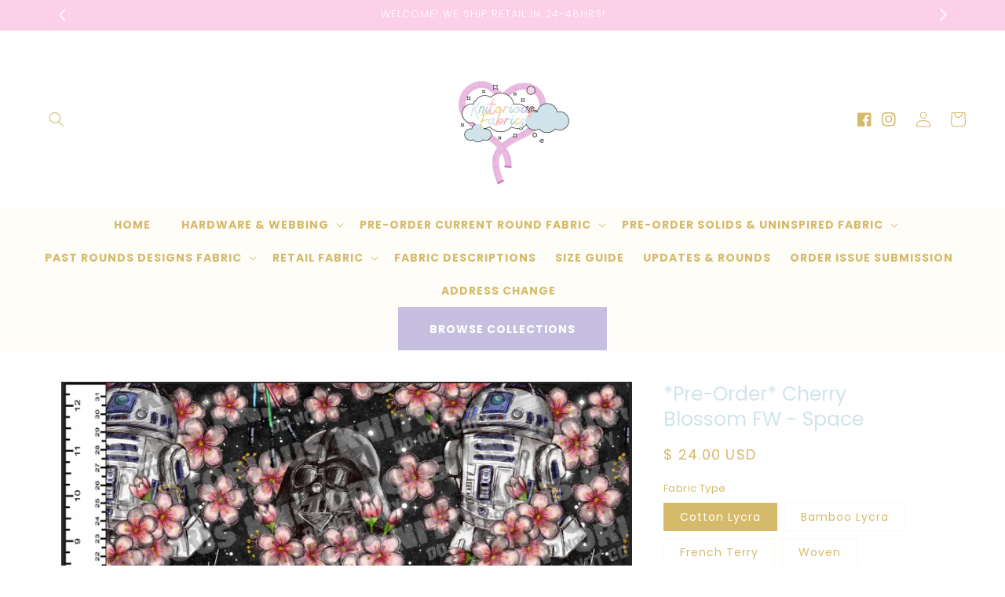

--- FILE ---
content_type: text/html; charset=utf-8
request_url: https://knitoriousfabric.shop/products/pre-order-cherry-blossom-fw-space
body_size: 43646
content:
<!doctype html>
<html class="no-js" lang="en">
  <head>
    <meta charset="utf-8">
    <meta http-equiv="X-UA-Compatible" content="IE=edge">
    <meta name="viewport" content="width=device-width,initial-scale=1">
    <meta name="theme-color" content="">
    <link rel="canonical" href="https://knitoriousfabric.shop/products/pre-order-cherry-blossom-fw-space">
    <link rel="preconnect" href="https://cdn.shopify.com" crossorigin><link rel="icon" type="image/png" href="//knitoriousfabric.shop/cdn/shop/files/Copy_of_Shop_Icons_67fbcf76-5f50-4264-99e1-bec8f11fc488.png?crop=center&height=32&v=1706591575&width=32"><link rel="preconnect" href="https://fonts.shopifycdn.com" crossorigin><title>
      Custom Fabric
 &ndash; KNITorious Fabric</title>

    
      <meta name="description" content="DO NOT ORDER IN STOCK FABRIC WITH PRE-ORDER FABRIC!QTY of 1 = 1 yard PRE-ORDERS CAN TAKE 10-16 weeks to ship out. RETAIL CAN TAKE 14-16 BUSINESS days to ship out. For retail sometimes fabric might not be continuous. Could be 1,2,3,4, etc yard cuts. No refunds will be given until after those time frames for the length o">
    

    

<meta property="og:site_name" content="KNITorious Fabric">
<meta property="og:url" content="https://knitoriousfabric.shop/products/pre-order-cherry-blossom-fw-space">
<meta property="og:title" content="Custom Fabric">
<meta property="og:type" content="product">
<meta property="og:description" content="DO NOT ORDER IN STOCK FABRIC WITH PRE-ORDER FABRIC!QTY of 1 = 1 yard PRE-ORDERS CAN TAKE 10-16 weeks to ship out. RETAIL CAN TAKE 14-16 BUSINESS days to ship out. For retail sometimes fabric might not be continuous. Could be 1,2,3,4, etc yard cuts. No refunds will be given until after those time frames for the length o"><meta property="og:image" content="http://knitoriousfabric.shop/cdn/shop/products/2023-04-05t23-59-01.png?v=1683081985">
  <meta property="og:image:secure_url" content="https://knitoriousfabric.shop/cdn/shop/products/2023-04-05t23-59-01.png?v=1683081985">
  <meta property="og:image:width" content="800">
  <meta property="og:image:height" content="800"><meta property="og:price:amount" content="18.00">
  <meta property="og:price:currency" content="USD"><meta name="twitter:card" content="summary_large_image">
<meta name="twitter:title" content="Custom Fabric">
<meta name="twitter:description" content="DO NOT ORDER IN STOCK FABRIC WITH PRE-ORDER FABRIC!QTY of 1 = 1 yard PRE-ORDERS CAN TAKE 10-16 weeks to ship out. RETAIL CAN TAKE 14-16 BUSINESS days to ship out. For retail sometimes fabric might not be continuous. Could be 1,2,3,4, etc yard cuts. No refunds will be given until after those time frames for the length o">


    <script src="//knitoriousfabric.shop/cdn/shop/t/10/assets/constants.js?v=95358004781563950421706586372" defer="defer"></script>
    <script src="//knitoriousfabric.shop/cdn/shop/t/10/assets/pubsub.js?v=2921868252632587581706586374" defer="defer"></script>
    <script src="//knitoriousfabric.shop/cdn/shop/t/10/assets/global.js?v=49449923721445673291706586373" defer="defer"></script>
    <script>window.performance && window.performance.mark && window.performance.mark('shopify.content_for_header.start');</script><meta id="shopify-digital-wallet" name="shopify-digital-wallet" content="/7015357/digital_wallets/dialog">
<meta name="shopify-checkout-api-token" content="81e169f7c7b2d5dcc452b55921dbe5f8">
<meta id="in-context-paypal-metadata" data-shop-id="7015357" data-venmo-supported="true" data-environment="production" data-locale="en_US" data-paypal-v4="true" data-currency="USD">
<link rel="alternate" type="application/json+oembed" href="https://knitoriousfabric.shop/products/pre-order-cherry-blossom-fw-space.oembed">
<script async="async" src="/checkouts/internal/preloads.js?locale=en-US"></script>
<script id="apple-pay-shop-capabilities" type="application/json">{"shopId":7015357,"countryCode":"US","currencyCode":"USD","merchantCapabilities":["supports3DS"],"merchantId":"gid:\/\/shopify\/Shop\/7015357","merchantName":"KNITorious Fabric","requiredBillingContactFields":["postalAddress","email","phone"],"requiredShippingContactFields":["postalAddress","email","phone"],"shippingType":"shipping","supportedNetworks":["visa","masterCard","amex","discover","elo","jcb"],"total":{"type":"pending","label":"KNITorious Fabric","amount":"1.00"},"shopifyPaymentsEnabled":true,"supportsSubscriptions":true}</script>
<script id="shopify-features" type="application/json">{"accessToken":"81e169f7c7b2d5dcc452b55921dbe5f8","betas":["rich-media-storefront-analytics"],"domain":"knitoriousfabric.shop","predictiveSearch":true,"shopId":7015357,"locale":"en"}</script>
<script>var Shopify = Shopify || {};
Shopify.shop = "knitorious-fabric.myshopify.com";
Shopify.locale = "en";
Shopify.currency = {"active":"USD","rate":"1.0"};
Shopify.country = "US";
Shopify.theme = {"name":"Pastel rainbow","id":125223501910,"schema_name":"Pastel Rainbow","schema_version":"2.0.0","theme_store_id":null,"role":"main"};
Shopify.theme.handle = "null";
Shopify.theme.style = {"id":null,"handle":null};
Shopify.cdnHost = "knitoriousfabric.shop/cdn";
Shopify.routes = Shopify.routes || {};
Shopify.routes.root = "/";</script>
<script type="module">!function(o){(o.Shopify=o.Shopify||{}).modules=!0}(window);</script>
<script>!function(o){function n(){var o=[];function n(){o.push(Array.prototype.slice.apply(arguments))}return n.q=o,n}var t=o.Shopify=o.Shopify||{};t.loadFeatures=n(),t.autoloadFeatures=n()}(window);</script>
<script id="shop-js-analytics" type="application/json">{"pageType":"product"}</script>
<script defer="defer" async type="module" src="//knitoriousfabric.shop/cdn/shopifycloud/shop-js/modules/v2/client.init-shop-cart-sync_BdyHc3Nr.en.esm.js"></script>
<script defer="defer" async type="module" src="//knitoriousfabric.shop/cdn/shopifycloud/shop-js/modules/v2/chunk.common_Daul8nwZ.esm.js"></script>
<script type="module">
  await import("//knitoriousfabric.shop/cdn/shopifycloud/shop-js/modules/v2/client.init-shop-cart-sync_BdyHc3Nr.en.esm.js");
await import("//knitoriousfabric.shop/cdn/shopifycloud/shop-js/modules/v2/chunk.common_Daul8nwZ.esm.js");

  window.Shopify.SignInWithShop?.initShopCartSync?.({"fedCMEnabled":true,"windoidEnabled":true});

</script>
<script>(function() {
  var isLoaded = false;
  function asyncLoad() {
    if (isLoaded) return;
    isLoaded = true;
    var urls = ["https:\/\/lay-buys.com\/js\/laybuy-advertize-element-creator.js?shop=knitorious-fabric.myshopify.com","https:\/\/lay-buys.com\/js\/laybuys-advert.js?shop=knitorious-fabric.myshopify.com","https:\/\/shopify-widget.route.com\/shopify.widget.js?shop=knitorious-fabric.myshopify.com"];
    for (var i = 0; i < urls.length; i++) {
      var s = document.createElement('script');
      s.type = 'text/javascript';
      s.async = true;
      s.src = urls[i];
      var x = document.getElementsByTagName('script')[0];
      x.parentNode.insertBefore(s, x);
    }
  };
  if(window.attachEvent) {
    window.attachEvent('onload', asyncLoad);
  } else {
    window.addEventListener('load', asyncLoad, false);
  }
})();</script>
<script id="__st">var __st={"a":7015357,"offset":-25200,"reqid":"25056da8-9464-4ccd-82a3-e568ef4cc60c-1768984444","pageurl":"knitoriousfabric.shop\/products\/pre-order-cherry-blossom-fw-space","u":"8e3f87bcd6c8","p":"product","rtyp":"product","rid":6863156346966};</script>
<script>window.ShopifyPaypalV4VisibilityTracking = true;</script>
<script id="form-persister">!function(){'use strict';const t='contact',e='new_comment',n=[[t,t],['blogs',e],['comments',e],[t,'customer']],o='password',r='form_key',c=['recaptcha-v3-token','g-recaptcha-response','h-captcha-response',o],s=()=>{try{return window.sessionStorage}catch{return}},i='__shopify_v',u=t=>t.elements[r],a=function(){const t=[...n].map((([t,e])=>`form[action*='/${t}']:not([data-nocaptcha='true']) input[name='form_type'][value='${e}']`)).join(',');var e;return e=t,()=>e?[...document.querySelectorAll(e)].map((t=>t.form)):[]}();function m(t){const e=u(t);a().includes(t)&&(!e||!e.value)&&function(t){try{if(!s())return;!function(t){const e=s();if(!e)return;const n=u(t);if(!n)return;const o=n.value;o&&e.removeItem(o)}(t);const e=Array.from(Array(32),(()=>Math.random().toString(36)[2])).join('');!function(t,e){u(t)||t.append(Object.assign(document.createElement('input'),{type:'hidden',name:r})),t.elements[r].value=e}(t,e),function(t,e){const n=s();if(!n)return;const r=[...t.querySelectorAll(`input[type='${o}']`)].map((({name:t})=>t)),u=[...c,...r],a={};for(const[o,c]of new FormData(t).entries())u.includes(o)||(a[o]=c);n.setItem(e,JSON.stringify({[i]:1,action:t.action,data:a}))}(t,e)}catch(e){console.error('failed to persist form',e)}}(t)}const f=t=>{if('true'===t.dataset.persistBound)return;const e=function(t,e){const n=function(t){return'function'==typeof t.submit?t.submit:HTMLFormElement.prototype.submit}(t).bind(t);return function(){let t;return()=>{t||(t=!0,(()=>{try{e(),n()}catch(t){(t=>{console.error('form submit failed',t)})(t)}})(),setTimeout((()=>t=!1),250))}}()}(t,(()=>{m(t)}));!function(t,e){if('function'==typeof t.submit&&'function'==typeof e)try{t.submit=e}catch{}}(t,e),t.addEventListener('submit',(t=>{t.preventDefault(),e()})),t.dataset.persistBound='true'};!function(){function t(t){const e=(t=>{const e=t.target;return e instanceof HTMLFormElement?e:e&&e.form})(t);e&&m(e)}document.addEventListener('submit',t),document.addEventListener('DOMContentLoaded',(()=>{const e=a();for(const t of e)f(t);var n;n=document.body,new window.MutationObserver((t=>{for(const e of t)if('childList'===e.type&&e.addedNodes.length)for(const t of e.addedNodes)1===t.nodeType&&'FORM'===t.tagName&&a().includes(t)&&f(t)})).observe(n,{childList:!0,subtree:!0,attributes:!1}),document.removeEventListener('submit',t)}))}()}();</script>
<script integrity="sha256-4kQ18oKyAcykRKYeNunJcIwy7WH5gtpwJnB7kiuLZ1E=" data-source-attribution="shopify.loadfeatures" defer="defer" src="//knitoriousfabric.shop/cdn/shopifycloud/storefront/assets/storefront/load_feature-a0a9edcb.js" crossorigin="anonymous"></script>
<script data-source-attribution="shopify.dynamic_checkout.dynamic.init">var Shopify=Shopify||{};Shopify.PaymentButton=Shopify.PaymentButton||{isStorefrontPortableWallets:!0,init:function(){window.Shopify.PaymentButton.init=function(){};var t=document.createElement("script");t.src="https://knitoriousfabric.shop/cdn/shopifycloud/portable-wallets/latest/portable-wallets.en.js",t.type="module",document.head.appendChild(t)}};
</script>
<script data-source-attribution="shopify.dynamic_checkout.buyer_consent">
  function portableWalletsHideBuyerConsent(e){var t=document.getElementById("shopify-buyer-consent"),n=document.getElementById("shopify-subscription-policy-button");t&&n&&(t.classList.add("hidden"),t.setAttribute("aria-hidden","true"),n.removeEventListener("click",e))}function portableWalletsShowBuyerConsent(e){var t=document.getElementById("shopify-buyer-consent"),n=document.getElementById("shopify-subscription-policy-button");t&&n&&(t.classList.remove("hidden"),t.removeAttribute("aria-hidden"),n.addEventListener("click",e))}window.Shopify?.PaymentButton&&(window.Shopify.PaymentButton.hideBuyerConsent=portableWalletsHideBuyerConsent,window.Shopify.PaymentButton.showBuyerConsent=portableWalletsShowBuyerConsent);
</script>
<script>
  function portableWalletsCleanup(e){e&&e.src&&console.error("Failed to load portable wallets script "+e.src);var t=document.querySelectorAll("shopify-accelerated-checkout .shopify-payment-button__skeleton, shopify-accelerated-checkout-cart .wallet-cart-button__skeleton"),e=document.getElementById("shopify-buyer-consent");for(let e=0;e<t.length;e++)t[e].remove();e&&e.remove()}function portableWalletsNotLoadedAsModule(e){e instanceof ErrorEvent&&"string"==typeof e.message&&e.message.includes("import.meta")&&"string"==typeof e.filename&&e.filename.includes("portable-wallets")&&(window.removeEventListener("error",portableWalletsNotLoadedAsModule),window.Shopify.PaymentButton.failedToLoad=e,"loading"===document.readyState?document.addEventListener("DOMContentLoaded",window.Shopify.PaymentButton.init):window.Shopify.PaymentButton.init())}window.addEventListener("error",portableWalletsNotLoadedAsModule);
</script>

<script type="module" src="https://knitoriousfabric.shop/cdn/shopifycloud/portable-wallets/latest/portable-wallets.en.js" onError="portableWalletsCleanup(this)" crossorigin="anonymous"></script>
<script nomodule>
  document.addEventListener("DOMContentLoaded", portableWalletsCleanup);
</script>

<script id='scb4127' type='text/javascript' async='' src='https://knitoriousfabric.shop/cdn/shopifycloud/privacy-banner/storefront-banner.js'></script><link id="shopify-accelerated-checkout-styles" rel="stylesheet" media="screen" href="https://knitoriousfabric.shop/cdn/shopifycloud/portable-wallets/latest/accelerated-checkout-backwards-compat.css" crossorigin="anonymous">
<style id="shopify-accelerated-checkout-cart">
        #shopify-buyer-consent {
  margin-top: 1em;
  display: inline-block;
  width: 100%;
}

#shopify-buyer-consent.hidden {
  display: none;
}

#shopify-subscription-policy-button {
  background: none;
  border: none;
  padding: 0;
  text-decoration: underline;
  font-size: inherit;
  cursor: pointer;
}

#shopify-subscription-policy-button::before {
  box-shadow: none;
}

      </style>
<script id="sections-script" data-sections="header" defer="defer" src="//knitoriousfabric.shop/cdn/shop/t/10/compiled_assets/scripts.js?v=1159"></script>
<script>window.performance && window.performance.mark && window.performance.mark('shopify.content_for_header.end');</script>


    <style data-shopify>
      @font-face {
  font-family: Poppins;
  font-weight: 400;
  font-style: normal;
  font-display: swap;
  src: url("//knitoriousfabric.shop/cdn/fonts/poppins/poppins_n4.0ba78fa5af9b0e1a374041b3ceaadf0a43b41362.woff2") format("woff2"),
       url("//knitoriousfabric.shop/cdn/fonts/poppins/poppins_n4.214741a72ff2596839fc9760ee7a770386cf16ca.woff") format("woff");
}

      @font-face {
  font-family: Poppins;
  font-weight: 700;
  font-style: normal;
  font-display: swap;
  src: url("//knitoriousfabric.shop/cdn/fonts/poppins/poppins_n7.56758dcf284489feb014a026f3727f2f20a54626.woff2") format("woff2"),
       url("//knitoriousfabric.shop/cdn/fonts/poppins/poppins_n7.f34f55d9b3d3205d2cd6f64955ff4b36f0cfd8da.woff") format("woff");
}

      @font-face {
  font-family: Poppins;
  font-weight: 400;
  font-style: italic;
  font-display: swap;
  src: url("//knitoriousfabric.shop/cdn/fonts/poppins/poppins_i4.846ad1e22474f856bd6b81ba4585a60799a9f5d2.woff2") format("woff2"),
       url("//knitoriousfabric.shop/cdn/fonts/poppins/poppins_i4.56b43284e8b52fc64c1fd271f289a39e8477e9ec.woff") format("woff");
}

      @font-face {
  font-family: Poppins;
  font-weight: 700;
  font-style: italic;
  font-display: swap;
  src: url("//knitoriousfabric.shop/cdn/fonts/poppins/poppins_i7.42fd71da11e9d101e1e6c7932199f925f9eea42d.woff2") format("woff2"),
       url("//knitoriousfabric.shop/cdn/fonts/poppins/poppins_i7.ec8499dbd7616004e21155106d13837fff4cf556.woff") format("woff");
}

      @font-face {
  font-family: Poppins;
  font-weight: 300;
  font-style: normal;
  font-display: swap;
  src: url("//knitoriousfabric.shop/cdn/fonts/poppins/poppins_n3.05f58335c3209cce17da4f1f1ab324ebe2982441.woff2") format("woff2"),
       url("//knitoriousfabric.shop/cdn/fonts/poppins/poppins_n3.6971368e1f131d2c8ff8e3a44a36b577fdda3ff5.woff") format("woff");
}


      :root {
        --font-body-family: Poppins, sans-serif;
        --font-body-style: normal;
        --font-body-size: 15px;
        --font-body-weight: 400;
        --font-body-weight-bold: 700;

        --font-heading-family: Poppins, sans-serif;
        --font-heading-style: normal;
        --font-heading-weight: 300;
        --font-heading-small: 17px;
        --font-heading-medium: 25px;
        --font-heading-large: 35px;
        --font-heading-1: 22px;
        --font-heading-2: 18px;
        --font-heading-1-weight: ;
        --font-heading-2-weight: ;

        --font-body-scale: 1.0;
        --font-heading-scale: 1.0;

        --color-base-text: 214, 186, 107;
        --color-shadow: 214, 186, 107;
        --color-base-background-1: 255, 255, 255;
        --color-base-background-2: 214, 186, 107;
        --color-base-solid-button-labels: 255, 255, 255;
        --color-base-outline-button-labels: 252, 208, 232;
        --color-base-accent-1: 208, 228, 234;
        --color-base-accent-2: 252, 208, 232;
        --color-base-accent-3: 238, 218, 145;
        --color-base-accent-4: 199, 191, 224;
        --color-base-accent-5: 255, 253, 247;
        --color-base-accent-6: 251, 249, 255;
        --payment-terms-background-color: #ffffff;

        --color-heading-1: 214, 186, 107;
        --color-heading-2: 199, 191, 224;
        --color-main-text: 214, 186, 107;
        --color-list: 214, 186, 107;
        --color-links: 199, 191, 224;
        --color-bold: 208, 228, 234;
        --color-italic: 252, 208, 232;
        --color-underline: 214, 186, 107;

        --media-padding: px;
        --media-border-opacity: 0.0;
        --media-border-width: 0px;
        --media-radius: 0px;
        --media-shadow-opacity: 0.0;
        --media-shadow-horizontal-offset: 0px;
        --media-shadow-vertical-offset: 4px;
        --media-shadow-blur-radius: 5px;
        --media-shadow-visible: 0;

        --page-width: 120rem;
        --page-width-margin: 0rem;

        --product-card-image-padding: 0.0rem;
        --product-card-corner-radius: 0.0rem;
        --product-card-text-alignment: left;
        --product-card-border-width: 0.0rem;
        --product-card-border-opacity: 0.0;
        --product-card-shadow-opacity: 0.0;
        --product-card-shadow-visible: 0;
        --product-card-shadow-horizontal-offset: -4.0rem;
        --product-card-shadow-vertical-offset: -4.0rem;
        --product-card-shadow-blur-radius: 0.0rem;

        --collection-card-image-padding: 0.0rem;
        --collection-card-corner-radius: 0.0rem;
        --collection-card-text-alignment: center;
        --collection-card-border-width: 0.0rem;
        --collection-card-border-opacity: 0.0;
        --collection-card-shadow-opacity: 0.0;
        --collection-card-shadow-visible: 0;
        --collection-card-shadow-horizontal-offset: -4.0rem;
        --collection-card-shadow-vertical-offset: -4.0rem;
        --collection-card-shadow-blur-radius: 0.0rem;

        --blog-card-image-padding: 0.0rem;
        --blog-card-corner-radius: 0.0rem;
        --blog-card-text-alignment: left;
        --blog-card-border-width: 0.0rem;
        --blog-card-border-opacity: 0.0;
        --blog-card-shadow-opacity: 0.0;
        --blog-card-shadow-visible: 0;
        --blog-card-shadow-horizontal-offset: -4.0rem;
        --blog-card-shadow-vertical-offset: -4.0rem;
        --blog-card-shadow-blur-radius: 0.0rem;

        --badge-corner-radius: 4.0rem;

        --popup-border-width: 1px;
        --popup-border-opacity: 0.1;
        --popup-corner-radius: 0px;
        --popup-shadow-opacity: 0.0;
        --popup-shadow-horizontal-offset: 0px;
        --popup-shadow-vertical-offset: 4px;
        --popup-shadow-blur-radius: 5px;

        --drawer-border-width: 1px;
        --drawer-border-opacity: 0.1;
        --drawer-shadow-opacity: 0.0;
        --drawer-shadow-horizontal-offset: 0px;
        --drawer-shadow-vertical-offset: 4px;
        --drawer-shadow-blur-radius: 5px;

        --spacing-sections-desktop: 0px;
        --spacing-sections-mobile: 0px;

        --grid-desktop-vertical-spacing: 12px;
        --grid-desktop-horizontal-spacing: 24px;
        --grid-mobile-vertical-spacing: 6px;
        --grid-mobile-horizontal-spacing: 12px;

        --text-boxes-border-opacity: 0.1;
        --text-boxes-border-width: 0px;
        --text-boxes-radius: 0px;
        --text-boxes-shadow-opacity: 0.0;
        --text-boxes-shadow-visible: 0;
        --text-boxes-shadow-horizontal-offset: 0px;
        --text-boxes-shadow-vertical-offset: 4px;
        --text-boxes-shadow-blur-radius: 5px;

        --buttons-radius: 0px;
        --buttons-radius-outset: 0px;
        --buttons-border-width: 1px;
        --buttons-border-opacity: 1.0;
        --buttons-shadow-opacity: 0.0;
        --buttons-shadow-visible: 0;
        --buttons-shadow-horizontal-offset: 0px;
        --buttons-shadow-vertical-offset: 4px;
        --buttons-shadow-blur-radius: 5px;
        --buttons-border-offset: 0px;

        --inputs-radius: 0px;
        --inputs-border-width: 1px;
        --inputs-border-opacity: 1.0;
        --inputs-shadow-opacity: 0.0;
        --inputs-shadow-horizontal-offset: 0px;
        --inputs-margin-offset: 0px;
        --inputs-shadow-vertical-offset: 4px;
        --inputs-shadow-blur-radius: 5px;
        --inputs-radius-outset: 0px;

        --variant-pills-radius: 0px;
        --variant-pills-border-width: 1px;
        --variant-pills-border-opacity: 0.1;
        --variant-pills-shadow-opacity: 0.0;
        --variant-pills-shadow-horizontal-offset: 0px;
        --variant-pills-shadow-vertical-offset: 4px;
        --variant-pills-shadow-blur-radius: 5px;
      }

      *,
      *::before,
      *::after {
        box-sizing: inherit;
      }

      html {
        box-sizing: border-box;
        font-size: calc(var(--font-body-scale) * 62.5%);
        height: 100%;
      }

      body {
        display: grid;
        grid-template-rows: auto auto 1fr auto;
        grid-template-columns: 100%;
        min-height: 100%;
        margin: 0;
        font-size: var(--font-body-size);
        line-height: calc(1 + 0.8 / var(--font-body-scale));
        font-family: var(--font-body-family);
        font-style: var(--font-body-style);
        font-weight: var(--font-body-weight);
      }

      @media screen and (min-width: 750px) {
        body {
          font-size: var(--font-body-size);
        }
      }
    </style>

    <link href="//knitoriousfabric.shop/cdn/shop/t/10/assets/base.css?v=159985198787083081151706586374" rel="stylesheet" type="text/css" media="all" />
<link rel="preload" as="font" href="//knitoriousfabric.shop/cdn/fonts/poppins/poppins_n4.0ba78fa5af9b0e1a374041b3ceaadf0a43b41362.woff2" type="font/woff2" crossorigin><link rel="preload" as="font" href="//knitoriousfabric.shop/cdn/fonts/poppins/poppins_n3.05f58335c3209cce17da4f1f1ab324ebe2982441.woff2" type="font/woff2" crossorigin><link
        rel="stylesheet"
        href="//knitoriousfabric.shop/cdn/shop/t/10/assets/component-predictive-search.css?v=85913294783299393391706586373"
        media="print"
        onload="this.media='all'"
      ><script>
      document.documentElement.className = document.documentElement.className.replace('no-js', 'js');
      if (Shopify.designMode) {
        document.documentElement.classList.add('shopify-design-mode');
      }
    </script>
  <!-- BEGIN app block: shopify://apps/upload-lift/blocks/app-embed/3c98bdcb-7587-4ade-bfe4-7d8af00d05ca -->
<script src="https://assets.cloudlift.app/api/assets/upload.js?shop=knitorious-fabric.myshopify.com" defer="defer"></script>

<!-- END app block --><script src="https://cdn.shopify.com/extensions/64e7a69c-552b-465e-b0fb-62dde6c4c423/i-agree-to-terms-31/assets/load-metafield-igt.js" type="text/javascript" defer="defer"></script>
<link href="https://monorail-edge.shopifysvc.com" rel="dns-prefetch">
<script>(function(){if ("sendBeacon" in navigator && "performance" in window) {try {var session_token_from_headers = performance.getEntriesByType('navigation')[0].serverTiming.find(x => x.name == '_s').description;} catch {var session_token_from_headers = undefined;}var session_cookie_matches = document.cookie.match(/_shopify_s=([^;]*)/);var session_token_from_cookie = session_cookie_matches && session_cookie_matches.length === 2 ? session_cookie_matches[1] : "";var session_token = session_token_from_headers || session_token_from_cookie || "";function handle_abandonment_event(e) {var entries = performance.getEntries().filter(function(entry) {return /monorail-edge.shopifysvc.com/.test(entry.name);});if (!window.abandonment_tracked && entries.length === 0) {window.abandonment_tracked = true;var currentMs = Date.now();var navigation_start = performance.timing.navigationStart;var payload = {shop_id: 7015357,url: window.location.href,navigation_start,duration: currentMs - navigation_start,session_token,page_type: "product"};window.navigator.sendBeacon("https://monorail-edge.shopifysvc.com/v1/produce", JSON.stringify({schema_id: "online_store_buyer_site_abandonment/1.1",payload: payload,metadata: {event_created_at_ms: currentMs,event_sent_at_ms: currentMs}}));}}window.addEventListener('pagehide', handle_abandonment_event);}}());</script>
<script id="web-pixels-manager-setup">(function e(e,d,r,n,o){if(void 0===o&&(o={}),!Boolean(null===(a=null===(i=window.Shopify)||void 0===i?void 0:i.analytics)||void 0===a?void 0:a.replayQueue)){var i,a;window.Shopify=window.Shopify||{};var t=window.Shopify;t.analytics=t.analytics||{};var s=t.analytics;s.replayQueue=[],s.publish=function(e,d,r){return s.replayQueue.push([e,d,r]),!0};try{self.performance.mark("wpm:start")}catch(e){}var l=function(){var e={modern:/Edge?\/(1{2}[4-9]|1[2-9]\d|[2-9]\d{2}|\d{4,})\.\d+(\.\d+|)|Firefox\/(1{2}[4-9]|1[2-9]\d|[2-9]\d{2}|\d{4,})\.\d+(\.\d+|)|Chrom(ium|e)\/(9{2}|\d{3,})\.\d+(\.\d+|)|(Maci|X1{2}).+ Version\/(15\.\d+|(1[6-9]|[2-9]\d|\d{3,})\.\d+)([,.]\d+|)( \(\w+\)|)( Mobile\/\w+|) Safari\/|Chrome.+OPR\/(9{2}|\d{3,})\.\d+\.\d+|(CPU[ +]OS|iPhone[ +]OS|CPU[ +]iPhone|CPU IPhone OS|CPU iPad OS)[ +]+(15[._]\d+|(1[6-9]|[2-9]\d|\d{3,})[._]\d+)([._]\d+|)|Android:?[ /-](13[3-9]|1[4-9]\d|[2-9]\d{2}|\d{4,})(\.\d+|)(\.\d+|)|Android.+Firefox\/(13[5-9]|1[4-9]\d|[2-9]\d{2}|\d{4,})\.\d+(\.\d+|)|Android.+Chrom(ium|e)\/(13[3-9]|1[4-9]\d|[2-9]\d{2}|\d{4,})\.\d+(\.\d+|)|SamsungBrowser\/([2-9]\d|\d{3,})\.\d+/,legacy:/Edge?\/(1[6-9]|[2-9]\d|\d{3,})\.\d+(\.\d+|)|Firefox\/(5[4-9]|[6-9]\d|\d{3,})\.\d+(\.\d+|)|Chrom(ium|e)\/(5[1-9]|[6-9]\d|\d{3,})\.\d+(\.\d+|)([\d.]+$|.*Safari\/(?![\d.]+ Edge\/[\d.]+$))|(Maci|X1{2}).+ Version\/(10\.\d+|(1[1-9]|[2-9]\d|\d{3,})\.\d+)([,.]\d+|)( \(\w+\)|)( Mobile\/\w+|) Safari\/|Chrome.+OPR\/(3[89]|[4-9]\d|\d{3,})\.\d+\.\d+|(CPU[ +]OS|iPhone[ +]OS|CPU[ +]iPhone|CPU IPhone OS|CPU iPad OS)[ +]+(10[._]\d+|(1[1-9]|[2-9]\d|\d{3,})[._]\d+)([._]\d+|)|Android:?[ /-](13[3-9]|1[4-9]\d|[2-9]\d{2}|\d{4,})(\.\d+|)(\.\d+|)|Mobile Safari.+OPR\/([89]\d|\d{3,})\.\d+\.\d+|Android.+Firefox\/(13[5-9]|1[4-9]\d|[2-9]\d{2}|\d{4,})\.\d+(\.\d+|)|Android.+Chrom(ium|e)\/(13[3-9]|1[4-9]\d|[2-9]\d{2}|\d{4,})\.\d+(\.\d+|)|Android.+(UC? ?Browser|UCWEB|U3)[ /]?(15\.([5-9]|\d{2,})|(1[6-9]|[2-9]\d|\d{3,})\.\d+)\.\d+|SamsungBrowser\/(5\.\d+|([6-9]|\d{2,})\.\d+)|Android.+MQ{2}Browser\/(14(\.(9|\d{2,})|)|(1[5-9]|[2-9]\d|\d{3,})(\.\d+|))(\.\d+|)|K[Aa][Ii]OS\/(3\.\d+|([4-9]|\d{2,})\.\d+)(\.\d+|)/},d=e.modern,r=e.legacy,n=navigator.userAgent;return n.match(d)?"modern":n.match(r)?"legacy":"unknown"}(),u="modern"===l?"modern":"legacy",c=(null!=n?n:{modern:"",legacy:""})[u],f=function(e){return[e.baseUrl,"/wpm","/b",e.hashVersion,"modern"===e.buildTarget?"m":"l",".js"].join("")}({baseUrl:d,hashVersion:r,buildTarget:u}),m=function(e){var d=e.version,r=e.bundleTarget,n=e.surface,o=e.pageUrl,i=e.monorailEndpoint;return{emit:function(e){var a=e.status,t=e.errorMsg,s=(new Date).getTime(),l=JSON.stringify({metadata:{event_sent_at_ms:s},events:[{schema_id:"web_pixels_manager_load/3.1",payload:{version:d,bundle_target:r,page_url:o,status:a,surface:n,error_msg:t},metadata:{event_created_at_ms:s}}]});if(!i)return console&&console.warn&&console.warn("[Web Pixels Manager] No Monorail endpoint provided, skipping logging."),!1;try{return self.navigator.sendBeacon.bind(self.navigator)(i,l)}catch(e){}var u=new XMLHttpRequest;try{return u.open("POST",i,!0),u.setRequestHeader("Content-Type","text/plain"),u.send(l),!0}catch(e){return console&&console.warn&&console.warn("[Web Pixels Manager] Got an unhandled error while logging to Monorail."),!1}}}}({version:r,bundleTarget:l,surface:e.surface,pageUrl:self.location.href,monorailEndpoint:e.monorailEndpoint});try{o.browserTarget=l,function(e){var d=e.src,r=e.async,n=void 0===r||r,o=e.onload,i=e.onerror,a=e.sri,t=e.scriptDataAttributes,s=void 0===t?{}:t,l=document.createElement("script"),u=document.querySelector("head"),c=document.querySelector("body");if(l.async=n,l.src=d,a&&(l.integrity=a,l.crossOrigin="anonymous"),s)for(var f in s)if(Object.prototype.hasOwnProperty.call(s,f))try{l.dataset[f]=s[f]}catch(e){}if(o&&l.addEventListener("load",o),i&&l.addEventListener("error",i),u)u.appendChild(l);else{if(!c)throw new Error("Did not find a head or body element to append the script");c.appendChild(l)}}({src:f,async:!0,onload:function(){if(!function(){var e,d;return Boolean(null===(d=null===(e=window.Shopify)||void 0===e?void 0:e.analytics)||void 0===d?void 0:d.initialized)}()){var d=window.webPixelsManager.init(e)||void 0;if(d){var r=window.Shopify.analytics;r.replayQueue.forEach((function(e){var r=e[0],n=e[1],o=e[2];d.publishCustomEvent(r,n,o)})),r.replayQueue=[],r.publish=d.publishCustomEvent,r.visitor=d.visitor,r.initialized=!0}}},onerror:function(){return m.emit({status:"failed",errorMsg:"".concat(f," has failed to load")})},sri:function(e){var d=/^sha384-[A-Za-z0-9+/=]+$/;return"string"==typeof e&&d.test(e)}(c)?c:"",scriptDataAttributes:o}),m.emit({status:"loading"})}catch(e){m.emit({status:"failed",errorMsg:(null==e?void 0:e.message)||"Unknown error"})}}})({shopId: 7015357,storefrontBaseUrl: "https://knitoriousfabric.shop",extensionsBaseUrl: "https://extensions.shopifycdn.com/cdn/shopifycloud/web-pixels-manager",monorailEndpoint: "https://monorail-edge.shopifysvc.com/unstable/produce_batch",surface: "storefront-renderer",enabledBetaFlags: ["2dca8a86"],webPixelsConfigList: [{"id":"shopify-app-pixel","configuration":"{}","eventPayloadVersion":"v1","runtimeContext":"STRICT","scriptVersion":"0450","apiClientId":"shopify-pixel","type":"APP","privacyPurposes":["ANALYTICS","MARKETING"]},{"id":"shopify-custom-pixel","eventPayloadVersion":"v1","runtimeContext":"LAX","scriptVersion":"0450","apiClientId":"shopify-pixel","type":"CUSTOM","privacyPurposes":["ANALYTICS","MARKETING"]}],isMerchantRequest: false,initData: {"shop":{"name":"KNITorious Fabric","paymentSettings":{"currencyCode":"USD"},"myshopifyDomain":"knitorious-fabric.myshopify.com","countryCode":"US","storefrontUrl":"https:\/\/knitoriousfabric.shop"},"customer":null,"cart":null,"checkout":null,"productVariants":[{"price":{"amount":24.0,"currencyCode":"USD"},"product":{"title":"*Pre-Order* Cherry Blossom FW - Space","vendor":"KNITorious Fabric","id":"6863156346966","untranslatedTitle":"*Pre-Order* Cherry Blossom FW - Space","url":"\/products\/pre-order-cherry-blossom-fw-space","type":"FABRIC PRE-ORDER"},"id":"40232870379606","image":{"src":"\/\/knitoriousfabric.shop\/cdn\/shop\/products\/2023-04-05t23-59-01.png?v=1683081985"},"sku":null,"title":"Cotton Lycra \/ Regular","untranslatedTitle":"Cotton Lycra \/ Regular"},{"price":{"amount":24.0,"currencyCode":"USD"},"product":{"title":"*Pre-Order* Cherry Blossom FW - Space","vendor":"KNITorious Fabric","id":"6863156346966","untranslatedTitle":"*Pre-Order* Cherry Blossom FW - Space","url":"\/products\/pre-order-cherry-blossom-fw-space","type":"FABRIC PRE-ORDER"},"id":"40232870412374","image":{"src":"\/\/knitoriousfabric.shop\/cdn\/shop\/products\/2023-04-05t23-59-01.png?v=1683081985"},"sku":null,"title":"Cotton Lycra \/ Half Size","untranslatedTitle":"Cotton Lycra \/ Half Size"},{"price":{"amount":24.0,"currencyCode":"USD"},"product":{"title":"*Pre-Order* Cherry Blossom FW - Space","vendor":"KNITorious Fabric","id":"6863156346966","untranslatedTitle":"*Pre-Order* Cherry Blossom FW - Space","url":"\/products\/pre-order-cherry-blossom-fw-space","type":"FABRIC PRE-ORDER"},"id":"40232870445142","image":{"src":"\/\/knitoriousfabric.shop\/cdn\/shop\/products\/2023-04-05t23-59-01.png?v=1683081985"},"sku":null,"title":"Bamboo Lycra \/ Regular","untranslatedTitle":"Bamboo Lycra \/ Regular"},{"price":{"amount":24.0,"currencyCode":"USD"},"product":{"title":"*Pre-Order* Cherry Blossom FW - Space","vendor":"KNITorious Fabric","id":"6863156346966","untranslatedTitle":"*Pre-Order* Cherry Blossom FW - Space","url":"\/products\/pre-order-cherry-blossom-fw-space","type":"FABRIC PRE-ORDER"},"id":"40232870477910","image":{"src":"\/\/knitoriousfabric.shop\/cdn\/shop\/products\/2023-04-05t23-59-01.png?v=1683081985"},"sku":null,"title":"Bamboo Lycra \/ Half Size","untranslatedTitle":"Bamboo Lycra \/ Half Size"},{"price":{"amount":25.0,"currencyCode":"USD"},"product":{"title":"*Pre-Order* Cherry Blossom FW - Space","vendor":"KNITorious Fabric","id":"6863156346966","untranslatedTitle":"*Pre-Order* Cherry Blossom FW - Space","url":"\/products\/pre-order-cherry-blossom-fw-space","type":"FABRIC PRE-ORDER"},"id":"40232870510678","image":{"src":"\/\/knitoriousfabric.shop\/cdn\/shop\/products\/2023-04-05t23-59-01.png?v=1683081985"},"sku":null,"title":"French Terry \/ Regular","untranslatedTitle":"French Terry \/ Regular"},{"price":{"amount":25.0,"currencyCode":"USD"},"product":{"title":"*Pre-Order* Cherry Blossom FW - Space","vendor":"KNITorious Fabric","id":"6863156346966","untranslatedTitle":"*Pre-Order* Cherry Blossom FW - Space","url":"\/products\/pre-order-cherry-blossom-fw-space","type":"FABRIC PRE-ORDER"},"id":"40232870543446","image":{"src":"\/\/knitoriousfabric.shop\/cdn\/shop\/products\/2023-04-05t23-59-01.png?v=1683081985"},"sku":null,"title":"French Terry \/ Half Size","untranslatedTitle":"French Terry \/ Half Size"},{"price":{"amount":22.0,"currencyCode":"USD"},"product":{"title":"*Pre-Order* Cherry Blossom FW - Space","vendor":"KNITorious Fabric","id":"6863156346966","untranslatedTitle":"*Pre-Order* Cherry Blossom FW - Space","url":"\/products\/pre-order-cherry-blossom-fw-space","type":"FABRIC PRE-ORDER"},"id":"40232870576214","image":{"src":"\/\/knitoriousfabric.shop\/cdn\/shop\/products\/2023-04-05t23-59-01.png?v=1683081985"},"sku":null,"title":"Woven \/ Regular","untranslatedTitle":"Woven \/ Regular"},{"price":{"amount":22.0,"currencyCode":"USD"},"product":{"title":"*Pre-Order* Cherry Blossom FW - Space","vendor":"KNITorious Fabric","id":"6863156346966","untranslatedTitle":"*Pre-Order* Cherry Blossom FW - Space","url":"\/products\/pre-order-cherry-blossom-fw-space","type":"FABRIC PRE-ORDER"},"id":"40232870608982","image":{"src":"\/\/knitoriousfabric.shop\/cdn\/shop\/products\/2023-04-05t23-59-01.png?v=1683081985"},"sku":null,"title":"Woven \/ Half Size","untranslatedTitle":"Woven \/ Half Size"},{"price":{"amount":23.0,"currencyCode":"USD"},"product":{"title":"*Pre-Order* Cherry Blossom FW - Space","vendor":"KNITorious Fabric","id":"6863156346966","untranslatedTitle":"*Pre-Order* Cherry Blossom FW - Space","url":"\/products\/pre-order-cherry-blossom-fw-space","type":"FABRIC PRE-ORDER"},"id":"40232870641750","image":{"src":"\/\/knitoriousfabric.shop\/cdn\/shop\/products\/2023-04-05t23-59-01.png?v=1683081985"},"sku":null,"title":"Canvas Woven \/ Regular","untranslatedTitle":"Canvas Woven \/ Regular"},{"price":{"amount":23.0,"currencyCode":"USD"},"product":{"title":"*Pre-Order* Cherry Blossom FW - Space","vendor":"KNITorious Fabric","id":"6863156346966","untranslatedTitle":"*Pre-Order* Cherry Blossom FW - Space","url":"\/products\/pre-order-cherry-blossom-fw-space","type":"FABRIC PRE-ORDER"},"id":"40232870674518","image":{"src":"\/\/knitoriousfabric.shop\/cdn\/shop\/products\/2023-04-05t23-59-01.png?v=1683081985"},"sku":null,"title":"Canvas Woven \/ Half Size","untranslatedTitle":"Canvas Woven \/ Half Size"},{"price":{"amount":23.0,"currencyCode":"USD"},"product":{"title":"*Pre-Order* Cherry Blossom FW - Space","vendor":"KNITorious Fabric","id":"6863156346966","untranslatedTitle":"*Pre-Order* Cherry Blossom FW - Space","url":"\/products\/pre-order-cherry-blossom-fw-space","type":"FABRIC PRE-ORDER"},"id":"40232870707286","image":{"src":"\/\/knitoriousfabric.shop\/cdn\/shop\/products\/2023-04-05t23-59-01.png?v=1683081985"},"sku":null,"title":"Brushed Poly \/ Regular","untranslatedTitle":"Brushed Poly \/ Regular"},{"price":{"amount":23.0,"currencyCode":"USD"},"product":{"title":"*Pre-Order* Cherry Blossom FW - Space","vendor":"KNITorious Fabric","id":"6863156346966","untranslatedTitle":"*Pre-Order* Cherry Blossom FW - Space","url":"\/products\/pre-order-cherry-blossom-fw-space","type":"FABRIC PRE-ORDER"},"id":"40232870740054","image":{"src":"\/\/knitoriousfabric.shop\/cdn\/shop\/products\/2023-04-05t23-59-01.png?v=1683081985"},"sku":null,"title":"Brushed Poly \/ Half Size","untranslatedTitle":"Brushed Poly \/ Half Size"},{"price":{"amount":19.0,"currencyCode":"USD"},"product":{"title":"*Pre-Order* Cherry Blossom FW - Space","vendor":"KNITorious Fabric","id":"6863156346966","untranslatedTitle":"*Pre-Order* Cherry Blossom FW - Space","url":"\/products\/pre-order-cherry-blossom-fw-space","type":"FABRIC PRE-ORDER"},"id":"40232870772822","image":{"src":"\/\/knitoriousfabric.shop\/cdn\/shop\/products\/2023-04-05t23-59-01.png?v=1683081985"},"sku":null,"title":"Poly Silk \/ Regular","untranslatedTitle":"Poly Silk \/ Regular"},{"price":{"amount":19.0,"currencyCode":"USD"},"product":{"title":"*Pre-Order* Cherry Blossom FW - Space","vendor":"KNITorious Fabric","id":"6863156346966","untranslatedTitle":"*Pre-Order* Cherry Blossom FW - Space","url":"\/products\/pre-order-cherry-blossom-fw-space","type":"FABRIC PRE-ORDER"},"id":"40232870805590","image":{"src":"\/\/knitoriousfabric.shop\/cdn\/shop\/products\/2023-04-05t23-59-01.png?v=1683081985"},"sku":null,"title":"Poly Silk \/ Half Size","untranslatedTitle":"Poly Silk \/ Half Size"},{"price":{"amount":21.0,"currencyCode":"USD"},"product":{"title":"*Pre-Order* Cherry Blossom FW - Space","vendor":"KNITorious Fabric","id":"6863156346966","untranslatedTitle":"*Pre-Order* Cherry Blossom FW - Space","url":"\/products\/pre-order-cherry-blossom-fw-space","type":"FABRIC PRE-ORDER"},"id":"40232870838358","image":{"src":"\/\/knitoriousfabric.shop\/cdn\/shop\/products\/2023-04-05t23-59-01.png?v=1683081985"},"sku":null,"title":"Swim \/ Regular","untranslatedTitle":"Swim \/ Regular"},{"price":{"amount":21.0,"currencyCode":"USD"},"product":{"title":"*Pre-Order* Cherry Blossom FW - Space","vendor":"KNITorious Fabric","id":"6863156346966","untranslatedTitle":"*Pre-Order* Cherry Blossom FW - Space","url":"\/products\/pre-order-cherry-blossom-fw-space","type":"FABRIC PRE-ORDER"},"id":"40232870871126","image":{"src":"\/\/knitoriousfabric.shop\/cdn\/shop\/products\/2023-04-05t23-59-01.png?v=1683081985"},"sku":null,"title":"Swim \/ Half Size","untranslatedTitle":"Swim \/ Half Size"},{"price":{"amount":18.0,"currencyCode":"USD"},"product":{"title":"*Pre-Order* Cherry Blossom FW - Space","vendor":"KNITorious Fabric","id":"6863156346966","untranslatedTitle":"*Pre-Order* Cherry Blossom FW - Space","url":"\/products\/pre-order-cherry-blossom-fw-space","type":"FABRIC PRE-ORDER"},"id":"40232870903894","image":{"src":"\/\/knitoriousfabric.shop\/cdn\/shop\/products\/2023-04-05t23-59-01.png?v=1683081985"},"sku":null,"title":"Chiffon \/ Regular","untranslatedTitle":"Chiffon \/ Regular"},{"price":{"amount":18.0,"currencyCode":"USD"},"product":{"title":"*Pre-Order* Cherry Blossom FW - Space","vendor":"KNITorious Fabric","id":"6863156346966","untranslatedTitle":"*Pre-Order* Cherry Blossom FW - Space","url":"\/products\/pre-order-cherry-blossom-fw-space","type":"FABRIC PRE-ORDER"},"id":"40232870936662","image":{"src":"\/\/knitoriousfabric.shop\/cdn\/shop\/products\/2023-04-05t23-59-01.png?v=1683081985"},"sku":null,"title":"Chiffon \/ Half Size","untranslatedTitle":"Chiffon \/ Half Size"},{"price":{"amount":23.0,"currencyCode":"USD"},"product":{"title":"*Pre-Order* Cherry Blossom FW - Space","vendor":"KNITorious Fabric","id":"6863156346966","untranslatedTitle":"*Pre-Order* Cherry Blossom FW - Space","url":"\/products\/pre-order-cherry-blossom-fw-space","type":"FABRIC PRE-ORDER"},"id":"40232870969430","image":{"src":"\/\/knitoriousfabric.shop\/cdn\/shop\/products\/2023-04-05t23-59-01.png?v=1683081985"},"sku":null,"title":"Athletic \/ Regular","untranslatedTitle":"Athletic \/ Regular"},{"price":{"amount":23.0,"currencyCode":"USD"},"product":{"title":"*Pre-Order* Cherry Blossom FW - Space","vendor":"KNITorious Fabric","id":"6863156346966","untranslatedTitle":"*Pre-Order* Cherry Blossom FW - Space","url":"\/products\/pre-order-cherry-blossom-fw-space","type":"FABRIC PRE-ORDER"},"id":"40232871002198","image":{"src":"\/\/knitoriousfabric.shop\/cdn\/shop\/products\/2023-04-05t23-59-01.png?v=1683081985"},"sku":null,"title":"Athletic \/ Half Size","untranslatedTitle":"Athletic \/ Half Size"},{"price":{"amount":25.0,"currencyCode":"USD"},"product":{"title":"*Pre-Order* Cherry Blossom FW - Space","vendor":"KNITorious Fabric","id":"6863156346966","untranslatedTitle":"*Pre-Order* Cherry Blossom FW - Space","url":"\/products\/pre-order-cherry-blossom-fw-space","type":"FABRIC PRE-ORDER"},"id":"40232871034966","image":{"src":"\/\/knitoriousfabric.shop\/cdn\/shop\/products\/2023-04-05t23-59-01.png?v=1683081985"},"sku":null,"title":"Minktorious \/ Regular","untranslatedTitle":"Minktorious \/ Regular"},{"price":{"amount":25.0,"currencyCode":"USD"},"product":{"title":"*Pre-Order* Cherry Blossom FW - Space","vendor":"KNITorious Fabric","id":"6863156346966","untranslatedTitle":"*Pre-Order* Cherry Blossom FW - Space","url":"\/products\/pre-order-cherry-blossom-fw-space","type":"FABRIC PRE-ORDER"},"id":"40232871067734","image":{"src":"\/\/knitoriousfabric.shop\/cdn\/shop\/products\/2023-04-05t23-59-01.png?v=1683081985"},"sku":null,"title":"Minktorious \/ Half Size","untranslatedTitle":"Minktorious \/ Half Size"},{"price":{"amount":21.0,"currencyCode":"USD"},"product":{"title":"*Pre-Order* Cherry Blossom FW - Space","vendor":"KNITorious Fabric","id":"6863156346966","untranslatedTitle":"*Pre-Order* Cherry Blossom FW - Space","url":"\/products\/pre-order-cherry-blossom-fw-space","type":"FABRIC PRE-ORDER"},"id":"40232871100502","image":{"src":"\/\/knitoriousfabric.shop\/cdn\/shop\/products\/2023-04-05t23-59-01.png?v=1683081985"},"sku":null,"title":"Minky \/ Regular","untranslatedTitle":"Minky \/ Regular"},{"price":{"amount":21.0,"currencyCode":"USD"},"product":{"title":"*Pre-Order* Cherry Blossom FW - Space","vendor":"KNITorious Fabric","id":"6863156346966","untranslatedTitle":"*Pre-Order* Cherry Blossom FW - Space","url":"\/products\/pre-order-cherry-blossom-fw-space","type":"FABRIC PRE-ORDER"},"id":"40232871133270","image":{"src":"\/\/knitoriousfabric.shop\/cdn\/shop\/products\/2023-04-05t23-59-01.png?v=1683081985"},"sku":null,"title":"Minky \/ Half Size","untranslatedTitle":"Minky \/ Half Size"},{"price":{"amount":25.5,"currencyCode":"USD"},"product":{"title":"*Pre-Order* Cherry Blossom FW - Space","vendor":"KNITorious Fabric","id":"6863156346966","untranslatedTitle":"*Pre-Order* Cherry Blossom FW - Space","url":"\/products\/pre-order-cherry-blossom-fw-space","type":"FABRIC PRE-ORDER"},"id":"40232871166038","image":{"src":"\/\/knitoriousfabric.shop\/cdn\/shop\/products\/2023-04-05t23-59-01.png?v=1683081985"},"sku":null,"title":"Bamboo French Terry \/ Regular","untranslatedTitle":"Bamboo French Terry \/ Regular"},{"price":{"amount":25.5,"currencyCode":"USD"},"product":{"title":"*Pre-Order* Cherry Blossom FW - Space","vendor":"KNITorious Fabric","id":"6863156346966","untranslatedTitle":"*Pre-Order* Cherry Blossom FW - Space","url":"\/products\/pre-order-cherry-blossom-fw-space","type":"FABRIC PRE-ORDER"},"id":"40232871198806","image":{"src":"\/\/knitoriousfabric.shop\/cdn\/shop\/products\/2023-04-05t23-59-01.png?v=1683081985"},"sku":null,"title":"Bamboo French Terry \/ Half Size","untranslatedTitle":"Bamboo French Terry \/ Half Size"},{"price":{"amount":21.0,"currencyCode":"USD"},"product":{"title":"*Pre-Order* Cherry Blossom FW - Space","vendor":"KNITorious Fabric","id":"6863156346966","untranslatedTitle":"*Pre-Order* Cherry Blossom FW - Space","url":"\/products\/pre-order-cherry-blossom-fw-space","type":"FABRIC PRE-ORDER"},"id":"40232871231574","image":{"src":"\/\/knitoriousfabric.shop\/cdn\/shop\/products\/2023-04-05t23-59-01.png?v=1683081985"},"sku":null,"title":"Rayon Woven \/ Regular","untranslatedTitle":"Rayon Woven \/ Regular"},{"price":{"amount":21.0,"currencyCode":"USD"},"product":{"title":"*Pre-Order* Cherry Blossom FW - Space","vendor":"KNITorious Fabric","id":"6863156346966","untranslatedTitle":"*Pre-Order* Cherry Blossom FW - Space","url":"\/products\/pre-order-cherry-blossom-fw-space","type":"FABRIC PRE-ORDER"},"id":"40232871264342","image":{"src":"\/\/knitoriousfabric.shop\/cdn\/shop\/products\/2023-04-05t23-59-01.png?v=1683081985"},"sku":null,"title":"Rayon Woven \/ Half Size","untranslatedTitle":"Rayon Woven \/ Half Size"},{"price":{"amount":21.0,"currencyCode":"USD"},"product":{"title":"*Pre-Order* Cherry Blossom FW - Space","vendor":"KNITorious Fabric","id":"6863156346966","untranslatedTitle":"*Pre-Order* Cherry Blossom FW - Space","url":"\/products\/pre-order-cherry-blossom-fw-space","type":"FABRIC PRE-ORDER"},"id":"40232871297110","image":{"src":"\/\/knitoriousfabric.shop\/cdn\/shop\/products\/2023-04-05t23-59-01.png?v=1683081985"},"sku":null,"title":"Double Gauze \/ Regular","untranslatedTitle":"Double Gauze \/ Regular"},{"price":{"amount":21.0,"currencyCode":"USD"},"product":{"title":"*Pre-Order* Cherry Blossom FW - Space","vendor":"KNITorious Fabric","id":"6863156346966","untranslatedTitle":"*Pre-Order* Cherry Blossom FW - Space","url":"\/products\/pre-order-cherry-blossom-fw-space","type":"FABRIC PRE-ORDER"},"id":"40232871329878","image":{"src":"\/\/knitoriousfabric.shop\/cdn\/shop\/products\/2023-04-05t23-59-01.png?v=1683081985"},"sku":null,"title":"Double Gauze \/ Half Size","untranslatedTitle":"Double Gauze \/ Half Size"},{"price":{"amount":24.0,"currencyCode":"USD"},"product":{"title":"*Pre-Order* Cherry Blossom FW - Space","vendor":"KNITorious Fabric","id":"6863156346966","untranslatedTitle":"*Pre-Order* Cherry Blossom FW - Space","url":"\/products\/pre-order-cherry-blossom-fw-space","type":"FABRIC PRE-ORDER"},"id":"40232871362646","image":{"src":"\/\/knitoriousfabric.shop\/cdn\/shop\/products\/2023-04-05t23-59-01.png?v=1683081985"},"sku":null,"title":"Rib Knit \/ Regular","untranslatedTitle":"Rib Knit \/ Regular"},{"price":{"amount":24.0,"currencyCode":"USD"},"product":{"title":"*Pre-Order* Cherry Blossom FW - Space","vendor":"KNITorious Fabric","id":"6863156346966","untranslatedTitle":"*Pre-Order* Cherry Blossom FW - Space","url":"\/products\/pre-order-cherry-blossom-fw-space","type":"FABRIC PRE-ORDER"},"id":"40232871395414","image":{"src":"\/\/knitoriousfabric.shop\/cdn\/shop\/products\/2023-04-05t23-59-01.png?v=1683081985"},"sku":null,"title":"Rib Knit \/ Half Size","untranslatedTitle":"Rib Knit \/ Half Size"},{"price":{"amount":22.0,"currencyCode":"USD"},"product":{"title":"*Pre-Order* Cherry Blossom FW - Space","vendor":"KNITorious Fabric","id":"6863156346966","untranslatedTitle":"*Pre-Order* Cherry Blossom FW - Space","url":"\/products\/pre-order-cherry-blossom-fw-space","type":"FABRIC PRE-ORDER"},"id":"40232871428182","image":{"src":"\/\/knitoriousfabric.shop\/cdn\/shop\/products\/2023-04-05t23-59-01.png?v=1683081985"},"sku":null,"title":"PUL \/ Regular","untranslatedTitle":"PUL \/ Regular"},{"price":{"amount":22.0,"currencyCode":"USD"},"product":{"title":"*Pre-Order* Cherry Blossom FW - Space","vendor":"KNITorious Fabric","id":"6863156346966","untranslatedTitle":"*Pre-Order* Cherry Blossom FW - Space","url":"\/products\/pre-order-cherry-blossom-fw-space","type":"FABRIC PRE-ORDER"},"id":"40232871460950","image":{"src":"\/\/knitoriousfabric.shop\/cdn\/shop\/products\/2023-04-05t23-59-01.png?v=1683081985"},"sku":null,"title":"PUL \/ Half Size","untranslatedTitle":"PUL \/ Half Size"},{"price":{"amount":24.0,"currencyCode":"USD"},"product":{"title":"*Pre-Order* Cherry Blossom FW - Space","vendor":"KNITorious Fabric","id":"6863156346966","untranslatedTitle":"*Pre-Order* Cherry Blossom FW - Space","url":"\/products\/pre-order-cherry-blossom-fw-space","type":"FABRIC PRE-ORDER"},"id":"40232871493718","image":{"src":"\/\/knitoriousfabric.shop\/cdn\/shop\/products\/2023-04-05t23-59-01.png?v=1683081985"},"sku":null,"title":"WaterResistant Canvas \/ Regular","untranslatedTitle":"WaterResistant Canvas \/ Regular"},{"price":{"amount":22.0,"currencyCode":"USD"},"product":{"title":"*Pre-Order* Cherry Blossom FW - Space","vendor":"KNITorious Fabric","id":"6863156346966","untranslatedTitle":"*Pre-Order* Cherry Blossom FW - Space","url":"\/products\/pre-order-cherry-blossom-fw-space","type":"FABRIC PRE-ORDER"},"id":"40232871559254","image":{"src":"\/\/knitoriousfabric.shop\/cdn\/shop\/products\/2023-04-05t23-59-01.png?v=1683081985"},"sku":null,"title":"Boardshort \/ Regular","untranslatedTitle":"Boardshort \/ Regular"},{"price":{"amount":22.0,"currencyCode":"USD"},"product":{"title":"*Pre-Order* Cherry Blossom FW - Space","vendor":"KNITorious Fabric","id":"6863156346966","untranslatedTitle":"*Pre-Order* Cherry Blossom FW - Space","url":"\/products\/pre-order-cherry-blossom-fw-space","type":"FABRIC PRE-ORDER"},"id":"40232871592022","image":{"src":"\/\/knitoriousfabric.shop\/cdn\/shop\/products\/2023-04-05t23-59-01.png?v=1683081985"},"sku":null,"title":"Boardshort \/ Half Size","untranslatedTitle":"Boardshort \/ Half Size"}],"purchasingCompany":null},},"https://knitoriousfabric.shop/cdn","fcfee988w5aeb613cpc8e4bc33m6693e112",{"modern":"","legacy":""},{"shopId":"7015357","storefrontBaseUrl":"https:\/\/knitoriousfabric.shop","extensionBaseUrl":"https:\/\/extensions.shopifycdn.com\/cdn\/shopifycloud\/web-pixels-manager","surface":"storefront-renderer","enabledBetaFlags":"[\"2dca8a86\"]","isMerchantRequest":"false","hashVersion":"fcfee988w5aeb613cpc8e4bc33m6693e112","publish":"custom","events":"[[\"page_viewed\",{}],[\"product_viewed\",{\"productVariant\":{\"price\":{\"amount\":24.0,\"currencyCode\":\"USD\"},\"product\":{\"title\":\"*Pre-Order* Cherry Blossom FW - Space\",\"vendor\":\"KNITorious Fabric\",\"id\":\"6863156346966\",\"untranslatedTitle\":\"*Pre-Order* Cherry Blossom FW - Space\",\"url\":\"\/products\/pre-order-cherry-blossom-fw-space\",\"type\":\"FABRIC PRE-ORDER\"},\"id\":\"40232870379606\",\"image\":{\"src\":\"\/\/knitoriousfabric.shop\/cdn\/shop\/products\/2023-04-05t23-59-01.png?v=1683081985\"},\"sku\":null,\"title\":\"Cotton Lycra \/ Regular\",\"untranslatedTitle\":\"Cotton Lycra \/ Regular\"}}]]"});</script><script>
  window.ShopifyAnalytics = window.ShopifyAnalytics || {};
  window.ShopifyAnalytics.meta = window.ShopifyAnalytics.meta || {};
  window.ShopifyAnalytics.meta.currency = 'USD';
  var meta = {"product":{"id":6863156346966,"gid":"gid:\/\/shopify\/Product\/6863156346966","vendor":"KNITorious Fabric","type":"FABRIC PRE-ORDER","handle":"pre-order-cherry-blossom-fw-space","variants":[{"id":40232870379606,"price":2400,"name":"*Pre-Order* Cherry Blossom FW - Space - Cotton Lycra \/ Regular","public_title":"Cotton Lycra \/ Regular","sku":null},{"id":40232870412374,"price":2400,"name":"*Pre-Order* Cherry Blossom FW - Space - Cotton Lycra \/ Half Size","public_title":"Cotton Lycra \/ Half Size","sku":null},{"id":40232870445142,"price":2400,"name":"*Pre-Order* Cherry Blossom FW - Space - Bamboo Lycra \/ Regular","public_title":"Bamboo Lycra \/ Regular","sku":null},{"id":40232870477910,"price":2400,"name":"*Pre-Order* Cherry Blossom FW - Space - Bamboo Lycra \/ Half Size","public_title":"Bamboo Lycra \/ Half Size","sku":null},{"id":40232870510678,"price":2500,"name":"*Pre-Order* Cherry Blossom FW - Space - French Terry \/ Regular","public_title":"French Terry \/ Regular","sku":null},{"id":40232870543446,"price":2500,"name":"*Pre-Order* Cherry Blossom FW - Space - French Terry \/ Half Size","public_title":"French Terry \/ Half Size","sku":null},{"id":40232870576214,"price":2200,"name":"*Pre-Order* Cherry Blossom FW - Space - Woven \/ Regular","public_title":"Woven \/ Regular","sku":null},{"id":40232870608982,"price":2200,"name":"*Pre-Order* Cherry Blossom FW - Space - Woven \/ Half Size","public_title":"Woven \/ Half Size","sku":null},{"id":40232870641750,"price":2300,"name":"*Pre-Order* Cherry Blossom FW - Space - Canvas Woven \/ Regular","public_title":"Canvas Woven \/ Regular","sku":null},{"id":40232870674518,"price":2300,"name":"*Pre-Order* Cherry Blossom FW - Space - Canvas Woven \/ Half Size","public_title":"Canvas Woven \/ Half Size","sku":null},{"id":40232870707286,"price":2300,"name":"*Pre-Order* Cherry Blossom FW - Space - Brushed Poly \/ Regular","public_title":"Brushed Poly \/ Regular","sku":null},{"id":40232870740054,"price":2300,"name":"*Pre-Order* Cherry Blossom FW - Space - Brushed Poly \/ Half Size","public_title":"Brushed Poly \/ Half Size","sku":null},{"id":40232870772822,"price":1900,"name":"*Pre-Order* Cherry Blossom FW - Space - Poly Silk \/ Regular","public_title":"Poly Silk \/ Regular","sku":null},{"id":40232870805590,"price":1900,"name":"*Pre-Order* Cherry Blossom FW - Space - Poly Silk \/ Half Size","public_title":"Poly Silk \/ Half Size","sku":null},{"id":40232870838358,"price":2100,"name":"*Pre-Order* Cherry Blossom FW - Space - Swim \/ Regular","public_title":"Swim \/ Regular","sku":null},{"id":40232870871126,"price":2100,"name":"*Pre-Order* Cherry Blossom FW - Space - Swim \/ Half Size","public_title":"Swim \/ Half Size","sku":null},{"id":40232870903894,"price":1800,"name":"*Pre-Order* Cherry Blossom FW - Space - Chiffon \/ Regular","public_title":"Chiffon \/ Regular","sku":null},{"id":40232870936662,"price":1800,"name":"*Pre-Order* Cherry Blossom FW - Space - Chiffon \/ Half Size","public_title":"Chiffon \/ Half Size","sku":null},{"id":40232870969430,"price":2300,"name":"*Pre-Order* Cherry Blossom FW - Space - Athletic \/ Regular","public_title":"Athletic \/ Regular","sku":null},{"id":40232871002198,"price":2300,"name":"*Pre-Order* Cherry Blossom FW - Space - Athletic \/ Half Size","public_title":"Athletic \/ Half Size","sku":null},{"id":40232871034966,"price":2500,"name":"*Pre-Order* Cherry Blossom FW - Space - Minktorious \/ Regular","public_title":"Minktorious \/ Regular","sku":null},{"id":40232871067734,"price":2500,"name":"*Pre-Order* Cherry Blossom FW - Space - Minktorious \/ Half Size","public_title":"Minktorious \/ Half Size","sku":null},{"id":40232871100502,"price":2100,"name":"*Pre-Order* Cherry Blossom FW - Space - Minky \/ Regular","public_title":"Minky \/ Regular","sku":null},{"id":40232871133270,"price":2100,"name":"*Pre-Order* Cherry Blossom FW - Space - Minky \/ Half Size","public_title":"Minky \/ Half Size","sku":null},{"id":40232871166038,"price":2550,"name":"*Pre-Order* Cherry Blossom FW - Space - Bamboo French Terry \/ Regular","public_title":"Bamboo French Terry \/ Regular","sku":null},{"id":40232871198806,"price":2550,"name":"*Pre-Order* Cherry Blossom FW - Space - Bamboo French Terry \/ Half Size","public_title":"Bamboo French Terry \/ Half Size","sku":null},{"id":40232871231574,"price":2100,"name":"*Pre-Order* Cherry Blossom FW - Space - Rayon Woven \/ Regular","public_title":"Rayon Woven \/ Regular","sku":null},{"id":40232871264342,"price":2100,"name":"*Pre-Order* Cherry Blossom FW - Space - Rayon Woven \/ Half Size","public_title":"Rayon Woven \/ Half Size","sku":null},{"id":40232871297110,"price":2100,"name":"*Pre-Order* Cherry Blossom FW - Space - Double Gauze \/ Regular","public_title":"Double Gauze \/ Regular","sku":null},{"id":40232871329878,"price":2100,"name":"*Pre-Order* Cherry Blossom FW - Space - Double Gauze \/ Half Size","public_title":"Double Gauze \/ Half Size","sku":null},{"id":40232871362646,"price":2400,"name":"*Pre-Order* Cherry Blossom FW - Space - Rib Knit \/ Regular","public_title":"Rib Knit \/ Regular","sku":null},{"id":40232871395414,"price":2400,"name":"*Pre-Order* Cherry Blossom FW - Space - Rib Knit \/ Half Size","public_title":"Rib Knit \/ Half Size","sku":null},{"id":40232871428182,"price":2200,"name":"*Pre-Order* Cherry Blossom FW - Space - PUL \/ Regular","public_title":"PUL \/ Regular","sku":null},{"id":40232871460950,"price":2200,"name":"*Pre-Order* Cherry Blossom FW - Space - PUL \/ Half Size","public_title":"PUL \/ Half Size","sku":null},{"id":40232871493718,"price":2400,"name":"*Pre-Order* Cherry Blossom FW - Space - WaterResistant Canvas \/ Regular","public_title":"WaterResistant Canvas \/ Regular","sku":null},{"id":40232871559254,"price":2200,"name":"*Pre-Order* Cherry Blossom FW - Space - Boardshort \/ Regular","public_title":"Boardshort \/ Regular","sku":null},{"id":40232871592022,"price":2200,"name":"*Pre-Order* Cherry Blossom FW - Space - Boardshort \/ Half Size","public_title":"Boardshort \/ Half Size","sku":null}],"remote":false},"page":{"pageType":"product","resourceType":"product","resourceId":6863156346966,"requestId":"25056da8-9464-4ccd-82a3-e568ef4cc60c-1768984444"}};
  for (var attr in meta) {
    window.ShopifyAnalytics.meta[attr] = meta[attr];
  }
</script>
<script class="analytics">
  (function () {
    var customDocumentWrite = function(content) {
      var jquery = null;

      if (window.jQuery) {
        jquery = window.jQuery;
      } else if (window.Checkout && window.Checkout.$) {
        jquery = window.Checkout.$;
      }

      if (jquery) {
        jquery('body').append(content);
      }
    };

    var hasLoggedConversion = function(token) {
      if (token) {
        return document.cookie.indexOf('loggedConversion=' + token) !== -1;
      }
      return false;
    }

    var setCookieIfConversion = function(token) {
      if (token) {
        var twoMonthsFromNow = new Date(Date.now());
        twoMonthsFromNow.setMonth(twoMonthsFromNow.getMonth() + 2);

        document.cookie = 'loggedConversion=' + token + '; expires=' + twoMonthsFromNow;
      }
    }

    var trekkie = window.ShopifyAnalytics.lib = window.trekkie = window.trekkie || [];
    if (trekkie.integrations) {
      return;
    }
    trekkie.methods = [
      'identify',
      'page',
      'ready',
      'track',
      'trackForm',
      'trackLink'
    ];
    trekkie.factory = function(method) {
      return function() {
        var args = Array.prototype.slice.call(arguments);
        args.unshift(method);
        trekkie.push(args);
        return trekkie;
      };
    };
    for (var i = 0; i < trekkie.methods.length; i++) {
      var key = trekkie.methods[i];
      trekkie[key] = trekkie.factory(key);
    }
    trekkie.load = function(config) {
      trekkie.config = config || {};
      trekkie.config.initialDocumentCookie = document.cookie;
      var first = document.getElementsByTagName('script')[0];
      var script = document.createElement('script');
      script.type = 'text/javascript';
      script.onerror = function(e) {
        var scriptFallback = document.createElement('script');
        scriptFallback.type = 'text/javascript';
        scriptFallback.onerror = function(error) {
                var Monorail = {
      produce: function produce(monorailDomain, schemaId, payload) {
        var currentMs = new Date().getTime();
        var event = {
          schema_id: schemaId,
          payload: payload,
          metadata: {
            event_created_at_ms: currentMs,
            event_sent_at_ms: currentMs
          }
        };
        return Monorail.sendRequest("https://" + monorailDomain + "/v1/produce", JSON.stringify(event));
      },
      sendRequest: function sendRequest(endpointUrl, payload) {
        // Try the sendBeacon API
        if (window && window.navigator && typeof window.navigator.sendBeacon === 'function' && typeof window.Blob === 'function' && !Monorail.isIos12()) {
          var blobData = new window.Blob([payload], {
            type: 'text/plain'
          });

          if (window.navigator.sendBeacon(endpointUrl, blobData)) {
            return true;
          } // sendBeacon was not successful

        } // XHR beacon

        var xhr = new XMLHttpRequest();

        try {
          xhr.open('POST', endpointUrl);
          xhr.setRequestHeader('Content-Type', 'text/plain');
          xhr.send(payload);
        } catch (e) {
          console.log(e);
        }

        return false;
      },
      isIos12: function isIos12() {
        return window.navigator.userAgent.lastIndexOf('iPhone; CPU iPhone OS 12_') !== -1 || window.navigator.userAgent.lastIndexOf('iPad; CPU OS 12_') !== -1;
      }
    };
    Monorail.produce('monorail-edge.shopifysvc.com',
      'trekkie_storefront_load_errors/1.1',
      {shop_id: 7015357,
      theme_id: 125223501910,
      app_name: "storefront",
      context_url: window.location.href,
      source_url: "//knitoriousfabric.shop/cdn/s/trekkie.storefront.cd680fe47e6c39ca5d5df5f0a32d569bc48c0f27.min.js"});

        };
        scriptFallback.async = true;
        scriptFallback.src = '//knitoriousfabric.shop/cdn/s/trekkie.storefront.cd680fe47e6c39ca5d5df5f0a32d569bc48c0f27.min.js';
        first.parentNode.insertBefore(scriptFallback, first);
      };
      script.async = true;
      script.src = '//knitoriousfabric.shop/cdn/s/trekkie.storefront.cd680fe47e6c39ca5d5df5f0a32d569bc48c0f27.min.js';
      first.parentNode.insertBefore(script, first);
    };
    trekkie.load(
      {"Trekkie":{"appName":"storefront","development":false,"defaultAttributes":{"shopId":7015357,"isMerchantRequest":null,"themeId":125223501910,"themeCityHash":"9759883360068319463","contentLanguage":"en","currency":"USD","eventMetadataId":"ceba9141-d319-4c18-bab7-1ddfee0b16ba"},"isServerSideCookieWritingEnabled":true,"monorailRegion":"shop_domain","enabledBetaFlags":["65f19447"]},"Session Attribution":{},"S2S":{"facebookCapiEnabled":false,"source":"trekkie-storefront-renderer","apiClientId":580111}}
    );

    var loaded = false;
    trekkie.ready(function() {
      if (loaded) return;
      loaded = true;

      window.ShopifyAnalytics.lib = window.trekkie;

      var originalDocumentWrite = document.write;
      document.write = customDocumentWrite;
      try { window.ShopifyAnalytics.merchantGoogleAnalytics.call(this); } catch(error) {};
      document.write = originalDocumentWrite;

      window.ShopifyAnalytics.lib.page(null,{"pageType":"product","resourceType":"product","resourceId":6863156346966,"requestId":"25056da8-9464-4ccd-82a3-e568ef4cc60c-1768984444","shopifyEmitted":true});

      var match = window.location.pathname.match(/checkouts\/(.+)\/(thank_you|post_purchase)/)
      var token = match? match[1]: undefined;
      if (!hasLoggedConversion(token)) {
        setCookieIfConversion(token);
        window.ShopifyAnalytics.lib.track("Viewed Product",{"currency":"USD","variantId":40232870379606,"productId":6863156346966,"productGid":"gid:\/\/shopify\/Product\/6863156346966","name":"*Pre-Order* Cherry Blossom FW - Space - Cotton Lycra \/ Regular","price":"24.00","sku":null,"brand":"KNITorious Fabric","variant":"Cotton Lycra \/ Regular","category":"FABRIC PRE-ORDER","nonInteraction":true,"remote":false},undefined,undefined,{"shopifyEmitted":true});
      window.ShopifyAnalytics.lib.track("monorail:\/\/trekkie_storefront_viewed_product\/1.1",{"currency":"USD","variantId":40232870379606,"productId":6863156346966,"productGid":"gid:\/\/shopify\/Product\/6863156346966","name":"*Pre-Order* Cherry Blossom FW - Space - Cotton Lycra \/ Regular","price":"24.00","sku":null,"brand":"KNITorious Fabric","variant":"Cotton Lycra \/ Regular","category":"FABRIC PRE-ORDER","nonInteraction":true,"remote":false,"referer":"https:\/\/knitoriousfabric.shop\/products\/pre-order-cherry-blossom-fw-space"});
      }
    });


        var eventsListenerScript = document.createElement('script');
        eventsListenerScript.async = true;
        eventsListenerScript.src = "//knitoriousfabric.shop/cdn/shopifycloud/storefront/assets/shop_events_listener-3da45d37.js";
        document.getElementsByTagName('head')[0].appendChild(eventsListenerScript);

})();</script>
<script
  defer
  src="https://knitoriousfabric.shop/cdn/shopifycloud/perf-kit/shopify-perf-kit-3.0.4.min.js"
  data-application="storefront-renderer"
  data-shop-id="7015357"
  data-render-region="gcp-us-central1"
  data-page-type="product"
  data-theme-instance-id="125223501910"
  data-theme-name="Pastel Rainbow"
  data-theme-version="2.0.0"
  data-monorail-region="shop_domain"
  data-resource-timing-sampling-rate="10"
  data-shs="true"
  data-shs-beacon="true"
  data-shs-export-with-fetch="true"
  data-shs-logs-sample-rate="1"
  data-shs-beacon-endpoint="https://knitoriousfabric.shop/api/collect"
></script>
</head>

  <body>
    <a class="skip-to-content-link button visually-hidden" href="#MainContent">
      Skip to content
    </a><!-- BEGIN sections: header-group -->
<div id="shopify-section-sections--15136536363094__announcement-bar" class="shopify-section shopify-section-group-header-group announcement-bar-section"><link href="//knitoriousfabric.shop/cdn/shop/t/10/assets/component-slideshow.css?v=146828673568401860001706586374" rel="stylesheet" type="text/css" media="all" />
<link href="//knitoriousfabric.shop/cdn/shop/t/10/assets/component-slider.css?v=102263581111361048161706586373" rel="stylesheet" type="text/css" media="all" />
<style data-shopify>.utility-bar .slider-button {
    color: rgb(var(--color-base-background-1));
  }</style><div
  class="utility-bar color-accent-2 gradient utility-bar--bottom-border"
>
  <div class="page-width utility-bar__grid"><slideshow-component
        class="announcement-bar"
        role="region"
        aria-roledescription="Carousel"
        aria-label="Announcement bar"
      >
        <div class="announcement-bar-slider slider-buttons">
          <button
            type="button"
            class="slider-button slider-button--prev"
            name="previous"
            aria-label="Previous announcement"
            aria-controls="Slider-sections--15136536363094__announcement-bar"
          >
            <svg aria-hidden="true" focusable="false" class="icon icon-caret" viewBox="0 0 10 6">
  <path fill-rule="evenodd" clip-rule="evenodd" d="M9.354.646a.5.5 0 00-.708 0L5 4.293 1.354.646a.5.5 0 00-.708.708l4 4a.5.5 0 00.708 0l4-4a.5.5 0 000-.708z" fill="currentColor">
</svg>

          </button>
          <div
            class="grid grid--1-col slider slider--everywhere"
            id="Slider-sections--15136536363094__announcement-bar"
            aria-live="polite"
            aria-atomic="true"
            data-autoplay="true"
            data-speed="4"
          ><div
                class="slideshow__slide slider__slide grid__item grid--1-col"
                id="Slide-sections--15136536363094__announcement-bar-1"
                
                role="group"
                aria-roledescription="Announcement"
                aria-label="1 of 4"
                tabindex="-1"
              >
                <div
                  class="announcement-bar__announcement"
                  role="region"
                  aria-label="Announcement"
                  
                ><p class="announcement-bar__message color-text- h5">
                      <span style="font-weight: ;">WELCOME! WE SHIP RETAIL IN 24-48HRS!</span></p></div>
              </div><div
                class="slideshow__slide slider__slide grid__item grid--1-col"
                id="Slide-sections--15136536363094__announcement-bar-2"
                
                role="group"
                aria-roledescription="Announcement"
                aria-label="2 of 4"
                tabindex="-1"
              >
                <div
                  class="announcement-bar__announcement"
                  role="region"
                  aria-label="Announcement"
                  
                ><p class="announcement-bar__message color-text- h5">
                      <span style="font-weight: ;">25% OFF RETAIL EVERY FRIDAY - CODE &#39;25OFF&#39;</span></p></div>
              </div><div
                class="slideshow__slide slider__slide grid__item grid--1-col"
                id="Slide-sections--15136536363094__announcement-bar-3"
                
                role="group"
                aria-roledescription="Announcement"
                aria-label="3 of 4"
                tabindex="-1"
              >
                <div
                  class="announcement-bar__announcement"
                  role="region"
                  aria-label="Announcement"
                  
                ><p class="announcement-bar__message color-text- h5">
                      <span style="font-weight: ;">PRE-ORDER TURNAROUND IS USUALLY UNDER 6 WEEKS!</span></p></div>
              </div><div
                class="slideshow__slide slider__slide grid__item grid--1-col"
                id="Slide-sections--15136536363094__announcement-bar-4"
                
                role="group"
                aria-roledescription="Announcement"
                aria-label="4 of 4"
                tabindex="-1"
              >
                <div
                  class="announcement-bar__announcement"
                  role="region"
                  aria-label="Announcement"
                  
                ><p class="announcement-bar__message color-text- h5">
                      <span style="font-weight: ;">SMALL BUSINESS WOMAN OWNED - ONLY MOM &amp; DAUGHTER BEHIND THE SCENES</span></p></div>
              </div></div>
          <button
            type="button"
            class="slider-button slider-button--next"
            name="next"
            aria-label="Next announcement"
            aria-controls="Slider-sections--15136536363094__announcement-bar"
          >
            <svg aria-hidden="true" focusable="false" class="icon icon-caret" viewBox="0 0 10 6">
  <path fill-rule="evenodd" clip-rule="evenodd" d="M9.354.646a.5.5 0 00-.708 0L5 4.293 1.354.646a.5.5 0 00-.708.708l4 4a.5.5 0 00.708 0l4-4a.5.5 0 000-.708z" fill="currentColor">
</svg>

          </button>
        </div>
      </slideshow-component><div class="localization-wrapper">
</div>
  </div>
</div>


</div><div id="shopify-section-sections--15136536363094__header" class="shopify-section shopify-section-group-header-group section-header"><link rel="stylesheet" href="//knitoriousfabric.shop/cdn/shop/t/10/assets/component-list-menu.css?v=117483973099166937421706586374" media="print" onload="this.media='all'">
<link rel="stylesheet" href="//knitoriousfabric.shop/cdn/shop/t/10/assets/component-search.css?v=184225813856820874251706586373" media="print" onload="this.media='all'">
<link rel="stylesheet" href="//knitoriousfabric.shop/cdn/shop/t/10/assets/component-menu-drawer.css?v=73702719544200431911706586373" media="print" onload="this.media='all'">
<link rel="stylesheet" href="//knitoriousfabric.shop/cdn/shop/t/10/assets/component-cart-notification.css?v=108833082844665799571706586372" media="print" onload="this.media='all'">
<link rel="stylesheet" href="//knitoriousfabric.shop/cdn/shop/t/10/assets/component-cart-items.css?v=29412722223528841861706586374" media="print" onload="this.media='all'"><link rel="stylesheet" href="//knitoriousfabric.shop/cdn/shop/t/10/assets/component-price.css?v=65402837579211014041706586373" media="print" onload="this.media='all'">
  <link rel="stylesheet" href="//knitoriousfabric.shop/cdn/shop/t/10/assets/component-loading-overlay.css?v=167310470843593579841706586375" media="print" onload="this.media='all'"><noscript><link href="//knitoriousfabric.shop/cdn/shop/t/10/assets/component-list-menu.css?v=117483973099166937421706586374" rel="stylesheet" type="text/css" media="all" /></noscript>
<noscript><link href="//knitoriousfabric.shop/cdn/shop/t/10/assets/component-search.css?v=184225813856820874251706586373" rel="stylesheet" type="text/css" media="all" /></noscript>
<noscript><link href="//knitoriousfabric.shop/cdn/shop/t/10/assets/component-menu-drawer.css?v=73702719544200431911706586373" rel="stylesheet" type="text/css" media="all" /></noscript>
<noscript><link href="//knitoriousfabric.shop/cdn/shop/t/10/assets/component-cart-notification.css?v=108833082844665799571706586372" rel="stylesheet" type="text/css" media="all" /></noscript>
<noscript><link href="//knitoriousfabric.shop/cdn/shop/t/10/assets/component-cart-items.css?v=29412722223528841861706586374" rel="stylesheet" type="text/css" media="all" /></noscript>

<style>
  header-drawer {
    justify-self: start;
    margin-left: -1.2rem;
  }@media screen and (min-width: 990px) {
    header-drawer {
      display: none;
    }
  }

  .header .list-social__item svg, .header__icon svg, .header .modal__close-button svg, .header .search__button svg {
    color: rgb(var(--color-base-background-2));
  }

  .header .list-social__item:hover svg, .header__icon:hover svg, .header .modal__close-button:hover svg, .header .search__button:hover svg {
    color: rgb(var(--color-base-accent-2));
  }

  .menu-drawer-container {
    display: flex;
  }details[open]>.header__submenu {
      margin-top: 7px;
    }
  details[open]>.header__submenu {
      box-shadow: 5px 5px 15px #00000025;
    }.list-menu {
    list-style: none;
    padding: 0;
    margin: 0;
  }

  .list-menu--inline {
    display: inline-flex;
    flex-wrap: wrap;
    column-gap: 4px;
  }.list-menu--inline {
      margin-right: 1rem;
    }summary.list-menu__item {
    padding-right: 2.7rem;
  }

  .list-menu__item, .child-list-menu__item {
    display: flex;
    align-items: center;
    line-height: calc(1 + 0.3 / var(--font-body-scale));
    text-align: left;
  }

  .list-menu__item--link {
    text-decoration: none;
    padding-bottom: 1rem;
    padding-top: 1rem;
    line-height: calc(1 + 0.8 / var(--font-body-scale));
  }

  @media screen and (min-width: 750px) {
    .list-menu__item--link {
      padding-bottom: 0.5rem;
      padding-top: 0.5rem;
    }
  }
</style><style data-shopify>.section-header {
    position: sticky; /* This is for fixing a Safari z-index issue. PR #2147 */
    margin-bottom: 0px;
  }

  .header__heading-link {
    padding-top: 24px;
    padding-bottom: 12px;
  }

  .header__inline-menu {
    border-top: 0px solid rgb(var(--color-base-background-2));
	border-bottom: 0px solid rgb(var(--color-base-background-2));    
  }

  .header__submenu .list-menu__item--active {
    color: rgb(var(--color-base-background-1));
    background-color: rgb(var(--color-base-accent-2));
  }

  .header__submenu li:not(:last-child) .header__menu-item {
    border-bottom: 1px solid rgb(var(--color-base-accent-3));
  }

  .list-menu--inline {
    padding-top: 0px;
    padding-bottom: 0px;
  }

  .custom--button {
    font-family: 'Poppins', sans-serif;
    font-size: 14px;
    min-height: calc(5.3rem + var(--buttons-border-width) * 2) !important;
    padding-left: 4rem;
    padding-right: 4rem;
    border-radius: 0 !important;
  }

  @media screen and (min-width: 750px) {
    .section-header {
      margin-bottom: 0px;
    }

    .custom--button {
      text-transform: uppercase;
    }
  }

  @media screen and (min-width: 990px) {
    .header__inline-menu {
      padding-top: 0px;
      padding-bottom: 0px;
    }

    .header__menu-item {
      border: 0px solid transparent;
    }
  
    .header__menu-item:hover {
      background: rgb(var(--color-base-accent-2));
    }
    
    .child-list-menu__item:hover {
      background: rgb(var(--color-base-accent-2));
    }
  
    .header__menu-item:not(.child-list-menu__item):hover {
      border-radius: 0px;
    }

    .nav-active {
      border: 0px solid rgb(var(--color-base-accent-5));
      background: transparent;
      border-radius: 0px;
    }
  }

  .custom--button__link {
    background: rgb(var(--color-base-accent-4));
    color: rgb(var(--color-base-background-1));
  }

  .custom--button__link:hover {
   background: rgb(var(--color-base-accent-2));
    color: rgb(var(--color-base-background-1));
  }

  .custom--button__link_2 {
    background: rgb(var(--color-base-accent-1));
    color: rgb(var(--color-base-background-1));
  }

  .custom--button__link_2:hover {
    background: rgb(var(--color-base-accent-3));
    color: rgb(var(--color-base-background-1));
  }
  
  .menu-drawer__menu-item--active,
  .menu-drawer__menu-item:focus {
    background-color: rgba(var(--color-base-accent-5));
  }</style><script src="//knitoriousfabric.shop/cdn/shop/t/10/assets/details-disclosure.js?v=153497636716254413831706586374" defer="defer"></script>
<script src="//knitoriousfabric.shop/cdn/shop/t/10/assets/details-modal.js?v=4511761896672669691706586374" defer="defer"></script>
<script src="//knitoriousfabric.shop/cdn/shop/t/10/assets/cart-notification.js?v=160453272920806432391706586373" defer="defer"></script>
<script src="//knitoriousfabric.shop/cdn/shop/t/10/assets/search-form.js?v=113639710312857635801706586373" defer="defer"></script><svg xmlns="http://www.w3.org/2000/svg" class="hidden">
  <symbol id="icon-search" viewbox="0 0 18 19" fill="none">
    <path fill-rule="evenodd" clip-rule="evenodd" d="M11.03 11.68A5.784 5.784 0 112.85 3.5a5.784 5.784 0 018.18 8.18zm.26 1.12a6.78 6.78 0 11.72-.7l5.4 5.4a.5.5 0 11-.71.7l-5.41-5.4z" fill="currentColor"/>
  </symbol>

  <symbol id="icon-reset" class="icon icon-close"  fill="none" viewBox="0 0 18 18" stroke="currentColor">
    <circle r="8.5" cy="9" cx="9" stroke-opacity="0.2"/>
    <path d="M6.82972 6.82915L1.17193 1.17097" stroke-linecap="round" stroke-linejoin="round" transform="translate(5 5)"/>
    <path d="M1.22896 6.88502L6.77288 1.11523" stroke-linecap="round" stroke-linejoin="round" transform="translate(5 5)"/>
  </symbol>

  <symbol id="icon-close" class="icon icon-close" fill="none" viewBox="0 0 18 17">
    <path d="M.865 15.978a.5.5 0 00.707.707l7.433-7.431 7.579 7.282a.501.501 0 00.846-.37.5.5 0 00-.153-.351L9.712 8.546l7.417-7.416a.5.5 0 10-.707-.708L8.991 7.853 1.413.573a.5.5 0 10-.693.72l7.563 7.268-7.418 7.417z" fill="currentColor">
  </symbol>
</svg><sticky-header data-sticky-type="on-scroll-up" class="header-wrapper color-background-1">
  <header class="header header--top-center header--mobile-center page-width-mobile page-width--tablet header--has-menu"><header-drawer data-breakpoint="tablet">
        <details id="Details-menu-drawer-container" class="menu-drawer-container">
          <summary class="header__icon header__icon--menu header__icon--summary link focus-inset" aria-label="Menu">
            <span>
              <svg
  xmlns="http://www.w3.org/2000/svg"
  aria-hidden="true"
  focusable="false"
  class="icon icon-hamburger"
  fill="none"
  viewBox="0 0 18 16"
>
  <path d="M1 .5a.5.5 0 100 1h15.71a.5.5 0 000-1H1zM.5 8a.5.5 0 01.5-.5h15.71a.5.5 0 010 1H1A.5.5 0 01.5 8zm0 7a.5.5 0 01.5-.5h15.71a.5.5 0 010 1H1a.5.5 0 01-.5-.5z" fill="currentColor">
</svg>

              <svg
  xmlns="http://www.w3.org/2000/svg"
  aria-hidden="true"
  focusable="false"
  class="icon icon-close"
  fill="none"
  viewBox="0 0 18 17"
>
  <path d="M.865 15.978a.5.5 0 00.707.707l7.433-7.431 7.579 7.282a.501.501 0 00.846-.37.5.5 0 00-.153-.351L9.712 8.546l7.417-7.416a.5.5 0 10-.707-.708L8.991 7.853 1.413.573a.5.5 0 10-.693.72l7.563 7.268-7.418 7.417z" fill="currentColor">
</svg>

            </span>
          </summary>
          <div id="menu-drawer" class="menu-drawer motion-reduce" tabindex="-1">
            <div class="menu-drawer__inner-container">
              <div class="menu-drawer__navigation-container">
                <nav class="menu-drawer__navigation">
                  <ul class="menu-drawer__menu has-submenu list-menu" role="list"><li><a href="https://knitoriousfabric.shop" class="menu-drawer__menu-item list-menu__item focus-inset color-text-background-2">
                            HOME
                          </a></li><li><details id="Details-menu-drawer-menu-item-2">
                            <summary class="menu-drawer__menu-item list-menu__item focus-inset color-text-background-2">
                              Hardware &amp; Webbing
                              <svg
  viewBox="0 0 14 10"
  fill="none"
  aria-hidden="true"
  focusable="false"
  class="icon icon-arrow"
  xmlns="http://www.w3.org/2000/svg"
>
  <path fill-rule="evenodd" clip-rule="evenodd" d="M8.537.808a.5.5 0 01.817-.162l4 4a.5.5 0 010 .708l-4 4a.5.5 0 11-.708-.708L11.793 5.5H1a.5.5 0 010-1h10.793L8.646 1.354a.5.5 0 01-.109-.546z" fill="currentColor">
</svg>

                              <svg aria-hidden="true" focusable="false" class="icon icon-caret" viewBox="0 0 10 6">
  <path fill-rule="evenodd" clip-rule="evenodd" d="M9.354.646a.5.5 0 00-.708 0L5 4.293 1.354.646a.5.5 0 00-.708.708l4 4a.5.5 0 00.708 0l4-4a.5.5 0 000-.708z" fill="currentColor">
</svg>

                            </summary>
                            <div id="link-hardware-webbing" class="menu-drawer__submenu has-submenu motion-reduce" tabindex="-1">
                              <div class="menu-drawer__inner-submenu">
                                <button class="menu-drawer__close-button link focus-inset color-text-background-2" aria-expanded="true">
                                  <svg
  viewBox="0 0 14 10"
  fill="none"
  aria-hidden="true"
  focusable="false"
  class="icon icon-arrow"
  xmlns="http://www.w3.org/2000/svg"
>
  <path fill-rule="evenodd" clip-rule="evenodd" d="M8.537.808a.5.5 0 01.817-.162l4 4a.5.5 0 010 .708l-4 4a.5.5 0 11-.708-.708L11.793 5.5H1a.5.5 0 010-1h10.793L8.646 1.354a.5.5 0 01-.109-.546z" fill="currentColor">
</svg>

                                  Hardware &amp; Webbing
                                </button>
                                <ul class="menu-drawer__menu list-menu" role="list" tabindex="-1"><li><a href="/collections/hardware-webbing" class="menu-drawer__menu-item list-menu__item focus-inset color-text-background-2">
                                          ALL PRE-ORDER HARDWARE 
                                        </a></li><li><a href="/collections/retail-hardware-webbing" class="menu-drawer__menu-item list-menu__item focus-inset color-text-background-2">
                                          ALL RETAIL HARDWARE
                                        </a></li><li><a href="/collections/zipper-pulls" class="menu-drawer__menu-item list-menu__item focus-inset color-text-background-2">
                                          PRE-ORDER Zipper Pulls
                                        </a></li><li><a href="/collections/zipper-pulle-retail" class="menu-drawer__menu-item list-menu__item focus-inset color-text-background-2">
                                          RETAIL Zipper Pulls
                                        </a></li><li><a href="/collections/magnet-closures-pre-order" class="menu-drawer__menu-item list-menu__item focus-inset color-text-background-2">
                                          PRE-ORDER Magnets
                                        </a></li><li><a href="/collections/magnet-closures-retail" class="menu-drawer__menu-item list-menu__item focus-inset color-text-background-2">
                                          RETAIL Magnets
                                        </a></li><li><a href="/collections/chains-strap-ends-etc-pre-order" class="menu-drawer__menu-item list-menu__item focus-inset color-text-background-2">
                                          PRE-ORDER Chains, Strap Ends, Etc.
                                        </a></li><li><a href="/collections/chains-strap-ends-etc-retail" class="menu-drawer__menu-item list-menu__item focus-inset color-text-background-2">
                                          RETAIL Chains, Strap Ends, Etc.
                                        </a></li><li><a href="/collections/chicago-screws-pre-order" class="menu-drawer__menu-item list-menu__item focus-inset color-text-background-2">
                                          PRE-ORDER Chicago Screws
                                        </a></li><li><a href="/collections/chicago-screws-retail" class="menu-drawer__menu-item list-menu__item focus-inset color-text-background-2">
                                          RETAIL Chicago Screws
                                        </a></li><li><a href="/collections/webbing-pre-order" class="menu-drawer__menu-item list-menu__item focus-inset color-text-background-2">
                                          PRE-ORDER Webbing
                                        </a></li><li><a href="/collections/webbing-retail" class="menu-drawer__menu-item list-menu__item focus-inset color-text-background-2">
                                          RETAIL Webbing
                                        </a></li></ul>
                              </div>
                            </div>
                          </details></li><li><details id="Details-menu-drawer-menu-item-3">
                            <summary class="menu-drawer__menu-item list-menu__item focus-inset color-text-background-2">
                              PRE-ORDER CURRENT ROUND  FABRIC
                              <svg
  viewBox="0 0 14 10"
  fill="none"
  aria-hidden="true"
  focusable="false"
  class="icon icon-arrow"
  xmlns="http://www.w3.org/2000/svg"
>
  <path fill-rule="evenodd" clip-rule="evenodd" d="M8.537.808a.5.5 0 01.817-.162l4 4a.5.5 0 010 .708l-4 4a.5.5 0 11-.708-.708L11.793 5.5H1a.5.5 0 010-1h10.793L8.646 1.354a.5.5 0 01-.109-.546z" fill="currentColor">
</svg>

                              <svg aria-hidden="true" focusable="false" class="icon icon-caret" viewBox="0 0 10 6">
  <path fill-rule="evenodd" clip-rule="evenodd" d="M9.354.646a.5.5 0 00-.708 0L5 4.293 1.354.646a.5.5 0 00-.708.708l4 4a.5.5 0 00.708 0l4-4a.5.5 0 000-.708z" fill="currentColor">
</svg>

                            </summary>
                            <div id="link-pre-order-current-round-fabric" class="menu-drawer__submenu has-submenu motion-reduce" tabindex="-1">
                              <div class="menu-drawer__inner-submenu">
                                <button class="menu-drawer__close-button link focus-inset color-text-background-2" aria-expanded="true">
                                  <svg
  viewBox="0 0 14 10"
  fill="none"
  aria-hidden="true"
  focusable="false"
  class="icon icon-arrow"
  xmlns="http://www.w3.org/2000/svg"
>
  <path fill-rule="evenodd" clip-rule="evenodd" d="M8.537.808a.5.5 0 01.817-.162l4 4a.5.5 0 010 .708l-4 4a.5.5 0 11-.708-.708L11.793 5.5H1a.5.5 0 010-1h10.793L8.646 1.354a.5.5 0 01-.109-.546z" fill="currentColor">
</svg>

                                  PRE-ORDER CURRENT ROUND  FABRIC
                                </button>
                                <ul class="menu-drawer__menu list-menu" role="list" tabindex="-1"><li><a href="/collections/products" class="menu-drawer__menu-item list-menu__item focus-inset color-text-background-2">
                                          ALL PRINTS &amp; PANELS
                                        </a></li><li><a href="/collections/prints" class="menu-drawer__menu-item list-menu__item focus-inset color-text-background-2">
                                          PRINTS &amp; COORDINATES 
                                        </a></li><li><a href="/collections/pre-order-panels" class="menu-drawer__menu-item list-menu__item focus-inset color-text-background-2">
                                          PANELS
                                        </a></li><li><a href="/collections/vinyl" class="menu-drawer__menu-item list-menu__item focus-inset color-text-background-2">
                                          VINYL PRE-ORDER
                                        </a></li><li><a href="/collections/custom-listing" class="menu-drawer__menu-item list-menu__item focus-inset color-text-background-2">
                                          CUSTOM LISTING FOR YOUR DESIGN
                                        </a></li><li><a href="/collections/gift-cards" class="menu-drawer__menu-item list-menu__item focus-inset color-text-background-2">
                                          GIFT CARDS
                                        </a></li></ul>
                              </div>
                            </div>
                          </details></li><li><details id="Details-menu-drawer-menu-item-4">
                            <summary class="menu-drawer__menu-item list-menu__item focus-inset color-text-background-2">
                              PRE-ORDER SOLIDS &amp; UNINSPIRED FABRIC
                              <svg
  viewBox="0 0 14 10"
  fill="none"
  aria-hidden="true"
  focusable="false"
  class="icon icon-arrow"
  xmlns="http://www.w3.org/2000/svg"
>
  <path fill-rule="evenodd" clip-rule="evenodd" d="M8.537.808a.5.5 0 01.817-.162l4 4a.5.5 0 010 .708l-4 4a.5.5 0 11-.708-.708L11.793 5.5H1a.5.5 0 010-1h10.793L8.646 1.354a.5.5 0 01-.109-.546z" fill="currentColor">
</svg>

                              <svg aria-hidden="true" focusable="false" class="icon icon-caret" viewBox="0 0 10 6">
  <path fill-rule="evenodd" clip-rule="evenodd" d="M9.354.646a.5.5 0 00-.708 0L5 4.293 1.354.646a.5.5 0 00-.708.708l4 4a.5.5 0 00.708 0l4-4a.5.5 0 000-.708z" fill="currentColor">
</svg>

                            </summary>
                            <div id="link-pre-order-solids-uninspired-fabric" class="menu-drawer__submenu has-submenu motion-reduce" tabindex="-1">
                              <div class="menu-drawer__inner-submenu">
                                <button class="menu-drawer__close-button link focus-inset color-text-background-2" aria-expanded="true">
                                  <svg
  viewBox="0 0 14 10"
  fill="none"
  aria-hidden="true"
  focusable="false"
  class="icon icon-arrow"
  xmlns="http://www.w3.org/2000/svg"
>
  <path fill-rule="evenodd" clip-rule="evenodd" d="M8.537.808a.5.5 0 01.817-.162l4 4a.5.5 0 010 .708l-4 4a.5.5 0 11-.708-.708L11.793 5.5H1a.5.5 0 010-1h10.793L8.646 1.354a.5.5 0 01-.109-.546z" fill="currentColor">
</svg>

                                  PRE-ORDER SOLIDS &amp; UNINSPIRED FABRIC
                                </button>
                                <ul class="menu-drawer__menu list-menu" role="list" tabindex="-1"><li><a href="/collections/solid-cotton-spandex" class="menu-drawer__menu-item list-menu__item focus-inset color-text-background-2">
                                          SOLID Cotton Lycra
                                        </a></li><li><a href="/collections/solid-vinyl" class="menu-drawer__menu-item list-menu__item focus-inset color-text-background-2">
                                          SOLID Vinyl
                                        </a></li><li><a href="/collections/vinyl-always-available" class="menu-drawer__menu-item list-menu__item focus-inset color-text-background-2">
                                          VINYL - ALWAYS AVAILABLE 
                                        </a></li><li><a href="/collections/animals" class="menu-drawer__menu-item list-menu__item focus-inset color-text-background-2">
                                          Animals
                                        </a></li><li><a href="/collections/artistic" class="menu-drawer__menu-item list-menu__item focus-inset color-text-background-2">
                                          Artistic
                                        </a></li><li><a href="/collections/basic-coordinates" class="menu-drawer__menu-item list-menu__item focus-inset color-text-background-2">
                                          Basic Coordinates
                                        </a></li><li><a href="/collections/reading" class="menu-drawer__menu-item list-menu__item focus-inset color-text-background-2">
                                          Bookish/Math/Science
                                        </a></li><li><a href="/collections/causes-rights-movements" class="menu-drawer__menu-item list-menu__item focus-inset color-text-background-2">
                                          Causes/Rights/Movements
                                        </a></li><li><a href="/collections/fantasy-imagination" class="menu-drawer__menu-item list-menu__item focus-inset color-text-background-2">
                                          Fantasy/Imagination
                                        </a></li><li><a href="/collections/florals" class="menu-drawer__menu-item list-menu__item focus-inset color-text-background-2">
                                          Florals
                                        </a></li><li><a href="/collections/rated-adult" class="menu-drawer__menu-item list-menu__item focus-inset color-text-background-2">
                                          Rated Adult
                                        </a></li><li><a href="/collections/seasonal" class="menu-drawer__menu-item list-menu__item focus-inset color-text-background-2">
                                          Seasonal
                                        </a></li><li><a href="/collections/skulls-and-zombies" class="menu-drawer__menu-item list-menu__item focus-inset color-text-background-2">
                                          Skulls and Zombies
                                        </a></li><li><a href="/collections/slightly-inspired" class="menu-drawer__menu-item list-menu__item focus-inset color-text-background-2">
                                          Slightly Inspired
                                        </a></li><li><a href="/collections/children" class="menu-drawer__menu-item list-menu__item focus-inset color-text-background-2">
                                          Other/Misc
                                        </a></li></ul>
                              </div>
                            </div>
                          </details></li><li><details id="Details-menu-drawer-menu-item-5">
                            <summary class="menu-drawer__menu-item list-menu__item focus-inset color-text-background-2">
                              PAST ROUNDS DESIGNS FABRIC
                              <svg
  viewBox="0 0 14 10"
  fill="none"
  aria-hidden="true"
  focusable="false"
  class="icon icon-arrow"
  xmlns="http://www.w3.org/2000/svg"
>
  <path fill-rule="evenodd" clip-rule="evenodd" d="M8.537.808a.5.5 0 01.817-.162l4 4a.5.5 0 010 .708l-4 4a.5.5 0 11-.708-.708L11.793 5.5H1a.5.5 0 010-1h10.793L8.646 1.354a.5.5 0 01-.109-.546z" fill="currentColor">
</svg>

                              <svg aria-hidden="true" focusable="false" class="icon icon-caret" viewBox="0 0 10 6">
  <path fill-rule="evenodd" clip-rule="evenodd" d="M9.354.646a.5.5 0 00-.708 0L5 4.293 1.354.646a.5.5 0 00-.708.708l4 4a.5.5 0 00.708 0l4-4a.5.5 0 000-.708z" fill="currentColor">
</svg>

                            </summary>
                            <div id="link-past-rounds-designs-fabric" class="menu-drawer__submenu has-submenu motion-reduce" tabindex="-1">
                              <div class="menu-drawer__inner-submenu">
                                <button class="menu-drawer__close-button link focus-inset color-text-background-2" aria-expanded="true">
                                  <svg
  viewBox="0 0 14 10"
  fill="none"
  aria-hidden="true"
  focusable="false"
  class="icon icon-arrow"
  xmlns="http://www.w3.org/2000/svg"
>
  <path fill-rule="evenodd" clip-rule="evenodd" d="M8.537.808a.5.5 0 01.817-.162l4 4a.5.5 0 010 .708l-4 4a.5.5 0 11-.708-.708L11.793 5.5H1a.5.5 0 010-1h10.793L8.646 1.354a.5.5 0 01-.109-.546z" fill="currentColor">
</svg>

                                  PAST ROUNDS DESIGNS FABRIC
                                </button>
                                <ul class="menu-drawer__menu list-menu" role="list" tabindex="-1"><li><a href="/collections/anime-round" class="menu-drawer__menu-item list-menu__item focus-inset color-text-background-2">
                                          Anime Round
                                        </a></li><li><a href="/collections/reading" class="menu-drawer__menu-item list-menu__item focus-inset color-text-background-2">
                                          Bookish Round
                                        </a></li><li><a href="/collections/catch-them-round" class="menu-drawer__menu-item list-menu__item focus-inset color-text-background-2">
                                          Catch Them Round
                                        </a></li><li><a href="/collections/doctor-round" class="menu-drawer__menu-item list-menu__item focus-inset color-text-background-2">
                                          Doctor Round
                                        </a></li><li><a href="/collections/experiment-round" class="menu-drawer__menu-item list-menu__item focus-inset color-text-background-2">
                                          Experiment Round
                                        </a></li><li><a href="/collections/gaming-round" class="menu-drawer__menu-item list-menu__item focus-inset color-text-background-2">
                                          Gaming Round
                                        </a></li><li><a href="/collections/magical-round" class="menu-drawer__menu-item list-menu__item focus-inset color-text-background-2">
                                          Magical Round
                                        </a></li><li><a href="/collections/mashup-round" class="menu-drawer__menu-item list-menu__item focus-inset color-text-background-2">
                                          Mashup Round
                                        </a></li><li><a href="/collections/may" class="menu-drawer__menu-item list-menu__item focus-inset color-text-background-2">
                                          May Round
                                        </a></li><li><a href="/collections/moon-round" class="menu-drawer__menu-item list-menu__item focus-inset color-text-background-2">
                                          Moon Round
                                        </a></li><li><a href="/collections/nostalgic-round" class="menu-drawer__menu-item list-menu__item focus-inset color-text-background-2">
                                          Nostalgic Round
                                        </a></li><li><a href="/collections/princess-round" class="menu-drawer__menu-item list-menu__item focus-inset color-text-background-2">
                                          Princess Round
                                        </a></li><li><a href="/collections/showtime-round" class="menu-drawer__menu-item list-menu__item focus-inset color-text-background-2">
                                          Showtime Round
                                        </a></li><li><a href="/collections/snack-round" class="menu-drawer__menu-item list-menu__item focus-inset color-text-background-2">
                                          Snack Round
                                        </a></li><li><a href="/collections/super-round" class="menu-drawer__menu-item list-menu__item focus-inset color-text-background-2">
                                          Super Round
                                        </a></li><li><a href="/collections/wonder-round" class="menu-drawer__menu-item list-menu__item focus-inset color-text-background-2">
                                          Wonder Round
                                        </a></li></ul>
                              </div>
                            </div>
                          </details></li><li><details id="Details-menu-drawer-menu-item-6">
                            <summary class="menu-drawer__menu-item list-menu__item focus-inset color-text-background-2">
                              RETAIL FABRIC
                              <svg
  viewBox="0 0 14 10"
  fill="none"
  aria-hidden="true"
  focusable="false"
  class="icon icon-arrow"
  xmlns="http://www.w3.org/2000/svg"
>
  <path fill-rule="evenodd" clip-rule="evenodd" d="M8.537.808a.5.5 0 01.817-.162l4 4a.5.5 0 010 .708l-4 4a.5.5 0 11-.708-.708L11.793 5.5H1a.5.5 0 010-1h10.793L8.646 1.354a.5.5 0 01-.109-.546z" fill="currentColor">
</svg>

                              <svg aria-hidden="true" focusable="false" class="icon icon-caret" viewBox="0 0 10 6">
  <path fill-rule="evenodd" clip-rule="evenodd" d="M9.354.646a.5.5 0 00-.708 0L5 4.293 1.354.646a.5.5 0 00-.708.708l4 4a.5.5 0 00.708 0l4-4a.5.5 0 000-.708z" fill="currentColor">
</svg>

                            </summary>
                            <div id="link-retail-fabric" class="menu-drawer__submenu has-submenu motion-reduce" tabindex="-1">
                              <div class="menu-drawer__inner-submenu">
                                <button class="menu-drawer__close-button link focus-inset color-text-background-2" aria-expanded="true">
                                  <svg
  viewBox="0 0 14 10"
  fill="none"
  aria-hidden="true"
  focusable="false"
  class="icon icon-arrow"
  xmlns="http://www.w3.org/2000/svg"
>
  <path fill-rule="evenodd" clip-rule="evenodd" d="M8.537.808a.5.5 0 01.817-.162l4 4a.5.5 0 010 .708l-4 4a.5.5 0 11-.708-.708L11.793 5.5H1a.5.5 0 010-1h10.793L8.646 1.354a.5.5 0 01-.109-.546z" fill="currentColor">
</svg>

                                  RETAIL FABRIC
                                </button>
                                <ul class="menu-drawer__menu list-menu" role="list" tabindex="-1"><li><a href="/collections/retail-new-additions" class="menu-drawer__menu-item list-menu__item focus-inset color-text-background-2">
                                          NEW HARDWARE AND FABRIC RETAIL
                                        </a></li><li><a href="/collections/retail-in-stock" class="menu-drawer__menu-item list-menu__item focus-inset color-text-background-2">
                                          OLDER RETAIL
                                        </a></li></ul>
                              </div>
                            </div>
                          </details></li><li><a href="/pages/fabric-type-descriptions" class="menu-drawer__menu-item list-menu__item focus-inset color-text-background-2">
                            FABRIC DESCRIPTIONS
                          </a></li><li><a href="/pages/size-guide" class="menu-drawer__menu-item list-menu__item focus-inset color-text-background-2">
                            SIZE GUIDE
                          </a></li><li><a href="/blogs/news" class="menu-drawer__menu-item list-menu__item focus-inset color-text-background-2">
                            UPDATES &amp; ROUNDS
                          </a></li><li><a href="/pages/order-issue-submission" class="menu-drawer__menu-item list-menu__item focus-inset color-text-background-2">
                            ORDER ISSUE SUBMISSION
                          </a></li><li><a href="/pages/address-change" class="menu-drawer__menu-item list-menu__item focus-inset color-text-background-2">
                            ADDRESS CHANGE
                          </a></li></ul>
                  
                    <a href="/collections" class="menu-drawer__menu-item list-menu__item link custom--button__link focus-inset">
                      Browse Collections
                    </a>
                  
                  
                </nav>
                <div class="menu-drawer__utility-links"><a href="/account/login" class="menu-drawer__account link focus-inset h5 medium-hide large-up-hide">
                      <svg
  xmlns="http://www.w3.org/2000/svg"
  aria-hidden="true"
  focusable="false"
  class="icon icon-account"
  fill="none"
  viewBox="0 0 18 19"
>
  <path fill-rule="evenodd" clip-rule="evenodd" d="M6 4.5a3 3 0 116 0 3 3 0 01-6 0zm3-4a4 4 0 100 8 4 4 0 000-8zm5.58 12.15c1.12.82 1.83 2.24 1.91 4.85H1.51c.08-2.6.79-4.03 1.9-4.85C4.66 11.75 6.5 11.5 9 11.5s4.35.26 5.58 1.15zM9 10.5c-2.5 0-4.65.24-6.17 1.35C1.27 12.98.5 14.93.5 18v.5h17V18c0-3.07-.77-5.02-2.33-6.15-1.52-1.1-3.67-1.35-6.17-1.35z" fill="currentColor">
</svg>

Log in</a><ul class="list list-social list-unstyled" role="list"><li class="list-social__item">
                        <a href="https://www.facebook.com/groups/KNIToriousFabric" class="list-social__link link"><svg aria-hidden="true" focusable="false" class="icon icon-facebook" viewBox="0 0 18 18">
  <path fill="currentColor" d="M16.42.61c.27 0 .5.1.69.28.19.2.28.42.28.7v15.44c0 .27-.1.5-.28.69a.94.94 0 01-.7.28h-4.39v-6.7h2.25l.31-2.65h-2.56v-1.7c0-.4.1-.72.28-.93.18-.2.5-.32 1-.32h1.37V3.35c-.6-.06-1.27-.1-2.01-.1-1.01 0-1.83.3-2.45.9-.62.6-.93 1.44-.93 2.53v1.97H7.04v2.65h2.24V18H.98c-.28 0-.5-.1-.7-.28a.94.94 0 01-.28-.7V1.59c0-.27.1-.5.28-.69a.94.94 0 01.7-.28h15.44z">
</svg>
<span class="visually-hidden">Facebook</span>
                        </a>
                      </li><li class="list-social__item">
                        <a href="https://www.instagram.com/knitoriousfabric/" class="list-social__link link"><svg aria-hidden="true" focusable="false" class="icon icon-instagram" viewBox="0 0 18 18">
  <path fill="currentColor" d="M8.77 1.58c2.34 0 2.62.01 3.54.05.86.04 1.32.18 1.63.3.41.17.7.35 1.01.66.3.3.5.6.65 1 .12.32.27.78.3 1.64.05.92.06 1.2.06 3.54s-.01 2.62-.05 3.54a4.79 4.79 0 01-.3 1.63c-.17.41-.35.7-.66 1.01-.3.3-.6.5-1.01.66-.31.12-.77.26-1.63.3-.92.04-1.2.05-3.54.05s-2.62 0-3.55-.05a4.79 4.79 0 01-1.62-.3c-.42-.16-.7-.35-1.01-.66-.31-.3-.5-.6-.66-1a4.87 4.87 0 01-.3-1.64c-.04-.92-.05-1.2-.05-3.54s0-2.62.05-3.54c.04-.86.18-1.32.3-1.63.16-.41.35-.7.66-1.01.3-.3.6-.5 1-.65.32-.12.78-.27 1.63-.3.93-.05 1.2-.06 3.55-.06zm0-1.58C6.39 0 6.09.01 5.15.05c-.93.04-1.57.2-2.13.4-.57.23-1.06.54-1.55 1.02C1 1.96.7 2.45.46 3.02c-.22.56-.37 1.2-.4 2.13C0 6.1 0 6.4 0 8.77s.01 2.68.05 3.61c.04.94.2 1.57.4 2.13.23.58.54 1.07 1.02 1.56.49.48.98.78 1.55 1.01.56.22 1.2.37 2.13.4.94.05 1.24.06 3.62.06 2.39 0 2.68-.01 3.62-.05.93-.04 1.57-.2 2.13-.41a4.27 4.27 0 001.55-1.01c.49-.49.79-.98 1.01-1.56.22-.55.37-1.19.41-2.13.04-.93.05-1.23.05-3.61 0-2.39 0-2.68-.05-3.62a6.47 6.47 0 00-.4-2.13 4.27 4.27 0 00-1.02-1.55A4.35 4.35 0 0014.52.46a6.43 6.43 0 00-2.13-.41A69 69 0 008.77 0z"/>
  <path fill="currentColor" d="M8.8 4a4.5 4.5 0 100 9 4.5 4.5 0 000-9zm0 7.43a2.92 2.92 0 110-5.85 2.92 2.92 0 010 5.85zM13.43 5a1.05 1.05 0 100-2.1 1.05 1.05 0 000 2.1z">
</svg>
<span class="visually-hidden">Instagram</span>
                        </a>
                      </li></ul>
                </div>
              </div>
            </div>
          </div>
        </details>
      </header-drawer><details-modal class="header__search page-width-left">
      <details>
        <summary class="header__icon header__icon--search header__icon--summary link focus-inset modal__toggle" aria-haspopup="dialog" aria-label="Search">
          <span>
            <svg class="modal__toggle-open icon icon-search" aria-hidden="true" focusable="false">
              <use href="#icon-search">
            </svg>
            <svg class="modal__toggle-close icon icon-close" aria-hidden="true" focusable="false">
              <use href="#icon-close">
            </svg>
          </span>
        </summary>
        <div class="search-modal modal__content" role="dialog" aria-modal="true" aria-label="Search">
          <div class="modal-overlay"></div>
          <div class="search-modal__content search-modal__content-bottom" tabindex="-1"><predictive-search class="search-modal__form" data-loading-text="Loading..."><form action="/search" method="get" role="search" class="search search-modal__form">
                  <div class="field">
                    <input class="search__input field__input"
                      id="Search-In-Modal-1"
                      type="search"
                      name="q"
                      value=""
                      placeholder="Search"role="combobox"
                        aria-expanded="false"
                        aria-owns="predictive-search-results"
                        aria-controls="predictive-search-results"
                        aria-haspopup="listbox"
                        aria-autocomplete="list"
                        autocorrect="off"
                        autocomplete="off"
                        autocapitalize="off"
                        spellcheck="false">
                    <label class="field__label" for="Search-In-Modal-1">Search</label>
                    <input type="hidden" name="options[prefix]" value="last">
                    <button type="reset" class="reset__button field__button hidden" aria-label="Clear search term">
                      <svg class="icon icon-close" aria-hidden="true" focusable="false">
                        <use xlink:href="#icon-reset">
                      </svg>
                    </button>
                    <button class="search__button field__button" aria-label="Search">
                      <svg class="icon icon-search" aria-hidden="true" focusable="false">
                        <use href="#icon-search">
                      </svg>
                    </button>
                  </div><div class="predictive-search predictive-search--header" tabindex="-1" data-predictive-search>
                      <div class="predictive-search__loading-state">
                        <svg aria-hidden="true" focusable="false" class="spinner" viewBox="0 0 66 66" xmlns="http://www.w3.org/2000/svg">
                          <circle class="path" fill="none" stroke-width="6" cx="33" cy="33" r="30"></circle>
                        </svg>
                      </div>
                    </div>

                    <span class="predictive-search-status visually-hidden" role="status" aria-hidden="true"></span></form></predictive-search><button type="button" class="modal__close-button link link--text focus-inset" aria-label="Close">
              <svg class="icon icon-close" aria-hidden="true" focusable="false">
                <use href="#icon-close">
              </svg>
            </button>
          </div>
        </div>
      </details>
    </details-modal><a href="/" class="header__heading-link link color-text-background-2 color-hover-text-background-1 focus-inset"><div class="header__heading-logo-wrapper">
              
              <img src="//knitoriousfabric.shop/cdn/shop/files/KnitoriousBagPrint.png?v=1713430595&amp;width=600" alt="KNITorious Fabric" srcset="//knitoriousfabric.shop/cdn/shop/files/KnitoriousBagPrint.png?v=1713430595&amp;width=190 190w, //knitoriousfabric.shop/cdn/shop/files/KnitoriousBagPrint.png?v=1713430595&amp;width=285 285w, //knitoriousfabric.shop/cdn/shop/files/KnitoriousBagPrint.png?v=1713430595&amp;width=380 380w" width="190" height="190.0" loading="eager" class="header__heading-logo motion-reduce" sizes="(max-width: 380px) 50vw, 380px">
            </div></a><nav class="header__inline-menu color-accent-5">
      <ul class="list-menu list-menu--inline" role="list"><li><a href="https://knitoriousfabric.shop" class="header__menu-item list-menu__item link color-text-background-2 color-hover-text-background-1 focus-inset uppercase" style="letter-spacing: 1px; font-weight: 600;">
                <span>HOME</span>
              </a></li><li><header-menu>
                <details id="Details-HeaderMenu-2">
                  <summary class="header__menu-item list-menu__item link color-text-background-2 color-hover-text-background-1 focus-inset uppercase" style="letter-spacing: 1px; font-weight: 600;">
                    <span>Hardware &amp; Webbing</span>
                    <svg aria-hidden="true" focusable="false" class="icon icon-caret" viewBox="0 0 10 6">
  <path fill-rule="evenodd" clip-rule="evenodd" d="M9.354.646a.5.5 0 00-.708 0L5 4.293 1.354.646a.5.5 0 00-.708.708l4 4a.5.5 0 00.708 0l4-4a.5.5 0 000-.708z" fill="currentColor">
</svg>

                  </summary>
                  <ul id="HeaderMenu-MenuList-2" class="header__submenu color-accent-5 list-menu list-menu--disclosure caption-large motion-reduce" role="list" tabindex="-1"><li><a href="/collections/hardware-webbing" class="header__menu-item child-list-menu__item link color-text-background-2 color-hover-text-background-1 focus-inset caption-large" style="letter-spacing: 1px; font-weight: 400;">
                            ALL PRE-ORDER HARDWARE 
                          </a></li><li><a href="/collections/retail-hardware-webbing" class="header__menu-item child-list-menu__item link color-text-background-2 color-hover-text-background-1 focus-inset caption-large" style="letter-spacing: 1px; font-weight: 400;">
                            ALL RETAIL HARDWARE
                          </a></li><li><a href="/collections/zipper-pulls" class="header__menu-item child-list-menu__item link color-text-background-2 color-hover-text-background-1 focus-inset caption-large" style="letter-spacing: 1px; font-weight: 400;">
                            PRE-ORDER Zipper Pulls
                          </a></li><li><a href="/collections/zipper-pulle-retail" class="header__menu-item child-list-menu__item link color-text-background-2 color-hover-text-background-1 focus-inset caption-large" style="letter-spacing: 1px; font-weight: 400;">
                            RETAIL Zipper Pulls
                          </a></li><li><a href="/collections/magnet-closures-pre-order" class="header__menu-item child-list-menu__item link color-text-background-2 color-hover-text-background-1 focus-inset caption-large" style="letter-spacing: 1px; font-weight: 400;">
                            PRE-ORDER Magnets
                          </a></li><li><a href="/collections/magnet-closures-retail" class="header__menu-item child-list-menu__item link color-text-background-2 color-hover-text-background-1 focus-inset caption-large" style="letter-spacing: 1px; font-weight: 400;">
                            RETAIL Magnets
                          </a></li><li><a href="/collections/chains-strap-ends-etc-pre-order" class="header__menu-item child-list-menu__item link color-text-background-2 color-hover-text-background-1 focus-inset caption-large" style="letter-spacing: 1px; font-weight: 400;">
                            PRE-ORDER Chains, Strap Ends, Etc.
                          </a></li><li><a href="/collections/chains-strap-ends-etc-retail" class="header__menu-item child-list-menu__item link color-text-background-2 color-hover-text-background-1 focus-inset caption-large" style="letter-spacing: 1px; font-weight: 400;">
                            RETAIL Chains, Strap Ends, Etc.
                          </a></li><li><a href="/collections/chicago-screws-pre-order" class="header__menu-item child-list-menu__item link color-text-background-2 color-hover-text-background-1 focus-inset caption-large" style="letter-spacing: 1px; font-weight: 400;">
                            PRE-ORDER Chicago Screws
                          </a></li><li><a href="/collections/chicago-screws-retail" class="header__menu-item child-list-menu__item link color-text-background-2 color-hover-text-background-1 focus-inset caption-large" style="letter-spacing: 1px; font-weight: 400;">
                            RETAIL Chicago Screws
                          </a></li><li><a href="/collections/webbing-pre-order" class="header__menu-item child-list-menu__item link color-text-background-2 color-hover-text-background-1 focus-inset caption-large" style="letter-spacing: 1px; font-weight: 400;">
                            PRE-ORDER Webbing
                          </a></li><li><a href="/collections/webbing-retail" class="header__menu-item child-list-menu__item link color-text-background-2 color-hover-text-background-1 focus-inset caption-large" style="letter-spacing: 1px; font-weight: 400;">
                            RETAIL Webbing
                          </a></li></ul>
                </details>
              </header-menu></li><li><header-menu>
                <details id="Details-HeaderMenu-3">
                  <summary class="header__menu-item list-menu__item link color-text-background-2 color-hover-text-background-1 focus-inset uppercase" style="letter-spacing: 1px; font-weight: 600;">
                    <span>PRE-ORDER CURRENT ROUND  FABRIC</span>
                    <svg aria-hidden="true" focusable="false" class="icon icon-caret" viewBox="0 0 10 6">
  <path fill-rule="evenodd" clip-rule="evenodd" d="M9.354.646a.5.5 0 00-.708 0L5 4.293 1.354.646a.5.5 0 00-.708.708l4 4a.5.5 0 00.708 0l4-4a.5.5 0 000-.708z" fill="currentColor">
</svg>

                  </summary>
                  <ul id="HeaderMenu-MenuList-3" class="header__submenu color-accent-5 list-menu list-menu--disclosure caption-large motion-reduce" role="list" tabindex="-1"><li><a href="/collections/products" class="header__menu-item child-list-menu__item link color-text-background-2 color-hover-text-background-1 focus-inset caption-large" style="letter-spacing: 1px; font-weight: 400;">
                            ALL PRINTS &amp; PANELS
                          </a></li><li><a href="/collections/prints" class="header__menu-item child-list-menu__item link color-text-background-2 color-hover-text-background-1 focus-inset caption-large" style="letter-spacing: 1px; font-weight: 400;">
                            PRINTS &amp; COORDINATES 
                          </a></li><li><a href="/collections/pre-order-panels" class="header__menu-item child-list-menu__item link color-text-background-2 color-hover-text-background-1 focus-inset caption-large" style="letter-spacing: 1px; font-weight: 400;">
                            PANELS
                          </a></li><li><a href="/collections/vinyl" class="header__menu-item child-list-menu__item link color-text-background-2 color-hover-text-background-1 focus-inset caption-large" style="letter-spacing: 1px; font-weight: 400;">
                            VINYL PRE-ORDER
                          </a></li><li><a href="/collections/custom-listing" class="header__menu-item child-list-menu__item link color-text-background-2 color-hover-text-background-1 focus-inset caption-large" style="letter-spacing: 1px; font-weight: 400;">
                            CUSTOM LISTING FOR YOUR DESIGN
                          </a></li><li><a href="/collections/gift-cards" class="header__menu-item child-list-menu__item link color-text-background-2 color-hover-text-background-1 focus-inset caption-large" style="letter-spacing: 1px; font-weight: 400;">
                            GIFT CARDS
                          </a></li></ul>
                </details>
              </header-menu></li><li><header-menu>
                <details id="Details-HeaderMenu-4">
                  <summary class="header__menu-item list-menu__item link color-text-background-2 color-hover-text-background-1 focus-inset uppercase" style="letter-spacing: 1px; font-weight: 600;">
                    <span>PRE-ORDER SOLIDS &amp; UNINSPIRED FABRIC</span>
                    <svg aria-hidden="true" focusable="false" class="icon icon-caret" viewBox="0 0 10 6">
  <path fill-rule="evenodd" clip-rule="evenodd" d="M9.354.646a.5.5 0 00-.708 0L5 4.293 1.354.646a.5.5 0 00-.708.708l4 4a.5.5 0 00.708 0l4-4a.5.5 0 000-.708z" fill="currentColor">
</svg>

                  </summary>
                  <ul id="HeaderMenu-MenuList-4" class="header__submenu color-accent-5 list-menu list-menu--disclosure caption-large motion-reduce" role="list" tabindex="-1"><li><a href="/collections/solid-cotton-spandex" class="header__menu-item child-list-menu__item link color-text-background-2 color-hover-text-background-1 focus-inset caption-large" style="letter-spacing: 1px; font-weight: 400;">
                            SOLID Cotton Lycra
                          </a></li><li><a href="/collections/solid-vinyl" class="header__menu-item child-list-menu__item link color-text-background-2 color-hover-text-background-1 focus-inset caption-large" style="letter-spacing: 1px; font-weight: 400;">
                            SOLID Vinyl
                          </a></li><li><a href="/collections/vinyl-always-available" class="header__menu-item child-list-menu__item link color-text-background-2 color-hover-text-background-1 focus-inset caption-large" style="letter-spacing: 1px; font-weight: 400;">
                            VINYL - ALWAYS AVAILABLE 
                          </a></li><li><a href="/collections/animals" class="header__menu-item child-list-menu__item link color-text-background-2 color-hover-text-background-1 focus-inset caption-large" style="letter-spacing: 1px; font-weight: 400;">
                            Animals
                          </a></li><li><a href="/collections/artistic" class="header__menu-item child-list-menu__item link color-text-background-2 color-hover-text-background-1 focus-inset caption-large" style="letter-spacing: 1px; font-weight: 400;">
                            Artistic
                          </a></li><li><a href="/collections/basic-coordinates" class="header__menu-item child-list-menu__item link color-text-background-2 color-hover-text-background-1 focus-inset caption-large" style="letter-spacing: 1px; font-weight: 400;">
                            Basic Coordinates
                          </a></li><li><a href="/collections/reading" class="header__menu-item child-list-menu__item link color-text-background-2 color-hover-text-background-1 focus-inset caption-large" style="letter-spacing: 1px; font-weight: 400;">
                            Bookish/Math/Science
                          </a></li><li><a href="/collections/causes-rights-movements" class="header__menu-item child-list-menu__item link color-text-background-2 color-hover-text-background-1 focus-inset caption-large" style="letter-spacing: 1px; font-weight: 400;">
                            Causes/Rights/Movements
                          </a></li><li><a href="/collections/fantasy-imagination" class="header__menu-item child-list-menu__item link color-text-background-2 color-hover-text-background-1 focus-inset caption-large" style="letter-spacing: 1px; font-weight: 400;">
                            Fantasy/Imagination
                          </a></li><li><a href="/collections/florals" class="header__menu-item child-list-menu__item link color-text-background-2 color-hover-text-background-1 focus-inset caption-large" style="letter-spacing: 1px; font-weight: 400;">
                            Florals
                          </a></li><li><a href="/collections/rated-adult" class="header__menu-item child-list-menu__item link color-text-background-2 color-hover-text-background-1 focus-inset caption-large" style="letter-spacing: 1px; font-weight: 400;">
                            Rated Adult
                          </a></li><li><a href="/collections/seasonal" class="header__menu-item child-list-menu__item link color-text-background-2 color-hover-text-background-1 focus-inset caption-large" style="letter-spacing: 1px; font-weight: 400;">
                            Seasonal
                          </a></li><li><a href="/collections/skulls-and-zombies" class="header__menu-item child-list-menu__item link color-text-background-2 color-hover-text-background-1 focus-inset caption-large" style="letter-spacing: 1px; font-weight: 400;">
                            Skulls and Zombies
                          </a></li><li><a href="/collections/slightly-inspired" class="header__menu-item child-list-menu__item link color-text-background-2 color-hover-text-background-1 focus-inset caption-large" style="letter-spacing: 1px; font-weight: 400;">
                            Slightly Inspired
                          </a></li><li><a href="/collections/children" class="header__menu-item child-list-menu__item link color-text-background-2 color-hover-text-background-1 focus-inset caption-large" style="letter-spacing: 1px; font-weight: 400;">
                            Other/Misc
                          </a></li></ul>
                </details>
              </header-menu></li><li><header-menu>
                <details id="Details-HeaderMenu-5">
                  <summary class="header__menu-item list-menu__item link color-text-background-2 color-hover-text-background-1 focus-inset uppercase" style="letter-spacing: 1px; font-weight: 600;">
                    <span>PAST ROUNDS DESIGNS FABRIC</span>
                    <svg aria-hidden="true" focusable="false" class="icon icon-caret" viewBox="0 0 10 6">
  <path fill-rule="evenodd" clip-rule="evenodd" d="M9.354.646a.5.5 0 00-.708 0L5 4.293 1.354.646a.5.5 0 00-.708.708l4 4a.5.5 0 00.708 0l4-4a.5.5 0 000-.708z" fill="currentColor">
</svg>

                  </summary>
                  <ul id="HeaderMenu-MenuList-5" class="header__submenu color-accent-5 list-menu list-menu--disclosure caption-large motion-reduce" role="list" tabindex="-1"><li><a href="/collections/anime-round" class="header__menu-item child-list-menu__item link color-text-background-2 color-hover-text-background-1 focus-inset caption-large" style="letter-spacing: 1px; font-weight: 400;">
                            Anime Round
                          </a></li><li><a href="/collections/reading" class="header__menu-item child-list-menu__item link color-text-background-2 color-hover-text-background-1 focus-inset caption-large" style="letter-spacing: 1px; font-weight: 400;">
                            Bookish Round
                          </a></li><li><a href="/collections/catch-them-round" class="header__menu-item child-list-menu__item link color-text-background-2 color-hover-text-background-1 focus-inset caption-large" style="letter-spacing: 1px; font-weight: 400;">
                            Catch Them Round
                          </a></li><li><a href="/collections/doctor-round" class="header__menu-item child-list-menu__item link color-text-background-2 color-hover-text-background-1 focus-inset caption-large" style="letter-spacing: 1px; font-weight: 400;">
                            Doctor Round
                          </a></li><li><a href="/collections/experiment-round" class="header__menu-item child-list-menu__item link color-text-background-2 color-hover-text-background-1 focus-inset caption-large" style="letter-spacing: 1px; font-weight: 400;">
                            Experiment Round
                          </a></li><li><a href="/collections/gaming-round" class="header__menu-item child-list-menu__item link color-text-background-2 color-hover-text-background-1 focus-inset caption-large" style="letter-spacing: 1px; font-weight: 400;">
                            Gaming Round
                          </a></li><li><a href="/collections/magical-round" class="header__menu-item child-list-menu__item link color-text-background-2 color-hover-text-background-1 focus-inset caption-large" style="letter-spacing: 1px; font-weight: 400;">
                            Magical Round
                          </a></li><li><a href="/collections/mashup-round" class="header__menu-item child-list-menu__item link color-text-background-2 color-hover-text-background-1 focus-inset caption-large" style="letter-spacing: 1px; font-weight: 400;">
                            Mashup Round
                          </a></li><li><a href="/collections/may" class="header__menu-item child-list-menu__item link color-text-background-2 color-hover-text-background-1 focus-inset caption-large" style="letter-spacing: 1px; font-weight: 400;">
                            May Round
                          </a></li><li><a href="/collections/moon-round" class="header__menu-item child-list-menu__item link color-text-background-2 color-hover-text-background-1 focus-inset caption-large" style="letter-spacing: 1px; font-weight: 400;">
                            Moon Round
                          </a></li><li><a href="/collections/nostalgic-round" class="header__menu-item child-list-menu__item link color-text-background-2 color-hover-text-background-1 focus-inset caption-large" style="letter-spacing: 1px; font-weight: 400;">
                            Nostalgic Round
                          </a></li><li><a href="/collections/princess-round" class="header__menu-item child-list-menu__item link color-text-background-2 color-hover-text-background-1 focus-inset caption-large" style="letter-spacing: 1px; font-weight: 400;">
                            Princess Round
                          </a></li><li><a href="/collections/showtime-round" class="header__menu-item child-list-menu__item link color-text-background-2 color-hover-text-background-1 focus-inset caption-large" style="letter-spacing: 1px; font-weight: 400;">
                            Showtime Round
                          </a></li><li><a href="/collections/snack-round" class="header__menu-item child-list-menu__item link color-text-background-2 color-hover-text-background-1 focus-inset caption-large" style="letter-spacing: 1px; font-weight: 400;">
                            Snack Round
                          </a></li><li><a href="/collections/super-round" class="header__menu-item child-list-menu__item link color-text-background-2 color-hover-text-background-1 focus-inset caption-large" style="letter-spacing: 1px; font-weight: 400;">
                            Super Round
                          </a></li><li><a href="/collections/wonder-round" class="header__menu-item child-list-menu__item link color-text-background-2 color-hover-text-background-1 focus-inset caption-large" style="letter-spacing: 1px; font-weight: 400;">
                            Wonder Round
                          </a></li></ul>
                </details>
              </header-menu></li><li><header-menu>
                <details id="Details-HeaderMenu-6">
                  <summary class="header__menu-item list-menu__item link color-text-background-2 color-hover-text-background-1 focus-inset uppercase" style="letter-spacing: 1px; font-weight: 600;">
                    <span>RETAIL FABRIC</span>
                    <svg aria-hidden="true" focusable="false" class="icon icon-caret" viewBox="0 0 10 6">
  <path fill-rule="evenodd" clip-rule="evenodd" d="M9.354.646a.5.5 0 00-.708 0L5 4.293 1.354.646a.5.5 0 00-.708.708l4 4a.5.5 0 00.708 0l4-4a.5.5 0 000-.708z" fill="currentColor">
</svg>

                  </summary>
                  <ul id="HeaderMenu-MenuList-6" class="header__submenu color-accent-5 list-menu list-menu--disclosure caption-large motion-reduce" role="list" tabindex="-1"><li><a href="/collections/retail-new-additions" class="header__menu-item child-list-menu__item link color-text-background-2 color-hover-text-background-1 focus-inset caption-large" style="letter-spacing: 1px; font-weight: 400;">
                            NEW HARDWARE AND FABRIC RETAIL
                          </a></li><li><a href="/collections/retail-in-stock" class="header__menu-item child-list-menu__item link color-text-background-2 color-hover-text-background-1 focus-inset caption-large" style="letter-spacing: 1px; font-weight: 400;">
                            OLDER RETAIL
                          </a></li></ul>
                </details>
              </header-menu></li><li><a href="/pages/fabric-type-descriptions" class="header__menu-item list-menu__item link color-text-background-2 color-hover-text-background-1 focus-inset uppercase" style="letter-spacing: 1px; font-weight: 600;">
                <span>FABRIC DESCRIPTIONS</span>
              </a></li><li><a href="/pages/size-guide" class="header__menu-item list-menu__item link color-text-background-2 color-hover-text-background-1 focus-inset uppercase" style="letter-spacing: 1px; font-weight: 600;">
                <span>SIZE GUIDE</span>
              </a></li><li><a href="/blogs/news" class="header__menu-item list-menu__item link color-text-background-2 color-hover-text-background-1 focus-inset uppercase" style="letter-spacing: 1px; font-weight: 600;">
                <span>UPDATES &amp; ROUNDS</span>
              </a></li><li><a href="/pages/order-issue-submission" class="header__menu-item list-menu__item link color-text-background-2 color-hover-text-background-1 focus-inset uppercase" style="letter-spacing: 1px; font-weight: 600;">
                <span>ORDER ISSUE SUBMISSION</span>
              </a></li><li><a href="/pages/address-change" class="header__menu-item list-menu__item link color-text-background-2 color-hover-text-background-1 focus-inset uppercase" style="letter-spacing: 1px; font-weight: 600;">
                <span>ADDRESS CHANGE</span>
              </a></li></ul><a href="/collections" target="_blank"
          class="custom--button button color-text-background-1 color-hover-text-background-1 button-hover-color-accent-2 button-color-accent-4" style="font-weight: 600;">
          Browse Collections
        </a></nav>

    <div class="header__icons page-width-right"><ul class="header-social list-unstyled list-social"><li class="list-social__item">
      <a href="https://www.facebook.com/groups/KNIToriousFabric" class="link list-social__link"><svg aria-hidden="true" focusable="false" class="icon icon-facebook" viewBox="0 0 18 18">
  <path fill="currentColor" d="M16.42.61c.27 0 .5.1.69.28.19.2.28.42.28.7v15.44c0 .27-.1.5-.28.69a.94.94 0 01-.7.28h-4.39v-6.7h2.25l.31-2.65h-2.56v-1.7c0-.4.1-.72.28-.93.18-.2.5-.32 1-.32h1.37V3.35c-.6-.06-1.27-.1-2.01-.1-1.01 0-1.83.3-2.45.9-.62.6-.93 1.44-.93 2.53v1.97H7.04v2.65h2.24V18H.98c-.28 0-.5-.1-.7-.28a.94.94 0 01-.28-.7V1.59c0-.27.1-.5.28-.69a.94.94 0 01.7-.28h15.44z">
</svg>
<span class="visually-hidden">Facebook</span>
      </a>
    </li><li class="list-social__item">
      <a href="https://www.instagram.com/knitoriousfabric/" class="link list-social__link"><svg aria-hidden="true" focusable="false" class="icon icon-instagram" viewBox="0 0 18 18">
  <path fill="currentColor" d="M8.77 1.58c2.34 0 2.62.01 3.54.05.86.04 1.32.18 1.63.3.41.17.7.35 1.01.66.3.3.5.6.65 1 .12.32.27.78.3 1.64.05.92.06 1.2.06 3.54s-.01 2.62-.05 3.54a4.79 4.79 0 01-.3 1.63c-.17.41-.35.7-.66 1.01-.3.3-.6.5-1.01.66-.31.12-.77.26-1.63.3-.92.04-1.2.05-3.54.05s-2.62 0-3.55-.05a4.79 4.79 0 01-1.62-.3c-.42-.16-.7-.35-1.01-.66-.31-.3-.5-.6-.66-1a4.87 4.87 0 01-.3-1.64c-.04-.92-.05-1.2-.05-3.54s0-2.62.05-3.54c.04-.86.18-1.32.3-1.63.16-.41.35-.7.66-1.01.3-.3.6-.5 1-.65.32-.12.78-.27 1.63-.3.93-.05 1.2-.06 3.55-.06zm0-1.58C6.39 0 6.09.01 5.15.05c-.93.04-1.57.2-2.13.4-.57.23-1.06.54-1.55 1.02C1 1.96.7 2.45.46 3.02c-.22.56-.37 1.2-.4 2.13C0 6.1 0 6.4 0 8.77s.01 2.68.05 3.61c.04.94.2 1.57.4 2.13.23.58.54 1.07 1.02 1.56.49.48.98.78 1.55 1.01.56.22 1.2.37 2.13.4.94.05 1.24.06 3.62.06 2.39 0 2.68-.01 3.62-.05.93-.04 1.57-.2 2.13-.41a4.27 4.27 0 001.55-1.01c.49-.49.79-.98 1.01-1.56.22-.55.37-1.19.41-2.13.04-.93.05-1.23.05-3.61 0-2.39 0-2.68-.05-3.62a6.47 6.47 0 00-.4-2.13 4.27 4.27 0 00-1.02-1.55A4.35 4.35 0 0014.52.46a6.43 6.43 0 00-2.13-.41A69 69 0 008.77 0z"/>
  <path fill="currentColor" d="M8.8 4a4.5 4.5 0 100 9 4.5 4.5 0 000-9zm0 7.43a2.92 2.92 0 110-5.85 2.92 2.92 0 010 5.85zM13.43 5a1.05 1.05 0 100-2.1 1.05 1.05 0 000 2.1z">
</svg>
<span class="visually-hidden">Instagram</span>
      </a>
    </li></ul>
<div class="desktop-localization-wrapper">
</div>
      <details-modal class="header__search">
        <details>
          <summary class="header__icon header__icon--search header__icon--summary link focus-inset modal__toggle" aria-haspopup="dialog" aria-label="Search">
            <span>
              <svg class="modal__toggle-open icon icon-search" aria-hidden="true" focusable="false">
                <use href="#icon-search">
              </svg>
              <svg class="modal__toggle-close icon icon-close" aria-hidden="true" focusable="false">
                <use href="#icon-close">
              </svg>
            </span>
          </summary>
          <div class="search-modal modal__content" role="dialog" aria-modal="true" aria-label="Search">
            <div class="modal-overlay"></div>
            <div class="search-modal__content search-modal__content-bottom" tabindex="-1"><predictive-search class="search-modal__form" data-loading-text="Loading..."><form action="/search" method="get" role="search" class="search search-modal__form">
                    <div class="field">
                      <input class="search__input field__input"
                        id="Search-In-Modal"
                        type="search"
                        name="q"
                        value=""
                        placeholder="Search"role="combobox"
                          aria-expanded="false"
                          aria-owns="predictive-search-results"
                          aria-controls="predictive-search-results"
                          aria-haspopup="listbox"
                          aria-autocomplete="list"
                          autocorrect="off"
                          autocomplete="off"
                          autocapitalize="off"
                          spellcheck="false">
                      <label class="field__label" for="Search-In-Modal">Search</label>
                      <input type="hidden" name="options[prefix]" value="last">
                      <button type="reset" class="reset__button field__button hidden" aria-label="Clear search term">
                        <svg class="icon icon-close" aria-hidden="true" focusable="false">
                          <use xlink:href="#icon-reset">
                        </svg>
                      </button>
                      <button class="search__button field__button" aria-label="Search">
                        <svg class="icon icon-search" aria-hidden="true" focusable="false">
                          <use href="#icon-search">
                        </svg>
                      </button>
                    </div><div class="predictive-search predictive-search--header" tabindex="-1" data-predictive-search>
                        <div class="predictive-search__loading-state">
                          <svg aria-hidden="true" focusable="false" class="spinner" viewBox="0 0 66 66" xmlns="http://www.w3.org/2000/svg">
                            <circle class="path" fill="none" stroke-width="6" cx="33" cy="33" r="30"></circle>
                          </svg>
                        </div>
                      </div>

                      <span class="predictive-search-status visually-hidden" role="status" aria-hidden="true"></span></form></predictive-search><button type="button" class="search-modal__close-button modal__close-button link link--text focus-inset" aria-label="Close">
                <svg class="icon icon-close" aria-hidden="true" focusable="false">
                  <use href="#icon-close">
                </svg>
              </button>
            </div>
          </div>
        </details>
      </details-modal><a href="/account/login" class="header__icon header__icon--account link focus-inset small-hide">
          <svg
  xmlns="http://www.w3.org/2000/svg"
  aria-hidden="true"
  focusable="false"
  class="icon icon-account"
  fill="none"
  viewBox="0 0 18 19"
>
  <path fill-rule="evenodd" clip-rule="evenodd" d="M6 4.5a3 3 0 116 0 3 3 0 01-6 0zm3-4a4 4 0 100 8 4 4 0 000-8zm5.58 12.15c1.12.82 1.83 2.24 1.91 4.85H1.51c.08-2.6.79-4.03 1.9-4.85C4.66 11.75 6.5 11.5 9 11.5s4.35.26 5.58 1.15zM9 10.5c-2.5 0-4.65.24-6.17 1.35C1.27 12.98.5 14.93.5 18v.5h17V18c0-3.07-.77-5.02-2.33-6.15-1.52-1.1-3.67-1.35-6.17-1.35z" fill="currentColor">
</svg>

          <span class="visually-hidden">Log in</span>
        </a><a href="/cart" class="header__icon header__icon--cart link focus-inset" id="cart-icon-bubble"><svg
  class="icon icon-cart-empty"
  aria-hidden="true"
  focusable="false"
  xmlns="http://www.w3.org/2000/svg"
  viewBox="0 0 40 40"
  fill="none"
>
  <path d="m15.75 11.8h-3.16l-.77 11.6a5 5 0 0 0 4.99 5.34h7.38a5 5 0 0 0 4.99-5.33l-.78-11.61zm0 1h-2.22l-.71 10.67a4 4 0 0 0 3.99 4.27h7.38a4 4 0 0 0 4-4.27l-.72-10.67h-2.22v.63a4.75 4.75 0 1 1 -9.5 0zm8.5 0h-7.5v.63a3.75 3.75 0 1 0 7.5 0z" fill="currentColor" fill-rule="evenodd"/>
</svg>
<span class="visually-hidden">Cart</span></a>
    </div>
  </header>
</sticky-header>

<script type="application/ld+json">
  {
    "@context": "http://schema.org",
    "@type": "Organization",
    "name": "KNITorious Fabric",
    
      "logo": "https:\/\/knitoriousfabric.shop\/cdn\/shop\/files\/KnitoriousBagPrint.png?v=1713430595\u0026width=500",
    
    "sameAs": [
      "",
      "https:\/\/www.facebook.com\/groups\/KNIToriousFabric",
      "",
      "https:\/\/www.instagram.com\/knitoriousfabric\/",
      "",
      "",
      "",
      "",
      ""
    ],
    "url": "https:\/\/knitoriousfabric.shop"
  }
</script>
</div>
<!-- END sections: header-group -->

    <main id="MainContent" class="content-for-layout focus-none" role="main" tabindex="-1">
      <section id="shopify-section-template--15136535937110__main" class="shopify-section section"><section
  id="MainProduct-template--15136535937110__main"
  class="page-width section-template--15136535937110__main-padding"
  data-section="template--15136535937110__main"
>
  <link href="//knitoriousfabric.shop/cdn/shop/t/10/assets/section-main-product.css?v=157092525546755742111706586372" rel="stylesheet" type="text/css" media="all" />
  <link href="//knitoriousfabric.shop/cdn/shop/t/10/assets/component-accordion.css?v=180964204318874863811706586372" rel="stylesheet" type="text/css" media="all" />
  <link href="//knitoriousfabric.shop/cdn/shop/t/10/assets/component-price.css?v=65402837579211014041706586373" rel="stylesheet" type="text/css" media="all" />
  <link href="//knitoriousfabric.shop/cdn/shop/t/10/assets/component-slider.css?v=102263581111361048161706586373" rel="stylesheet" type="text/css" media="all" />
  <link href="//knitoriousfabric.shop/cdn/shop/t/10/assets/component-rating.css?v=24573085263941240431706586374" rel="stylesheet" type="text/css" media="all" />
  <link href="//knitoriousfabric.shop/cdn/shop/t/10/assets/component-loading-overlay.css?v=167310470843593579841706586375" rel="stylesheet" type="text/css" media="all" />
  <link href="//knitoriousfabric.shop/cdn/shop/t/10/assets/component-deferred-media.css?v=8449899997886876191706586374" rel="stylesheet" type="text/css" media="all" />
<style data-shopify>.section-template--15136535937110__main-padding {
      padding-top: 30px;
      padding-bottom: 9px;
    }

    @media screen and (min-width: 750px) {
      .section-template--15136535937110__main-padding {
        padding-top: 40px;
        padding-bottom: 12px;
      }
    }</style><script src="//knitoriousfabric.shop/cdn/shop/t/10/assets/product-info.js?v=174806172978439001541706586373" defer="defer"></script>
  <script src="//knitoriousfabric.shop/cdn/shop/t/10/assets/product-form.js?v=70868584464135832471706586373" defer="defer"></script>
  


  <div class="product product--large product--left product--thumbnail product--mobile-hide grid grid--1-col grid--2-col-tablet">
    <div class="grid__item product__media-wrapper">
      
<media-gallery
  id="MediaGallery-template--15136535937110__main"
  role="region"
  
    class="product__column-sticky"
  
  aria-label="Gallery Viewer"
  data-desktop-layout="thumbnail"
>
  <div id="GalleryStatus-template--15136535937110__main" class="visually-hidden" role="status"></div>
  <slider-component id="GalleryViewer-template--15136535937110__main" class="slider-mobile-gutter"><a class="skip-to-content-link button visually-hidden quick-add-hidden" href="#ProductInfo-template--15136535937110__main">
        Skip to product information
      </a><ul
      id="Slider-Gallery-template--15136535937110__main"
      class="product__media-list contains-media grid grid--peek list-unstyled slider slider--mobile"
      role="list"
    ><li
            id="Slide-template--15136535937110__main-24126078943318"
            class="product__media-item grid__item slider__slide is-active"
            data-media-id="template--15136535937110__main-24126078943318"
          >

<div
  class="product-media-container media-type-image media-fit-cover global-media-settings gradient"
  style="--ratio: 1.0; --preview-ratio: 1.0;"
>
  <noscript><div class="product__media media">
        <img src="//knitoriousfabric.shop/cdn/shop/products/2023-04-05t23-59-01.png?v=1683081985&amp;width=1946" alt="" srcset="//knitoriousfabric.shop/cdn/shop/products/2023-04-05t23-59-01.png?v=1683081985&amp;width=246 246w, //knitoriousfabric.shop/cdn/shop/products/2023-04-05t23-59-01.png?v=1683081985&amp;width=493 493w, //knitoriousfabric.shop/cdn/shop/products/2023-04-05t23-59-01.png?v=1683081985&amp;width=600 600w, //knitoriousfabric.shop/cdn/shop/products/2023-04-05t23-59-01.png?v=1683081985&amp;width=713 713w, //knitoriousfabric.shop/cdn/shop/products/2023-04-05t23-59-01.png?v=1683081985&amp;width=823 823w, //knitoriousfabric.shop/cdn/shop/products/2023-04-05t23-59-01.png?v=1683081985&amp;width=990 990w, //knitoriousfabric.shop/cdn/shop/products/2023-04-05t23-59-01.png?v=1683081985&amp;width=1100 1100w, //knitoriousfabric.shop/cdn/shop/products/2023-04-05t23-59-01.png?v=1683081985&amp;width=1206 1206w, //knitoriousfabric.shop/cdn/shop/products/2023-04-05t23-59-01.png?v=1683081985&amp;width=1346 1346w, //knitoriousfabric.shop/cdn/shop/products/2023-04-05t23-59-01.png?v=1683081985&amp;width=1426 1426w, //knitoriousfabric.shop/cdn/shop/products/2023-04-05t23-59-01.png?v=1683081985&amp;width=1646 1646w, //knitoriousfabric.shop/cdn/shop/products/2023-04-05t23-59-01.png?v=1683081985&amp;width=1946 1946w" width="1946" height="1946" sizes="(min-width: 1200px) 715px, (min-width: 990px) calc(65.0vw - 10rem), (min-width: 750px) calc((100vw - 11.5rem) / 2), calc(100vw / 1 - 4rem)">
      </div></noscript>

  <modal-opener class="product__modal-opener product__modal-opener--image no-js-hidden" data-modal="#ProductModal-template--15136535937110__main">
    <span class="product__media-icon motion-reduce quick-add-hidden product__media-icon--lightbox" aria-hidden="true"><svg
  aria-hidden="true"
  focusable="false"
  class="icon icon-plus"
  width="19"
  height="19"
  viewBox="0 0 19 19"
  fill="none"
  xmlns="http://www.w3.org/2000/svg"
>
  <path fill-rule="evenodd" clip-rule="evenodd" d="M4.66724 7.93978C4.66655 7.66364 4.88984 7.43922 5.16598 7.43853L10.6996 7.42464C10.9758 7.42395 11.2002 7.64724 11.2009 7.92339C11.2016 8.19953 10.9783 8.42395 10.7021 8.42464L5.16849 8.43852C4.89235 8.43922 4.66793 8.21592 4.66724 7.93978Z" fill="currentColor"/>
  <path fill-rule="evenodd" clip-rule="evenodd" d="M7.92576 4.66463C8.2019 4.66394 8.42632 4.88723 8.42702 5.16337L8.4409 10.697C8.44159 10.9732 8.2183 11.1976 7.94215 11.1983C7.66601 11.199 7.44159 10.9757 7.4409 10.6995L7.42702 5.16588C7.42633 4.88974 7.64962 4.66532 7.92576 4.66463Z" fill="currentColor"/>
  <path fill-rule="evenodd" clip-rule="evenodd" d="M12.8324 3.03011C10.1255 0.323296 5.73693 0.323296 3.03011 3.03011C0.323296 5.73693 0.323296 10.1256 3.03011 12.8324C5.73693 15.5392 10.1255 15.5392 12.8324 12.8324C15.5392 10.1256 15.5392 5.73693 12.8324 3.03011ZM2.32301 2.32301C5.42035 -0.774336 10.4421 -0.774336 13.5395 2.32301C16.6101 5.39361 16.6366 10.3556 13.619 13.4588L18.2473 18.0871C18.4426 18.2824 18.4426 18.599 18.2473 18.7943C18.0521 18.9895 17.7355 18.9895 17.5402 18.7943L12.8778 14.1318C9.76383 16.6223 5.20839 16.4249 2.32301 13.5395C-0.774335 10.4421 -0.774335 5.42035 2.32301 2.32301Z" fill="currentColor"/>
</svg>
</span>
    <div class="loading-overlay__spinner hidden">
      <svg
        aria-hidden="true"
        focusable="false"
        class="spinner"
        viewBox="0 0 66 66"
        xmlns="http://www.w3.org/2000/svg"
      >
        <circle class="path" fill="none" stroke-width="4" cx="33" cy="33" r="30"></circle>
      </svg>
    </div>
    <div class="product__media media media--transparent">
      <img src="//knitoriousfabric.shop/cdn/shop/products/2023-04-05t23-59-01.png?v=1683081985&amp;width=1946" alt="" srcset="//knitoriousfabric.shop/cdn/shop/products/2023-04-05t23-59-01.png?v=1683081985&amp;width=246 246w, //knitoriousfabric.shop/cdn/shop/products/2023-04-05t23-59-01.png?v=1683081985&amp;width=493 493w, //knitoriousfabric.shop/cdn/shop/products/2023-04-05t23-59-01.png?v=1683081985&amp;width=600 600w, //knitoriousfabric.shop/cdn/shop/products/2023-04-05t23-59-01.png?v=1683081985&amp;width=713 713w, //knitoriousfabric.shop/cdn/shop/products/2023-04-05t23-59-01.png?v=1683081985&amp;width=823 823w, //knitoriousfabric.shop/cdn/shop/products/2023-04-05t23-59-01.png?v=1683081985&amp;width=990 990w, //knitoriousfabric.shop/cdn/shop/products/2023-04-05t23-59-01.png?v=1683081985&amp;width=1100 1100w, //knitoriousfabric.shop/cdn/shop/products/2023-04-05t23-59-01.png?v=1683081985&amp;width=1206 1206w, //knitoriousfabric.shop/cdn/shop/products/2023-04-05t23-59-01.png?v=1683081985&amp;width=1346 1346w, //knitoriousfabric.shop/cdn/shop/products/2023-04-05t23-59-01.png?v=1683081985&amp;width=1426 1426w, //knitoriousfabric.shop/cdn/shop/products/2023-04-05t23-59-01.png?v=1683081985&amp;width=1646 1646w, //knitoriousfabric.shop/cdn/shop/products/2023-04-05t23-59-01.png?v=1683081985&amp;width=1946 1946w" width="1946" height="1946" class="image-magnify-lightbox" sizes="(min-width: 1200px) 715px, (min-width: 990px) calc(65.0vw - 10rem), (min-width: 750px) calc((100vw - 11.5rem) / 2), calc(100vw / 1 - 4rem)">
    </div>
    <button class="product__media-toggle quick-add-hidden product__media-zoom-lightbox" type="button" aria-haspopup="dialog" data-media-id="24126078943318">
      <span class="visually-hidden">
        Open media 1 in modal
      </span>
    </button>
  </modal-opener></div>

          </li></ul><div class="slider-buttons no-js-hidden quick-add-hidden small-hide">
        <button
          type="button"
          class="slider-button slider-button--prev"
          name="previous"
          aria-label="Slide left"
        >
          <svg aria-hidden="true" focusable="false" class="icon icon-caret" viewBox="0 0 10 6">
  <path fill-rule="evenodd" clip-rule="evenodd" d="M9.354.646a.5.5 0 00-.708 0L5 4.293 1.354.646a.5.5 0 00-.708.708l4 4a.5.5 0 00.708 0l4-4a.5.5 0 000-.708z" fill="currentColor">
</svg>

        </button>
        <div class="slider-counter caption">
          <span class="slider-counter--current">1</span>
          <span aria-hidden="true"> / </span>
          <span class="visually-hidden">of</span>
          <span class="slider-counter--total">1</span>
        </div>
        <button
          type="button"
          class="slider-button slider-button--next"
          name="next"
          aria-label="Slide right"
        >
          <svg aria-hidden="true" focusable="false" class="icon icon-caret" viewBox="0 0 10 6">
  <path fill-rule="evenodd" clip-rule="evenodd" d="M9.354.646a.5.5 0 00-.708 0L5 4.293 1.354.646a.5.5 0 00-.708.708l4 4a.5.5 0 00.708 0l4-4a.5.5 0 000-.708z" fill="currentColor">
</svg>

        </button>
      </div></slider-component></media-gallery>

    </div>
    <div class="product__info-wrapper grid__item">
      <product-info
        id="ProductInfo-template--15136535937110__main"
        data-section="template--15136535937110__main"
        data-url="/products/pre-order-cherry-blossom-fw-space"
        class="product__info-container product__column-sticky"
      ><div class="product__title" >
                <h1 class="color-text-accent-1 h1" style="letter-spacing: 0px; font-weight: 400;">*Pre-Order* Cherry Blossom FW - Space</h1>
                <a href="/products/pre-order-cherry-blossom-fw-space" class="product__title">
                  <h2 class="h1">
                    *Pre-Order* Cherry Blossom FW - Space
                  </h2>
                </a>
              </div><div class="no-js-hidden" id="price-template--15136535937110__main" role="status" >
<div
  class="
    price color-text-
 price--large price--show-badge"
>
  <div class="price__container"><div class="price__regular">
      <span class="visually-hidden visually-hidden--inline">Regular price</span>
      <span class="price-item price-item--regular">
        $ 24.00 USD
      </span>
    </div>
    <div class="price__sale">
        <span class="visually-hidden visually-hidden--inline">Regular price</span>
        <span>
          <s class="price-item price-item--regular">
            
              
            
          </s>
        </span><span class="visually-hidden visually-hidden--inline">Sale price</span>
      <span class="price-item price-item--sale price-item--last">
        $ 24.00 USD
      </span>
    </div>
    <small class="unit-price caption hidden">
      <span class="visually-hidden">Unit price</span>
      <span class="price-item price-item--last">
        <span></span>
        <span aria-hidden="true">/</span>
        <span class="visually-hidden">&nbsp;per&nbsp;</span>
        <span>
        </span>
      </span>
    </small>
  </div><span class="badge price__badge-sale color-accent-2">
      Sale
    </span>

    <span class="badge price__badge-sold-out color-inverse">
      Sold out
    </span></div>
</div><div ><form method="post" action="/cart/add" id="product-form-installment-template--15136535937110__main" accept-charset="UTF-8" class="installment caption-large" enctype="multipart/form-data"><input type="hidden" name="form_type" value="product" /><input type="hidden" name="utf8" value="✓" /><input type="hidden" name="id" value="40232870379606">
                  
<input type="hidden" name="product-id" value="6863156346966" /><input type="hidden" name="section-id" value="template--15136535937110__main" /></form></div>
<variant-radios
      id="variant-radios-template--15136535937110__main"
      class="no-js-hidden"
      data-section="template--15136535937110__main"
      data-url="/products/pre-order-cherry-blossom-fw-space"
      
      
    ><fieldset class="js product-form__input">
          <legend class="form__label">Fabric Type</legend>
          
<input
      type="radio"
      id="template--15136535937110__main-1-0"
      name="Fabric Type"
      value="Cotton Lycra"
      form="product-form-template--15136535937110__main"
      
        checked
      
      
    >
    <label for="template--15136535937110__main-1-0">
      Cotton Lycra<span class="visually-hidden">Variant sold out or unavailable</span>
    </label><input
      type="radio"
      id="template--15136535937110__main-1-1"
      name="Fabric Type"
      value="Bamboo Lycra"
      form="product-form-template--15136535937110__main"
      
      
    >
    <label for="template--15136535937110__main-1-1">
      Bamboo Lycra<span class="visually-hidden">Variant sold out or unavailable</span>
    </label><input
      type="radio"
      id="template--15136535937110__main-1-2"
      name="Fabric Type"
      value="French Terry"
      form="product-form-template--15136535937110__main"
      
      
    >
    <label for="template--15136535937110__main-1-2">
      French Terry<span class="visually-hidden">Variant sold out or unavailable</span>
    </label><input
      type="radio"
      id="template--15136535937110__main-1-3"
      name="Fabric Type"
      value="Woven"
      form="product-form-template--15136535937110__main"
      
      
    >
    <label for="template--15136535937110__main-1-3">
      Woven<span class="visually-hidden">Variant sold out or unavailable</span>
    </label><input
      type="radio"
      id="template--15136535937110__main-1-4"
      name="Fabric Type"
      value="Canvas Woven"
      form="product-form-template--15136535937110__main"
      
      
    >
    <label for="template--15136535937110__main-1-4">
      Canvas Woven<span class="visually-hidden">Variant sold out or unavailable</span>
    </label><input
      type="radio"
      id="template--15136535937110__main-1-5"
      name="Fabric Type"
      value="Brushed Poly"
      form="product-form-template--15136535937110__main"
      
      
    >
    <label for="template--15136535937110__main-1-5">
      Brushed Poly<span class="visually-hidden">Variant sold out or unavailable</span>
    </label><input
      type="radio"
      id="template--15136535937110__main-1-6"
      name="Fabric Type"
      value="Poly Silk"
      form="product-form-template--15136535937110__main"
      
      
    >
    <label for="template--15136535937110__main-1-6">
      Poly Silk<span class="visually-hidden">Variant sold out or unavailable</span>
    </label><input
      type="radio"
      id="template--15136535937110__main-1-7"
      name="Fabric Type"
      value="Swim"
      form="product-form-template--15136535937110__main"
      
      
    >
    <label for="template--15136535937110__main-1-7">
      Swim<span class="visually-hidden">Variant sold out or unavailable</span>
    </label><input
      type="radio"
      id="template--15136535937110__main-1-8"
      name="Fabric Type"
      value="Chiffon"
      form="product-form-template--15136535937110__main"
      
      
    >
    <label for="template--15136535937110__main-1-8">
      Chiffon<span class="visually-hidden">Variant sold out or unavailable</span>
    </label><input
      type="radio"
      id="template--15136535937110__main-1-9"
      name="Fabric Type"
      value="Athletic"
      form="product-form-template--15136535937110__main"
      
      
    >
    <label for="template--15136535937110__main-1-9">
      Athletic<span class="visually-hidden">Variant sold out or unavailable</span>
    </label><input
      type="radio"
      id="template--15136535937110__main-1-10"
      name="Fabric Type"
      value="Minktorious"
      form="product-form-template--15136535937110__main"
      
      
    >
    <label for="template--15136535937110__main-1-10">
      Minktorious<span class="visually-hidden">Variant sold out or unavailable</span>
    </label><input
      type="radio"
      id="template--15136535937110__main-1-11"
      name="Fabric Type"
      value="Minky"
      form="product-form-template--15136535937110__main"
      
      
    >
    <label for="template--15136535937110__main-1-11">
      Minky<span class="visually-hidden">Variant sold out or unavailable</span>
    </label><input
      type="radio"
      id="template--15136535937110__main-1-12"
      name="Fabric Type"
      value="Bamboo French Terry"
      form="product-form-template--15136535937110__main"
      
      
    >
    <label for="template--15136535937110__main-1-12">
      Bamboo French Terry<span class="visually-hidden">Variant sold out or unavailable</span>
    </label><input
      type="radio"
      id="template--15136535937110__main-1-13"
      name="Fabric Type"
      value="Rayon Woven"
      form="product-form-template--15136535937110__main"
      
      
    >
    <label for="template--15136535937110__main-1-13">
      Rayon Woven<span class="visually-hidden">Variant sold out or unavailable</span>
    </label><input
      type="radio"
      id="template--15136535937110__main-1-14"
      name="Fabric Type"
      value="Double Gauze"
      form="product-form-template--15136535937110__main"
      
      
    >
    <label for="template--15136535937110__main-1-14">
      Double Gauze<span class="visually-hidden">Variant sold out or unavailable</span>
    </label><input
      type="radio"
      id="template--15136535937110__main-1-15"
      name="Fabric Type"
      value="Rib Knit"
      form="product-form-template--15136535937110__main"
      
      
    >
    <label for="template--15136535937110__main-1-15">
      Rib Knit<span class="visually-hidden">Variant sold out or unavailable</span>
    </label><input
      type="radio"
      id="template--15136535937110__main-1-16"
      name="Fabric Type"
      value="PUL"
      form="product-form-template--15136535937110__main"
      
      
    >
    <label for="template--15136535937110__main-1-16">
      PUL<span class="visually-hidden">Variant sold out or unavailable</span>
    </label><input
      type="radio"
      id="template--15136535937110__main-1-17"
      name="Fabric Type"
      value="WaterResistant Canvas"
      form="product-form-template--15136535937110__main"
      
      
    >
    <label for="template--15136535937110__main-1-17">
      WaterResistant Canvas<span class="visually-hidden">Variant sold out or unavailable</span>
    </label><input
      type="radio"
      id="template--15136535937110__main-1-18"
      name="Fabric Type"
      value="Boardshort"
      form="product-form-template--15136535937110__main"
      
      
    >
    <label for="template--15136535937110__main-1-18">
      Boardshort<span class="visually-hidden">Variant sold out or unavailable</span>
    </label>
        </fieldset><fieldset class="js product-form__input">
          <legend class="form__label">Size</legend>
          
<input
      type="radio"
      id="template--15136535937110__main-2-0"
      name="Size"
      value="Regular"
      form="product-form-template--15136535937110__main"
      
        checked
      
      
    >
    <label for="template--15136535937110__main-2-0">
      Regular<span class="visually-hidden">Variant sold out or unavailable</span>
    </label><input
      type="radio"
      id="template--15136535937110__main-2-1"
      name="Size"
      value="Half Size"
      form="product-form-template--15136535937110__main"
      
      
    >
    <label for="template--15136535937110__main-2-1">
      Half Size<span class="visually-hidden">Variant sold out or unavailable</span>
    </label>
        </fieldset><script type="application/json">
        [{"id":40232870379606,"title":"Cotton Lycra \/ Regular","option1":"Cotton Lycra","option2":"Regular","option3":null,"sku":null,"requires_shipping":true,"taxable":true,"featured_image":null,"available":true,"name":"*Pre-Order* Cherry Blossom FW - Space - Cotton Lycra \/ Regular","public_title":"Cotton Lycra \/ Regular","options":["Cotton Lycra","Regular"],"price":2400,"weight":369,"compare_at_price":null,"inventory_quantity":36,"inventory_management":"shopify","inventory_policy":"deny","barcode":null,"requires_selling_plan":false,"selling_plan_allocations":[]},{"id":40232870412374,"title":"Cotton Lycra \/ Half Size","option1":"Cotton Lycra","option2":"Half Size","option3":null,"sku":null,"requires_shipping":true,"taxable":true,"featured_image":null,"available":true,"name":"*Pre-Order* Cherry Blossom FW - Space - Cotton Lycra \/ Half Size","public_title":"Cotton Lycra \/ Half Size","options":["Cotton Lycra","Half Size"],"price":2400,"weight":369,"compare_at_price":null,"inventory_quantity":36,"inventory_management":"shopify","inventory_policy":"deny","barcode":null,"requires_selling_plan":false,"selling_plan_allocations":[]},{"id":40232870445142,"title":"Bamboo Lycra \/ Regular","option1":"Bamboo Lycra","option2":"Regular","option3":null,"sku":null,"requires_shipping":true,"taxable":true,"featured_image":null,"available":true,"name":"*Pre-Order* Cherry Blossom FW - Space - Bamboo Lycra \/ Regular","public_title":"Bamboo Lycra \/ Regular","options":["Bamboo Lycra","Regular"],"price":2400,"weight":369,"compare_at_price":null,"inventory_quantity":36,"inventory_management":"shopify","inventory_policy":"deny","barcode":null,"requires_selling_plan":false,"selling_plan_allocations":[]},{"id":40232870477910,"title":"Bamboo Lycra \/ Half Size","option1":"Bamboo Lycra","option2":"Half Size","option3":null,"sku":null,"requires_shipping":true,"taxable":true,"featured_image":null,"available":true,"name":"*Pre-Order* Cherry Blossom FW - Space - Bamboo Lycra \/ Half Size","public_title":"Bamboo Lycra \/ Half Size","options":["Bamboo Lycra","Half Size"],"price":2400,"weight":369,"compare_at_price":null,"inventory_quantity":36,"inventory_management":"shopify","inventory_policy":"deny","barcode":null,"requires_selling_plan":false,"selling_plan_allocations":[]},{"id":40232870510678,"title":"French Terry \/ Regular","option1":"French Terry","option2":"Regular","option3":null,"sku":null,"requires_shipping":true,"taxable":true,"featured_image":null,"available":true,"name":"*Pre-Order* Cherry Blossom FW - Space - French Terry \/ Regular","public_title":"French Terry \/ Regular","options":["French Terry","Regular"],"price":2500,"weight":425,"compare_at_price":null,"inventory_quantity":36,"inventory_management":"shopify","inventory_policy":"deny","barcode":null,"requires_selling_plan":false,"selling_plan_allocations":[]},{"id":40232870543446,"title":"French Terry \/ Half Size","option1":"French Terry","option2":"Half Size","option3":null,"sku":null,"requires_shipping":true,"taxable":true,"featured_image":null,"available":true,"name":"*Pre-Order* Cherry Blossom FW - Space - French Terry \/ Half Size","public_title":"French Terry \/ Half Size","options":["French Terry","Half Size"],"price":2500,"weight":425,"compare_at_price":null,"inventory_quantity":36,"inventory_management":"shopify","inventory_policy":"deny","barcode":null,"requires_selling_plan":false,"selling_plan_allocations":[]},{"id":40232870576214,"title":"Woven \/ Regular","option1":"Woven","option2":"Regular","option3":null,"sku":null,"requires_shipping":true,"taxable":true,"featured_image":null,"available":true,"name":"*Pre-Order* Cherry Blossom FW - Space - Woven \/ Regular","public_title":"Woven \/ Regular","options":["Woven","Regular"],"price":2200,"weight":283,"compare_at_price":null,"inventory_quantity":36,"inventory_management":"shopify","inventory_policy":"deny","barcode":null,"requires_selling_plan":false,"selling_plan_allocations":[]},{"id":40232870608982,"title":"Woven \/ Half Size","option1":"Woven","option2":"Half Size","option3":null,"sku":null,"requires_shipping":true,"taxable":true,"featured_image":null,"available":true,"name":"*Pre-Order* Cherry Blossom FW - Space - Woven \/ Half Size","public_title":"Woven \/ Half Size","options":["Woven","Half Size"],"price":2200,"weight":283,"compare_at_price":null,"inventory_quantity":36,"inventory_management":"shopify","inventory_policy":"deny","barcode":null,"requires_selling_plan":false,"selling_plan_allocations":[]},{"id":40232870641750,"title":"Canvas Woven \/ Regular","option1":"Canvas Woven","option2":"Regular","option3":null,"sku":null,"requires_shipping":true,"taxable":true,"featured_image":null,"available":true,"name":"*Pre-Order* Cherry Blossom FW - Space - Canvas Woven \/ Regular","public_title":"Canvas Woven \/ Regular","options":["Canvas Woven","Regular"],"price":2300,"weight":369,"compare_at_price":null,"inventory_quantity":36,"inventory_management":"shopify","inventory_policy":"deny","barcode":null,"requires_selling_plan":false,"selling_plan_allocations":[]},{"id":40232870674518,"title":"Canvas Woven \/ Half Size","option1":"Canvas Woven","option2":"Half Size","option3":null,"sku":null,"requires_shipping":true,"taxable":true,"featured_image":null,"available":true,"name":"*Pre-Order* Cherry Blossom FW - Space - Canvas Woven \/ Half Size","public_title":"Canvas Woven \/ Half Size","options":["Canvas Woven","Half Size"],"price":2300,"weight":369,"compare_at_price":null,"inventory_quantity":36,"inventory_management":"shopify","inventory_policy":"deny","barcode":null,"requires_selling_plan":false,"selling_plan_allocations":[]},{"id":40232870707286,"title":"Brushed Poly \/ Regular","option1":"Brushed Poly","option2":"Regular","option3":null,"sku":null,"requires_shipping":true,"taxable":true,"featured_image":null,"available":true,"name":"*Pre-Order* Cherry Blossom FW - Space - Brushed Poly \/ Regular","public_title":"Brushed Poly \/ Regular","options":["Brushed Poly","Regular"],"price":2300,"weight":369,"compare_at_price":null,"inventory_quantity":36,"inventory_management":"shopify","inventory_policy":"deny","barcode":null,"requires_selling_plan":false,"selling_plan_allocations":[]},{"id":40232870740054,"title":"Brushed Poly \/ Half Size","option1":"Brushed Poly","option2":"Half Size","option3":null,"sku":null,"requires_shipping":true,"taxable":true,"featured_image":null,"available":true,"name":"*Pre-Order* Cherry Blossom FW - Space - Brushed Poly \/ Half Size","public_title":"Brushed Poly \/ Half Size","options":["Brushed Poly","Half Size"],"price":2300,"weight":369,"compare_at_price":null,"inventory_quantity":36,"inventory_management":"shopify","inventory_policy":"deny","barcode":null,"requires_selling_plan":false,"selling_plan_allocations":[]},{"id":40232870772822,"title":"Poly Silk \/ Regular","option1":"Poly Silk","option2":"Regular","option3":null,"sku":null,"requires_shipping":true,"taxable":true,"featured_image":null,"available":true,"name":"*Pre-Order* Cherry Blossom FW - Space - Poly Silk \/ Regular","public_title":"Poly Silk \/ Regular","options":["Poly Silk","Regular"],"price":1900,"weight":227,"compare_at_price":null,"inventory_quantity":36,"inventory_management":"shopify","inventory_policy":"deny","barcode":null,"requires_selling_plan":false,"selling_plan_allocations":[]},{"id":40232870805590,"title":"Poly Silk \/ Half Size","option1":"Poly Silk","option2":"Half Size","option3":null,"sku":null,"requires_shipping":true,"taxable":true,"featured_image":null,"available":true,"name":"*Pre-Order* Cherry Blossom FW - Space - Poly Silk \/ Half Size","public_title":"Poly Silk \/ Half Size","options":["Poly Silk","Half Size"],"price":1900,"weight":227,"compare_at_price":null,"inventory_quantity":36,"inventory_management":"shopify","inventory_policy":"deny","barcode":null,"requires_selling_plan":false,"selling_plan_allocations":[]},{"id":40232870838358,"title":"Swim \/ Regular","option1":"Swim","option2":"Regular","option3":null,"sku":null,"requires_shipping":true,"taxable":true,"featured_image":null,"available":true,"name":"*Pre-Order* Cherry Blossom FW - Space - Swim \/ Regular","public_title":"Swim \/ Regular","options":["Swim","Regular"],"price":2100,"weight":369,"compare_at_price":null,"inventory_quantity":36,"inventory_management":"shopify","inventory_policy":"deny","barcode":null,"requires_selling_plan":false,"selling_plan_allocations":[]},{"id":40232870871126,"title":"Swim \/ Half Size","option1":"Swim","option2":"Half Size","option3":null,"sku":null,"requires_shipping":true,"taxable":true,"featured_image":null,"available":true,"name":"*Pre-Order* Cherry Blossom FW - Space - Swim \/ Half Size","public_title":"Swim \/ Half Size","options":["Swim","Half Size"],"price":2100,"weight":369,"compare_at_price":null,"inventory_quantity":36,"inventory_management":"shopify","inventory_policy":"deny","barcode":null,"requires_selling_plan":false,"selling_plan_allocations":[]},{"id":40232870903894,"title":"Chiffon \/ Regular","option1":"Chiffon","option2":"Regular","option3":null,"sku":null,"requires_shipping":true,"taxable":true,"featured_image":null,"available":true,"name":"*Pre-Order* Cherry Blossom FW - Space - Chiffon \/ Regular","public_title":"Chiffon \/ Regular","options":["Chiffon","Regular"],"price":1800,"weight":283,"compare_at_price":null,"inventory_quantity":36,"inventory_management":"shopify","inventory_policy":"deny","barcode":null,"requires_selling_plan":false,"selling_plan_allocations":[]},{"id":40232870936662,"title":"Chiffon \/ Half Size","option1":"Chiffon","option2":"Half Size","option3":null,"sku":null,"requires_shipping":true,"taxable":true,"featured_image":null,"available":true,"name":"*Pre-Order* Cherry Blossom FW - Space - Chiffon \/ Half Size","public_title":"Chiffon \/ Half Size","options":["Chiffon","Half Size"],"price":1800,"weight":283,"compare_at_price":null,"inventory_quantity":36,"inventory_management":"shopify","inventory_policy":"deny","barcode":null,"requires_selling_plan":false,"selling_plan_allocations":[]},{"id":40232870969430,"title":"Athletic \/ Regular","option1":"Athletic","option2":"Regular","option3":null,"sku":null,"requires_shipping":true,"taxable":true,"featured_image":null,"available":true,"name":"*Pre-Order* Cherry Blossom FW - Space - Athletic \/ Regular","public_title":"Athletic \/ Regular","options":["Athletic","Regular"],"price":2300,"weight":369,"compare_at_price":null,"inventory_quantity":36,"inventory_management":"shopify","inventory_policy":"deny","barcode":null,"requires_selling_plan":false,"selling_plan_allocations":[]},{"id":40232871002198,"title":"Athletic \/ Half Size","option1":"Athletic","option2":"Half Size","option3":null,"sku":null,"requires_shipping":true,"taxable":true,"featured_image":null,"available":true,"name":"*Pre-Order* Cherry Blossom FW - Space - Athletic \/ Half Size","public_title":"Athletic \/ Half Size","options":["Athletic","Half Size"],"price":2300,"weight":369,"compare_at_price":null,"inventory_quantity":36,"inventory_management":"shopify","inventory_policy":"deny","barcode":null,"requires_selling_plan":false,"selling_plan_allocations":[]},{"id":40232871034966,"title":"Minktorious \/ Regular","option1":"Minktorious","option2":"Regular","option3":null,"sku":null,"requires_shipping":true,"taxable":true,"featured_image":null,"available":true,"name":"*Pre-Order* Cherry Blossom FW - Space - Minktorious \/ Regular","public_title":"Minktorious \/ Regular","options":["Minktorious","Regular"],"price":2500,"weight":567,"compare_at_price":null,"inventory_quantity":36,"inventory_management":"shopify","inventory_policy":"deny","barcode":null,"requires_selling_plan":false,"selling_plan_allocations":[]},{"id":40232871067734,"title":"Minktorious \/ Half Size","option1":"Minktorious","option2":"Half Size","option3":null,"sku":null,"requires_shipping":true,"taxable":true,"featured_image":null,"available":true,"name":"*Pre-Order* Cherry Blossom FW - Space - Minktorious \/ Half Size","public_title":"Minktorious \/ Half Size","options":["Minktorious","Half Size"],"price":2500,"weight":567,"compare_at_price":null,"inventory_quantity":36,"inventory_management":"shopify","inventory_policy":"deny","barcode":null,"requires_selling_plan":false,"selling_plan_allocations":[]},{"id":40232871100502,"title":"Minky \/ Regular","option1":"Minky","option2":"Regular","option3":null,"sku":null,"requires_shipping":true,"taxable":true,"featured_image":null,"available":true,"name":"*Pre-Order* Cherry Blossom FW - Space - Minky \/ Regular","public_title":"Minky \/ Regular","options":["Minky","Regular"],"price":2100,"weight":425,"compare_at_price":null,"inventory_quantity":36,"inventory_management":"shopify","inventory_policy":"deny","barcode":null,"requires_selling_plan":false,"selling_plan_allocations":[]},{"id":40232871133270,"title":"Minky \/ Half Size","option1":"Minky","option2":"Half Size","option3":null,"sku":null,"requires_shipping":true,"taxable":true,"featured_image":null,"available":true,"name":"*Pre-Order* Cherry Blossom FW - Space - Minky \/ Half Size","public_title":"Minky \/ Half Size","options":["Minky","Half Size"],"price":2100,"weight":425,"compare_at_price":null,"inventory_quantity":36,"inventory_management":"shopify","inventory_policy":"deny","barcode":null,"requires_selling_plan":false,"selling_plan_allocations":[]},{"id":40232871166038,"title":"Bamboo French Terry \/ Regular","option1":"Bamboo French Terry","option2":"Regular","option3":null,"sku":null,"requires_shipping":true,"taxable":true,"featured_image":null,"available":true,"name":"*Pre-Order* Cherry Blossom FW - Space - Bamboo French Terry \/ Regular","public_title":"Bamboo French Terry \/ Regular","options":["Bamboo French Terry","Regular"],"price":2550,"weight":425,"compare_at_price":null,"inventory_quantity":36,"inventory_management":"shopify","inventory_policy":"deny","barcode":null,"requires_selling_plan":false,"selling_plan_allocations":[]},{"id":40232871198806,"title":"Bamboo French Terry \/ Half Size","option1":"Bamboo French Terry","option2":"Half Size","option3":null,"sku":null,"requires_shipping":true,"taxable":true,"featured_image":null,"available":true,"name":"*Pre-Order* Cherry Blossom FW - Space - Bamboo French Terry \/ Half Size","public_title":"Bamboo French Terry \/ Half Size","options":["Bamboo French Terry","Half Size"],"price":2550,"weight":425,"compare_at_price":null,"inventory_quantity":36,"inventory_management":"shopify","inventory_policy":"deny","barcode":null,"requires_selling_plan":false,"selling_plan_allocations":[]},{"id":40232871231574,"title":"Rayon Woven \/ Regular","option1":"Rayon Woven","option2":"Regular","option3":null,"sku":null,"requires_shipping":true,"taxable":true,"featured_image":null,"available":true,"name":"*Pre-Order* Cherry Blossom FW - Space - Rayon Woven \/ Regular","public_title":"Rayon Woven \/ Regular","options":["Rayon Woven","Regular"],"price":2100,"weight":283,"compare_at_price":null,"inventory_quantity":36,"inventory_management":"shopify","inventory_policy":"deny","barcode":null,"requires_selling_plan":false,"selling_plan_allocations":[]},{"id":40232871264342,"title":"Rayon Woven \/ Half Size","option1":"Rayon Woven","option2":"Half Size","option3":null,"sku":null,"requires_shipping":true,"taxable":true,"featured_image":null,"available":true,"name":"*Pre-Order* Cherry Blossom FW - Space - Rayon Woven \/ Half Size","public_title":"Rayon Woven \/ Half Size","options":["Rayon Woven","Half Size"],"price":2100,"weight":283,"compare_at_price":null,"inventory_quantity":36,"inventory_management":"shopify","inventory_policy":"deny","barcode":null,"requires_selling_plan":false,"selling_plan_allocations":[]},{"id":40232871297110,"title":"Double Gauze \/ Regular","option1":"Double Gauze","option2":"Regular","option3":null,"sku":null,"requires_shipping":true,"taxable":true,"featured_image":null,"available":true,"name":"*Pre-Order* Cherry Blossom FW - Space - Double Gauze \/ Regular","public_title":"Double Gauze \/ Regular","options":["Double Gauze","Regular"],"price":2100,"weight":283,"compare_at_price":null,"inventory_quantity":36,"inventory_management":"shopify","inventory_policy":"deny","barcode":null,"requires_selling_plan":false,"selling_plan_allocations":[]},{"id":40232871329878,"title":"Double Gauze \/ Half Size","option1":"Double Gauze","option2":"Half Size","option3":null,"sku":null,"requires_shipping":true,"taxable":true,"featured_image":null,"available":true,"name":"*Pre-Order* Cherry Blossom FW - Space - Double Gauze \/ Half Size","public_title":"Double Gauze \/ Half Size","options":["Double Gauze","Half Size"],"price":2100,"weight":283,"compare_at_price":null,"inventory_quantity":36,"inventory_management":"shopify","inventory_policy":"deny","barcode":null,"requires_selling_plan":false,"selling_plan_allocations":[]},{"id":40232871362646,"title":"Rib Knit \/ Regular","option1":"Rib Knit","option2":"Regular","option3":null,"sku":null,"requires_shipping":true,"taxable":true,"featured_image":null,"available":true,"name":"*Pre-Order* Cherry Blossom FW - Space - Rib Knit \/ Regular","public_title":"Rib Knit \/ Regular","options":["Rib Knit","Regular"],"price":2400,"weight":369,"compare_at_price":null,"inventory_quantity":36,"inventory_management":"shopify","inventory_policy":"deny","barcode":null,"requires_selling_plan":false,"selling_plan_allocations":[]},{"id":40232871395414,"title":"Rib Knit \/ Half Size","option1":"Rib Knit","option2":"Half Size","option3":null,"sku":null,"requires_shipping":true,"taxable":true,"featured_image":null,"available":true,"name":"*Pre-Order* Cherry Blossom FW - Space - Rib Knit \/ Half Size","public_title":"Rib Knit \/ Half Size","options":["Rib Knit","Half Size"],"price":2400,"weight":369,"compare_at_price":null,"inventory_quantity":36,"inventory_management":"shopify","inventory_policy":"deny","barcode":null,"requires_selling_plan":false,"selling_plan_allocations":[]},{"id":40232871428182,"title":"PUL \/ Regular","option1":"PUL","option2":"Regular","option3":null,"sku":null,"requires_shipping":true,"taxable":true,"featured_image":null,"available":true,"name":"*Pre-Order* Cherry Blossom FW - Space - PUL \/ Regular","public_title":"PUL \/ Regular","options":["PUL","Regular"],"price":2200,"weight":369,"compare_at_price":null,"inventory_quantity":36,"inventory_management":"shopify","inventory_policy":"deny","barcode":null,"requires_selling_plan":false,"selling_plan_allocations":[]},{"id":40232871460950,"title":"PUL \/ Half Size","option1":"PUL","option2":"Half Size","option3":null,"sku":null,"requires_shipping":true,"taxable":true,"featured_image":null,"available":true,"name":"*Pre-Order* Cherry Blossom FW - Space - PUL \/ Half Size","public_title":"PUL \/ Half Size","options":["PUL","Half Size"],"price":2200,"weight":369,"compare_at_price":null,"inventory_quantity":36,"inventory_management":"shopify","inventory_policy":"deny","barcode":null,"requires_selling_plan":false,"selling_plan_allocations":[]},{"id":40232871493718,"title":"WaterResistant Canvas \/ Regular","option1":"WaterResistant Canvas","option2":"Regular","option3":null,"sku":null,"requires_shipping":true,"taxable":true,"featured_image":null,"available":true,"name":"*Pre-Order* Cherry Blossom FW - Space - WaterResistant Canvas \/ Regular","public_title":"WaterResistant Canvas \/ Regular","options":["WaterResistant Canvas","Regular"],"price":2400,"weight":369,"compare_at_price":null,"inventory_quantity":36,"inventory_management":"shopify","inventory_policy":"deny","barcode":null,"requires_selling_plan":false,"selling_plan_allocations":[]},{"id":40232871559254,"title":"Boardshort \/ Regular","option1":"Boardshort","option2":"Regular","option3":null,"sku":null,"requires_shipping":true,"taxable":true,"featured_image":null,"available":true,"name":"*Pre-Order* Cherry Blossom FW - Space - Boardshort \/ Regular","public_title":"Boardshort \/ Regular","options":["Boardshort","Regular"],"price":2200,"weight":285,"compare_at_price":null,"inventory_quantity":36,"inventory_management":"shopify","inventory_policy":"deny","barcode":null,"requires_selling_plan":false,"selling_plan_allocations":[]},{"id":40232871592022,"title":"Boardshort \/ Half Size","option1":"Boardshort","option2":"Half Size","option3":null,"sku":null,"requires_shipping":true,"taxable":true,"featured_image":null,"available":true,"name":"*Pre-Order* Cherry Blossom FW - Space - Boardshort \/ Half Size","public_title":"Boardshort \/ Half Size","options":["Boardshort","Half Size"],"price":2200,"weight":285,"compare_at_price":null,"inventory_quantity":36,"inventory_management":"shopify","inventory_policy":"deny","barcode":null,"requires_selling_plan":false,"selling_plan_allocations":[]}]
      </script>
    </variant-radios><noscript class="product-form__noscript-wrapper-template--15136535937110__main">
  <div class="product-form__input">
    <label class="form__label" for="Variants-template--15136535937110__main">Product variants</label>
    <div class="select">
      <select
        name="id"
        id="Variants-template--15136535937110__main"
        class="select__select"
        form="product-form-template--15136535937110__main"
      ><option
            
              selected="selected"
            
            
            value="40232870379606"
          >Cotton Lycra / Regular - $ 24.00</option><option
            
            
            value="40232870412374"
          >Cotton Lycra / Half Size - $ 24.00</option><option
            
            
            value="40232870445142"
          >Bamboo Lycra / Regular - $ 24.00</option><option
            
            
            value="40232870477910"
          >Bamboo Lycra / Half Size - $ 24.00</option><option
            
            
            value="40232870510678"
          >French Terry / Regular - $ 25.00</option><option
            
            
            value="40232870543446"
          >French Terry / Half Size - $ 25.00</option><option
            
            
            value="40232870576214"
          >Woven / Regular - $ 22.00</option><option
            
            
            value="40232870608982"
          >Woven / Half Size - $ 22.00</option><option
            
            
            value="40232870641750"
          >Canvas Woven / Regular - $ 23.00</option><option
            
            
            value="40232870674518"
          >Canvas Woven / Half Size - $ 23.00</option><option
            
            
            value="40232870707286"
          >Brushed Poly / Regular - $ 23.00</option><option
            
            
            value="40232870740054"
          >Brushed Poly / Half Size - $ 23.00</option><option
            
            
            value="40232870772822"
          >Poly Silk / Regular - $ 19.00</option><option
            
            
            value="40232870805590"
          >Poly Silk / Half Size - $ 19.00</option><option
            
            
            value="40232870838358"
          >Swim / Regular - $ 21.00</option><option
            
            
            value="40232870871126"
          >Swim / Half Size - $ 21.00</option><option
            
            
            value="40232870903894"
          >Chiffon / Regular - $ 18.00</option><option
            
            
            value="40232870936662"
          >Chiffon / Half Size - $ 18.00</option><option
            
            
            value="40232870969430"
          >Athletic / Regular - $ 23.00</option><option
            
            
            value="40232871002198"
          >Athletic / Half Size - $ 23.00</option><option
            
            
            value="40232871034966"
          >Minktorious / Regular - $ 25.00</option><option
            
            
            value="40232871067734"
          >Minktorious / Half Size - $ 25.00</option><option
            
            
            value="40232871100502"
          >Minky / Regular - $ 21.00</option><option
            
            
            value="40232871133270"
          >Minky / Half Size - $ 21.00</option><option
            
            
            value="40232871166038"
          >Bamboo French Terry / Regular - $ 25.50</option><option
            
            
            value="40232871198806"
          >Bamboo French Terry / Half Size - $ 25.50</option><option
            
            
            value="40232871231574"
          >Rayon Woven / Regular - $ 21.00</option><option
            
            
            value="40232871264342"
          >Rayon Woven / Half Size - $ 21.00</option><option
            
            
            value="40232871297110"
          >Double Gauze / Regular - $ 21.00</option><option
            
            
            value="40232871329878"
          >Double Gauze / Half Size - $ 21.00</option><option
            
            
            value="40232871362646"
          >Rib Knit / Regular - $ 24.00</option><option
            
            
            value="40232871395414"
          >Rib Knit / Half Size - $ 24.00</option><option
            
            
            value="40232871428182"
          >PUL / Regular - $ 22.00</option><option
            
            
            value="40232871460950"
          >PUL / Half Size - $ 22.00</option><option
            
            
            value="40232871493718"
          >WaterResistant Canvas / Regular - $ 24.00</option><option
            
            
            value="40232871559254"
          >Boardshort / Regular - $ 22.00</option><option
            
            
            value="40232871592022"
          >Boardshort / Half Size - $ 22.00</option></select>
      <svg aria-hidden="true" focusable="false" class="icon icon-caret" viewBox="0 0 10 6">
  <path fill-rule="evenodd" clip-rule="evenodd" d="M9.354.646a.5.5 0 00-.708 0L5 4.293 1.354.646a.5.5 0 00-.708.708l4 4a.5.5 0 00.708 0l4-4a.5.5 0 000-.708z" fill="currentColor">
</svg>

    </div>
  </div>
</noscript>

<div
                id="Quantity-Form-template--15136535937110__main"
                class="product-form__input product-form__quantity"
                
              >
                
                

                <label class="quantity__label form__label" for="Quantity-template--15136535937110__main">
                  Quantity
                  <span class="quantity__rules-cart no-js-hidden hidden">
                    <span class="loading-overlay hidden">
                      <span class="loading-overlay__spinner">
                        <svg
                          aria-hidden="true"
                          focusable="false"
                          class="spinner"
                          viewBox="0 0 66 66"
                          xmlns="http://www.w3.org/2000/svg"
                        >
                          <circle class="path" fill="none" stroke-width="6" cx="33" cy="33" r="30"></circle>
                        </svg>
                      </span>
                    </span>
                    <span>(<span class="quantity-cart">0</span> in cart)</span>
                  </span>
                </label>
                <quantity-input class="quantity">
                  <button class="quantity__button no-js-hidden" name="minus" type="button">
                    <span class="visually-hidden">Decrease quantity for *Pre-Order* Cherry Blossom FW - Space</span>
                    <svg
  xmlns="http://www.w3.org/2000/svg"
  aria-hidden="true"
  focusable="false"
  class="icon icon-minus"
  fill="none"
  viewBox="0 0 10 2"
>
  <path fill-rule="evenodd" clip-rule="evenodd" d="M.5 1C.5.7.7.5 1 .5h8a.5.5 0 110 1H1A.5.5 0 01.5 1z" fill="currentColor">
</svg>

                  </button>
                  <input
                    class="quantity__input"
                    type="number"
                    name="quantity"
                    id="Quantity-template--15136535937110__main"
                    data-cart-quantity="0"
                    data-min="1"
                    min="1"
                    
                    step="1"
                    value="1"
                    form="product-form-template--15136535937110__main"
                  />
                  <button class="quantity__button no-js-hidden" name="plus" type="button">
                    <span class="visually-hidden">Increase quantity for *Pre-Order* Cherry Blossom FW - Space</span>
                    <svg
  xmlns="http://www.w3.org/2000/svg"
  aria-hidden="true"
  focusable="false"
  class="icon icon-plus"
  fill="none"
  viewBox="0 0 10 10"
>
  <path fill-rule="evenodd" clip-rule="evenodd" d="M1 4.51a.5.5 0 000 1h3.5l.01 3.5a.5.5 0 001-.01V5.5l3.5-.01a.5.5 0 00-.01-1H5.5L5.49.99a.5.5 0 00-1 .01v3.5l-3.5.01H1z" fill="currentColor">
</svg>

                  </button>
                </quantity-input>
                <div class="quantity__rules caption no-js-hidden"></div>
              </div>
<div ><product-form class="product-form" data-hide-errors="false">
      <div class="product-form__error-message-wrapper" role="alert" hidden>
        <svg
          aria-hidden="true"
          focusable="false"
          class="icon icon-error"
          viewBox="0 0 13 13"
        >
          <circle cx="6.5" cy="6.50049" r="5.5" stroke="white" stroke-width="2"/>
          <circle cx="6.5" cy="6.5" r="5.5" fill="#EB001B" stroke="#EB001B" stroke-width="0.7"/>
          <path d="M5.87413 3.52832L5.97439 7.57216H7.02713L7.12739 3.52832H5.87413ZM6.50076 9.66091C6.88091 9.66091 7.18169 9.37267 7.18169 9.00504C7.18169 8.63742 6.88091 8.34917 6.50076 8.34917C6.12061 8.34917 5.81982 8.63742 5.81982 9.00504C5.81982 9.37267 6.12061 9.66091 6.50076 9.66091Z" fill="white"/>
          <path d="M5.87413 3.17832H5.51535L5.52424 3.537L5.6245 7.58083L5.63296 7.92216H5.97439H7.02713H7.36856L7.37702 7.58083L7.47728 3.537L7.48617 3.17832H7.12739H5.87413ZM6.50076 10.0109C7.06121 10.0109 7.5317 9.57872 7.5317 9.00504C7.5317 8.43137 7.06121 7.99918 6.50076 7.99918C5.94031 7.99918 5.46982 8.43137 5.46982 9.00504C5.46982 9.57872 5.94031 10.0109 6.50076 10.0109Z" fill="white" stroke="#EB001B" stroke-width="0.7">
        </svg>
        <span class="product-form__error-message"></span>
      </div><form method="post" action="/cart/add" id="product-form-template--15136535937110__main" accept-charset="UTF-8" class="form" enctype="multipart/form-data" novalidate="novalidate" data-type="add-to-cart-form"><input type="hidden" name="form_type" value="product" /><input type="hidden" name="utf8" value="✓" /><input
          type="hidden"
          name="id"
          value="40232870379606"
          disabled
          class="product-variant-id"
        ><div class="product-form__buttons"><button
            id="ProductSubmitButton-template--15136535937110__main"
            type="submit"
            name="add"
            class="product-form__submit button button--full-width color-text-background-1 color-hover-text-background-1 button-hover-color-accent-3 button-color-accent-2"
            
          >
            <span>Add to cart
</span>
            <div class="loading-overlay__spinner hidden">
              <svg
                aria-hidden="true"
                focusable="false"
                class="spinner"
                viewBox="0 0 66 66"
                xmlns="http://www.w3.org/2000/svg"
              >
                <circle class="path" fill="none" stroke-width="6" cx="33" cy="33" r="30"></circle>
              </svg>
            </div>
          </button><div data-shopify="payment-button" class="shopify-payment-button"> <shopify-accelerated-checkout recommended="{&quot;supports_subs&quot;:false,&quot;supports_def_opts&quot;:false,&quot;name&quot;:&quot;paypal&quot;,&quot;wallet_params&quot;:{&quot;shopId&quot;:7015357,&quot;countryCode&quot;:&quot;US&quot;,&quot;merchantName&quot;:&quot;KNITorious Fabric&quot;,&quot;phoneRequired&quot;:true,&quot;companyRequired&quot;:false,&quot;shippingType&quot;:&quot;shipping&quot;,&quot;shopifyPaymentsEnabled&quot;:true,&quot;hasManagedSellingPlanState&quot;:null,&quot;requiresBillingAgreement&quot;:false,&quot;merchantId&quot;:&quot;2MZHY924LW9FS&quot;,&quot;sdkUrl&quot;:&quot;https://www.paypal.com/sdk/js?components=buttons\u0026commit=false\u0026currency=USD\u0026locale=en_US\u0026client-id=AfUEYT7nO4BwZQERn9Vym5TbHAG08ptiKa9gm8OARBYgoqiAJIjllRjeIMI4g294KAH1JdTnkzubt1fr\u0026merchant-id=2MZHY924LW9FS\u0026intent=authorize&quot;}}" fallback="{&quot;supports_subs&quot;:true,&quot;supports_def_opts&quot;:true,&quot;name&quot;:&quot;buy_it_now&quot;,&quot;wallet_params&quot;:{}}" access-token="81e169f7c7b2d5dcc452b55921dbe5f8" buyer-country="US" buyer-locale="en" buyer-currency="USD" variant-params="[{&quot;id&quot;:40232870379606,&quot;requiresShipping&quot;:true},{&quot;id&quot;:40232870412374,&quot;requiresShipping&quot;:true},{&quot;id&quot;:40232870445142,&quot;requiresShipping&quot;:true},{&quot;id&quot;:40232870477910,&quot;requiresShipping&quot;:true},{&quot;id&quot;:40232870510678,&quot;requiresShipping&quot;:true},{&quot;id&quot;:40232870543446,&quot;requiresShipping&quot;:true},{&quot;id&quot;:40232870576214,&quot;requiresShipping&quot;:true},{&quot;id&quot;:40232870608982,&quot;requiresShipping&quot;:true},{&quot;id&quot;:40232870641750,&quot;requiresShipping&quot;:true},{&quot;id&quot;:40232870674518,&quot;requiresShipping&quot;:true},{&quot;id&quot;:40232870707286,&quot;requiresShipping&quot;:true},{&quot;id&quot;:40232870740054,&quot;requiresShipping&quot;:true},{&quot;id&quot;:40232870772822,&quot;requiresShipping&quot;:true},{&quot;id&quot;:40232870805590,&quot;requiresShipping&quot;:true},{&quot;id&quot;:40232870838358,&quot;requiresShipping&quot;:true},{&quot;id&quot;:40232870871126,&quot;requiresShipping&quot;:true},{&quot;id&quot;:40232870903894,&quot;requiresShipping&quot;:true},{&quot;id&quot;:40232870936662,&quot;requiresShipping&quot;:true},{&quot;id&quot;:40232870969430,&quot;requiresShipping&quot;:true},{&quot;id&quot;:40232871002198,&quot;requiresShipping&quot;:true},{&quot;id&quot;:40232871034966,&quot;requiresShipping&quot;:true},{&quot;id&quot;:40232871067734,&quot;requiresShipping&quot;:true},{&quot;id&quot;:40232871100502,&quot;requiresShipping&quot;:true},{&quot;id&quot;:40232871133270,&quot;requiresShipping&quot;:true},{&quot;id&quot;:40232871166038,&quot;requiresShipping&quot;:true},{&quot;id&quot;:40232871198806,&quot;requiresShipping&quot;:true},{&quot;id&quot;:40232871231574,&quot;requiresShipping&quot;:true},{&quot;id&quot;:40232871264342,&quot;requiresShipping&quot;:true},{&quot;id&quot;:40232871297110,&quot;requiresShipping&quot;:true},{&quot;id&quot;:40232871329878,&quot;requiresShipping&quot;:true},{&quot;id&quot;:40232871362646,&quot;requiresShipping&quot;:true},{&quot;id&quot;:40232871395414,&quot;requiresShipping&quot;:true},{&quot;id&quot;:40232871428182,&quot;requiresShipping&quot;:true},{&quot;id&quot;:40232871460950,&quot;requiresShipping&quot;:true},{&quot;id&quot;:40232871493718,&quot;requiresShipping&quot;:true},{&quot;id&quot;:40232871559254,&quot;requiresShipping&quot;:true},{&quot;id&quot;:40232871592022,&quot;requiresShipping&quot;:true}]" shop-id="7015357" enabled-flags="[&quot;ae0f5bf6&quot;]" > <div class="shopify-payment-button__button" role="button" disabled aria-hidden="true" style="background-color: transparent; border: none"> <div class="shopify-payment-button__skeleton">&nbsp;</div> </div> <div class="shopify-payment-button__more-options shopify-payment-button__skeleton" role="button" disabled aria-hidden="true">&nbsp;</div> </shopify-accelerated-checkout> <small id="shopify-buyer-consent" class="hidden" aria-hidden="true" data-consent-type="subscription"> This item is a recurring or deferred purchase. By continuing, I agree to the <span id="shopify-subscription-policy-button">cancellation policy</span> and authorize you to charge my payment method at the prices, frequency and dates listed on this page until my order is fulfilled or I cancel, if permitted. </small> </div>
</div><input type="hidden" name="product-id" value="6863156346966" /><input type="hidden" name="section-id" value="template--15136535937110__main" /></form></product-form><link href="//knitoriousfabric.shop/cdn/shop/t/10/assets/component-pickup-availability.css?v=23027427361927693261706586373" rel="stylesheet" type="text/css" media="all" />
<pickup-availability
      class="product__pickup-availabilities no-js-hidden quick-add-hidden"
      
        available
      
      data-root-url="/"
      data-variant-id="40232870379606"
      data-has-only-default-variant="false"
    >
      <template>
        <pickup-availability-preview class="pickup-availability-preview">
          <svg
  xmlns="http://www.w3.org/2000/svg"
  fill="none"
  aria-hidden="true"
  focusable="false"
  class="icon icon-unavailable"
  fill="none"
  viewBox="0 0 20 20"
>
  <path fill="#DE3618" stroke="#fff" d="M13.94 3.94L10 7.878l-3.94-3.94A1.499 1.499 0 103.94 6.06L7.88 10l-3.94 3.94a1.499 1.499 0 102.12 2.12L10 12.12l3.94 3.94a1.497 1.497 0 002.12 0 1.499 1.499 0 000-2.12L12.122 10l3.94-3.94a1.499 1.499 0 10-2.121-2.12z"/>
</svg>

          <div class="pickup-availability-info">
            <p class="caption-large">Couldn&#39;t load pickup availability</p>
            <button class="pickup-availability-button link link--text underlined-link">
              Refresh
            </button>
          </div>
        </pickup-availability-preview>
      </template>
    </pickup-availability>

    <script src="//knitoriousfabric.shop/cdn/shop/t/10/assets/pickup-availability.js?v=79308454523338307861706586375" defer="defer"></script></div>
<div class="product__description rte quick-add-hidden" >
                  <p><strong><em><span style="color: #ff9900;">DO NOT ORDER IN STOCK FABRIC WITH PRE-ORDER FABRIC!</span></em></strong></p>QTY of 1 = 1 yard

PRE-ORDERS CAN TAKE 10-16 weeks to ship out.

RETAIL CAN TAKE 14-16 BUSINESS days to ship out.

For retail sometimes fabric might not be continuous. Could be 1,2,3,4, etc yard cuts.

No refunds will be given until after those time frames for the length of time for delivery. It is your responsibility to check the wall and doc in the files section with updates in the Facebook group to see statuses of orders. Individual messages/emails and the like posted on the wall will not be answered continuously and you will only be referred to check yourself.

To stay up to date on the status of your order please join the group for daily updates: https://www.facebook.com/groups/KNIToriousFabric/

It is recommended for best results your fabric be washed with synthrapol and color catchers. Follow washing instructions in 'terms' or in Facebook group doc under the files section or in the pinned post. Washing instructions will also be enclosed in your package on the back of the business card. Buyer negligence to not follow these instructions is not the seller's responsibility.

Fabric will be printed on 58" wide fabric, but please be aware imperfections are common along the sides of the selvage when doing small/custom orders and cutting off of selvage - this can result in a final width of 54-58" useable fabric. Minor flaws such as a 1/2 inch - 2 inch difference or close to it in alignment during printing can also occur due to the nature of printing on stretch fabric, which can appear as a slight 'curve' to the printing of images on the fabric. Do not order if this will bother you. Things such as a slight heathering/grainy look can occur on lighter colors (gray, light blue, etc). Once again, do not order if this will bother you. It is also possible to have a few tiny white specks here and there where lint comes off the fabric that had the ink on it. Minor flaws like this will not be discounted or refunded.

PLEASE NOTE: Different fabric types will vary in color slightly due to being printed on different fabrics. Do not expect your minky to perfectly match your cotton lycra, etc. Shades can vary in bulk with colors by 10% from what you see on the digital image/strike off. Discounts will only be given if it is greater than 10%. If it comes with a drastically different color, all members will be notified before it is shipped to them. If there are any flaws that are not considered minor, they will be disclosed before shipping to you. Please note I send any disclosures by email OR by a post on the Facebook group wall. If you do not reply within 72hrs your fabric will be shipped and I will not refund it once it is shipped, you will have to sell it in a destash or b/s/t. There is no gaurantee - and most likely different batches of fabric will match previous runs of the same print. Colors vary from batch to batch.

Please also be aware when ordering no orders will be refunded or discounted if you have a single flaw on it that is smaller than/can be covered by a quarter per yard, this includes any type of flaw (including even a very small hole). If you cannot work around your flaw - do please pm me and I am more than happy to work something out with you. By ordering from this you acknowledge you have agreed to the rules in the FB group KNITorious Fabrics and still agree to them. These rules are also in the TOS you agree to upon checkout.

All packages include $100 in insurance (unless international, which includes $200) through USPS.There is shipping insurance that can be purchased along with your order on this site which will cover it through USPS. If you did not ask for your total cost of your package to be insured then I will insure the rest through a 3rd party. By purchasing through KNITorious you agree the seller is not responsible for any lost, damaged, or stolen packages. If any of these occur it is the buyer's responsibility to follow the proper steps through USPS to file a claim. Anything over $100/$200 will also require a secondary insurance claim with a second party if USPS insurance was not paid for.

PHOTO OF COMPLETED CLOTHING ITEMS FOR EXAMPLE ONLY
                </div><div class="product__accordion accordion quick-add-hidden" >
                <details id="Details-collapsible-row-1-template--15136535937110__main">
                  <summary>
                    <div class="summary__title">
                      <svg
    class="icon icon-accordion color-foreground-accent-3 color-hover-text-accent-2"
    aria-hidden="true"
    focusable="false"
    xmlns="http://www.w3.org/2000/svg"
    width="20"
    height="20"
    viewBox="0 0 20 20"
  ><path d="M0 3.75156C0 3.47454 0.224196 3.24997 0.500755 3.24997H10.647C10.9235 3.24997 11.1477 3.47454 11.1477 3.75156V5.07505V5.63362V6.10938V13.6616C10.9427 14.0067 10.8813 14.1101 10.5516 14.6648L7.22339 14.6646V13.6614H10.1462V4.25316H1.00151V13.6614H2.6842V14.6646H0.500755C0.224196 14.6646 0 14.44 0 14.163V3.75156Z"/>
      <path d="M18.9985 8.08376L11.1477 6.10938V5.07505L19.6212 7.20603C19.8439 7.26203 20 7.46255 20 7.69253V14.1631C20 14.4401 19.7758 14.6647 19.4992 14.6647H17.3071V13.6615H18.9985V8.08376ZM11.1477 13.6616L13.3442 13.6615L13.3443 14.6647L10.5516 14.6648L11.1477 13.6616Z"/>
      <path d="M7.71269 14.1854C7.71269 15.6018 6.56643 16.75 5.15245 16.75C3.73847 16.75 2.59221 15.6018 2.59221 14.1854C2.59221 12.7691 3.73847 11.6209 5.15245 11.6209C6.56643 11.6209 7.71269 12.7691 7.71269 14.1854ZM5.15245 15.7468C6.01331 15.7468 6.71118 15.0478 6.71118 14.1854C6.71118 13.3231 6.01331 12.6241 5.15245 12.6241C4.29159 12.6241 3.59372 13.3231 3.59372 14.1854C3.59372 15.0478 4.29159 15.7468 5.15245 15.7468Z"/>
      <path d="M17.5196 14.1854C17.5196 15.6018 16.3733 16.75 14.9593 16.75C13.5454 16.75 12.3991 15.6018 12.3991 14.1854C12.3991 12.7691 13.5454 11.6209 14.9593 11.6209C16.3733 11.6209 17.5196 12.7691 17.5196 14.1854ZM14.9593 15.7468C15.8202 15.7468 16.5181 15.0478 16.5181 14.1854C16.5181 13.3231 15.8202 12.6241 14.9593 12.6241C14.0985 12.6241 13.4006 13.3231 13.4006 14.1854C13.4006 15.0478 14.0985 15.7468 14.9593 15.7468Z"/></svg>
                      <h2 class="h4 accordion__title inline-richtext">
                        Shipping & Returns
                      </h2>
                    </div>
                    <svg aria-hidden="true" focusable="false" class="icon icon-caret" viewBox="0 0 10 6">
  <path fill-rule="evenodd" clip-rule="evenodd" d="M9.354.646a.5.5 0 00-.708 0L5 4.293 1.354.646a.5.5 0 00-.708.708l4 4a.5.5 0 00.708 0l4-4a.5.5 0 000-.708z" fill="currentColor">
</svg>

                  </summary>
                  <div class="accordion__content rte" id="ProductAccordion-collapsible-row-1-template--15136535937110__main">
                    
                    
                  </div>
                </details>
              </div>
              
<script src="//knitoriousfabric.shop/cdn/shop/t/10/assets/share.js?v=23059556731731026671706586375" defer="defer"></script>

<share-button id="Share-template--15136535937110__main" class="share-button quick-add-hidden" >
  <button class="share-button__button hidden">
    <svg
  width="13"
  height="12"
  viewBox="0 0 13 12"
  class="icon icon-share"
  fill="none"
  xmlns="http://www.w3.org/2000/svg"
  aria-hidden="true"
  focusable="false"
>
  <path d="M1.625 8.125V10.2917C1.625 10.579 1.73914 10.8545 1.9423 11.0577C2.14547 11.2609 2.42102 11.375 2.70833 11.375H10.2917C10.579 11.375 10.8545 11.2609 11.0577 11.0577C11.2609 10.8545 11.375 10.579 11.375 10.2917V8.125" stroke="currentColor" stroke-linecap="round" stroke-linejoin="round"/>
  <path fill-rule="evenodd" clip-rule="evenodd" d="M6.14775 1.27137C6.34301 1.0761 6.65959 1.0761 6.85485 1.27137L9.56319 3.9797C9.75845 4.17496 9.75845 4.49154 9.56319 4.6868C9.36793 4.88207 9.05135 4.88207 8.85609 4.6868L6.5013 2.33203L4.14652 4.6868C3.95126 4.88207 3.63468 4.88207 3.43942 4.6868C3.24415 4.49154 3.24415 4.17496 3.43942 3.9797L6.14775 1.27137Z" fill="currentColor"/>
  <path fill-rule="evenodd" clip-rule="evenodd" d="M6.5 1.125C6.77614 1.125 7 1.34886 7 1.625V8.125C7 8.40114 6.77614 8.625 6.5 8.625C6.22386 8.625 6 8.40114 6 8.125V1.625C6 1.34886 6.22386 1.125 6.5 1.125Z" fill="currentColor"/>
</svg>

    Share
  </button>
  <details id="Details-share-template--15136535937110__main">
    <summary class="share-button__button">
      <svg
  width="13"
  height="12"
  viewBox="0 0 13 12"
  class="icon icon-share"
  fill="none"
  xmlns="http://www.w3.org/2000/svg"
  aria-hidden="true"
  focusable="false"
>
  <path d="M1.625 8.125V10.2917C1.625 10.579 1.73914 10.8545 1.9423 11.0577C2.14547 11.2609 2.42102 11.375 2.70833 11.375H10.2917C10.579 11.375 10.8545 11.2609 11.0577 11.0577C11.2609 10.8545 11.375 10.579 11.375 10.2917V8.125" stroke="currentColor" stroke-linecap="round" stroke-linejoin="round"/>
  <path fill-rule="evenodd" clip-rule="evenodd" d="M6.14775 1.27137C6.34301 1.0761 6.65959 1.0761 6.85485 1.27137L9.56319 3.9797C9.75845 4.17496 9.75845 4.49154 9.56319 4.6868C9.36793 4.88207 9.05135 4.88207 8.85609 4.6868L6.5013 2.33203L4.14652 4.6868C3.95126 4.88207 3.63468 4.88207 3.43942 4.6868C3.24415 4.49154 3.24415 4.17496 3.43942 3.9797L6.14775 1.27137Z" fill="currentColor"/>
  <path fill-rule="evenodd" clip-rule="evenodd" d="M6.5 1.125C6.77614 1.125 7 1.34886 7 1.625V8.125C7 8.40114 6.77614 8.625 6.5 8.625C6.22386 8.625 6 8.40114 6 8.125V1.625C6 1.34886 6.22386 1.125 6.5 1.125Z" fill="currentColor"/>
</svg>

      Share
    </summary>
    <div class="share-button__fallback motion-reduce">
      <div class="field">
        <span id="ShareMessage-template--15136535937110__main" class="share-button__message hidden" role="status"> </span>
        <input
          type="text"
          class="field__input"
          id="ShareUrl-template--15136535937110__main"
          value="https://knitoriousfabric.shop/products/pre-order-cherry-blossom-fw-space"
          placeholder="Link"
          onclick="this.select();"
          readonly
        >
        <label class="field__label" for="ShareUrl-template--15136535937110__main">Link</label>
      </div>
      <button class="share-button__close hidden no-js-hidden">
        <svg
  xmlns="http://www.w3.org/2000/svg"
  aria-hidden="true"
  focusable="false"
  class="icon icon-close"
  fill="none"
  viewBox="0 0 18 17"
>
  <path d="M.865 15.978a.5.5 0 00.707.707l7.433-7.431 7.579 7.282a.501.501 0 00.846-.37.5.5 0 00-.153-.351L9.712 8.546l7.417-7.416a.5.5 0 10-.707-.708L8.991 7.853 1.413.573a.5.5 0 10-.693.72l7.563 7.268-7.418 7.417z" fill="currentColor">
</svg>

        <span class="visually-hidden">Close share</span>
      </button>
      <button class="share-button__copy no-js-hidden">
        <svg
  class="icon icon-clipboard"
  width="11"
  height="13"
  fill="none"
  xmlns="http://www.w3.org/2000/svg"
  aria-hidden="true"
  focusable="false"
  viewBox="0 0 11 13"
>
  <path fill-rule="evenodd" clip-rule="evenodd" d="M2 1a1 1 0 011-1h7a1 1 0 011 1v9a1 1 0 01-1 1V1H2zM1 2a1 1 0 00-1 1v9a1 1 0 001 1h7a1 1 0 001-1V3a1 1 0 00-1-1H1zm0 10V3h7v9H1z" fill="currentColor"/>
</svg>

        <span class="visually-hidden">Copy link</span>
      </button>
    </div>
  </details>
</share-button>

<a href="/products/pre-order-cherry-blossom-fw-space" class="link product__view-details animate-arrow">
          View full details
          <svg
  viewBox="0 0 14 10"
  fill="none"
  aria-hidden="true"
  focusable="false"
  class="icon icon-arrow"
  xmlns="http://www.w3.org/2000/svg"
>
  <path fill-rule="evenodd" clip-rule="evenodd" d="M8.537.808a.5.5 0 01.817-.162l4 4a.5.5 0 010 .708l-4 4a.5.5 0 11-.708-.708L11.793 5.5H1a.5.5 0 010-1h10.793L8.646 1.354a.5.5 0 01-.109-.546z" fill="currentColor">
</svg>

        </a>
      </product-info>
    </div></div>

  

<product-modal id="ProductModal-template--15136535937110__main" class="product-media-modal media-modal">
  <div
    class="product-media-modal__dialog"
    role="dialog"
    aria-label="Media gallery"
    aria-modal="true"
    tabindex="-1"
  >
    <button
      id="ModalClose-template--15136535937110__main"
      type="button"
      class="product-media-modal__toggle"
      aria-label="Close"
    >
      <svg
  xmlns="http://www.w3.org/2000/svg"
  aria-hidden="true"
  focusable="false"
  class="icon icon-close"
  fill="none"
  viewBox="0 0 18 17"
>
  <path d="M.865 15.978a.5.5 0 00.707.707l7.433-7.431 7.579 7.282a.501.501 0 00.846-.37.5.5 0 00-.153-.351L9.712 8.546l7.417-7.416a.5.5 0 10-.707-.708L8.991 7.853 1.413.573a.5.5 0 10-.693.72l7.563 7.268-7.418 7.417z" fill="currentColor">
</svg>

    </button>

    <div
      class="product-media-modal__content color-background-1 gradient"
      role="document"
      aria-label="Media gallery"
      tabindex="0"
    >
<img
    class="global-media-settings global-media-settings--no-shadow"
    srcset="//knitoriousfabric.shop/cdn/shop/products/2023-04-05t23-59-01.png?v=1683081985&width=550 550w,//knitoriousfabric.shop/cdn/shop/products/2023-04-05t23-59-01.png?v=1683081985 800w"
    sizes="(min-width: 750px) calc(100vw - 22rem), 1100px"
    src="//knitoriousfabric.shop/cdn/shop/products/2023-04-05t23-59-01.png?v=1683081985&width=1445"
    alt="*Pre-Order* Cherry Blossom FW - Space"
    loading="lazy"
    width="1100"
    height="1100"
    data-media-id="24126078943318"
  ></div>
  </div>
</product-modal>


  
<script src="//knitoriousfabric.shop/cdn/shop/t/10/assets/product-modal.js?v=50921580101160527761706586374" defer="defer"></script>
    <script src="//knitoriousfabric.shop/cdn/shop/t/10/assets/media-gallery.js?v=136815418543071173961706586373" defer="defer"></script><script>
    document.addEventListener('DOMContentLoaded', function () {
      function isIE() {
        const ua = window.navigator.userAgent;
        const msie = ua.indexOf('MSIE ');
        const trident = ua.indexOf('Trident/');

        return msie > 0 || trident > 0;
      }

      if (!isIE()) return;
      const hiddenInput = document.querySelector('#product-form-template--15136535937110__main input[name="id"]');
      const noScriptInputWrapper = document.createElement('div');
      const variantSwitcher =
        document.querySelector('variant-radios[data-section="template--15136535937110__main"]') ||
        document.querySelector('variant-selects[data-section="template--15136535937110__main"]');
      noScriptInputWrapper.innerHTML = document.querySelector(
        '.product-form__noscript-wrapper-template--15136535937110__main'
      ).textContent;
      variantSwitcher.outerHTML = noScriptInputWrapper.outerHTML;

      document.querySelector('#Variants-template--15136535937110__main').addEventListener('change', function (event) {
        hiddenInput.value = event.currentTarget.value;
      });
    });
  </script><script type="application/ld+json">
    {
      "@context": "http://schema.org/",
      "@type": "Product",
      "name": "*Pre-Order* Cherry Blossom FW - Space",
      "url": "https:\/\/knitoriousfabric.shop\/products\/pre-order-cherry-blossom-fw-space",
      "image": [
          "https:\/\/knitoriousfabric.shop\/cdn\/shop\/products\/2023-04-05t23-59-01.png?v=1683081985\u0026width=1920"
        ],
      "description": "DO NOT ORDER IN STOCK FABRIC WITH PRE-ORDER FABRIC!QTY of 1 = 1 yard\n\nPRE-ORDERS CAN TAKE 10-16 weeks to ship out.\n\nRETAIL CAN TAKE 14-16 BUSINESS days to ship out.\n\nFor retail sometimes fabric might not be continuous. Could be 1,2,3,4, etc yard cuts.\n\nNo refunds will be given until after those time frames for the length of time for delivery. It is your responsibility to check the wall and doc in the files section with updates in the Facebook group to see statuses of orders. Individual messages\/emails and the like posted on the wall will not be answered continuously and you will only be referred to check yourself.\n\nTo stay up to date on the status of your order please join the group for daily updates: https:\/\/www.facebook.com\/groups\/KNIToriousFabric\/\n\nIt is recommended for best results your fabric be washed with synthrapol and color catchers. Follow washing instructions in 'terms' or in Facebook group doc under the files section or in the pinned post. Washing instructions will also be enclosed in your package on the back of the business card. Buyer negligence to not follow these instructions is not the seller's responsibility.\n\nFabric will be printed on 58\" wide fabric, but please be aware imperfections are common along the sides of the selvage when doing small\/custom orders and cutting off of selvage - this can result in a final width of 54-58\" useable fabric. Minor flaws such as a 1\/2 inch - 2 inch difference or close to it in alignment during printing can also occur due to the nature of printing on stretch fabric, which can appear as a slight 'curve' to the printing of images on the fabric. Do not order if this will bother you. Things such as a slight heathering\/grainy look can occur on lighter colors (gray, light blue, etc). Once again, do not order if this will bother you. It is also possible to have a few tiny white specks here and there where lint comes off the fabric that had the ink on it. Minor flaws like this will not be discounted or refunded.\n\nPLEASE NOTE: Different fabric types will vary in color slightly due to being printed on different fabrics. Do not expect your minky to perfectly match your cotton lycra, etc. Shades can vary in bulk with colors by 10% from what you see on the digital image\/strike off. Discounts will only be given if it is greater than 10%. If it comes with a drastically different color, all members will be notified before it is shipped to them. If there are any flaws that are not considered minor, they will be disclosed before shipping to you. Please note I send any disclosures by email OR by a post on the Facebook group wall. If you do not reply within 72hrs your fabric will be shipped and I will not refund it once it is shipped, you will have to sell it in a destash or b\/s\/t. There is no gaurantee - and most likely different batches of fabric will match previous runs of the same print. Colors vary from batch to batch.\n\nPlease also be aware when ordering no orders will be refunded or discounted if you have a single flaw on it that is smaller than\/can be covered by a quarter per yard, this includes any type of flaw (including even a very small hole). If you cannot work around your flaw - do please pm me and I am more than happy to work something out with you. By ordering from this you acknowledge you have agreed to the rules in the FB group KNITorious Fabrics and still agree to them. These rules are also in the TOS you agree to upon checkout.\n\nAll packages include $100 in insurance (unless international, which includes $200) through USPS.There is shipping insurance that can be purchased along with your order on this site which will cover it through USPS. If you did not ask for your total cost of your package to be insured then I will insure the rest through a 3rd party. By purchasing through KNITorious you agree the seller is not responsible for any lost, damaged, or stolen packages. If any of these occur it is the buyer's responsibility to follow the proper steps through USPS to file a claim. Anything over $100\/$200 will also require a secondary insurance claim with a second party if USPS insurance was not paid for.\n\nPHOTO OF COMPLETED CLOTHING ITEMS FOR EXAMPLE ONLY",
      
      "brand": {
        "@type": "Brand",
        "name": "KNITorious Fabric"
      },
      "offers": [{
            "@type" : "Offer","availability" : "http://schema.org/InStock",
            "price" : 24.0,
            "priceCurrency" : "USD",
            "url" : "https:\/\/knitoriousfabric.shop\/products\/pre-order-cherry-blossom-fw-space?variant=40232870379606"
          },
{
            "@type" : "Offer","availability" : "http://schema.org/InStock",
            "price" : 24.0,
            "priceCurrency" : "USD",
            "url" : "https:\/\/knitoriousfabric.shop\/products\/pre-order-cherry-blossom-fw-space?variant=40232870412374"
          },
{
            "@type" : "Offer","availability" : "http://schema.org/InStock",
            "price" : 24.0,
            "priceCurrency" : "USD",
            "url" : "https:\/\/knitoriousfabric.shop\/products\/pre-order-cherry-blossom-fw-space?variant=40232870445142"
          },
{
            "@type" : "Offer","availability" : "http://schema.org/InStock",
            "price" : 24.0,
            "priceCurrency" : "USD",
            "url" : "https:\/\/knitoriousfabric.shop\/products\/pre-order-cherry-blossom-fw-space?variant=40232870477910"
          },
{
            "@type" : "Offer","availability" : "http://schema.org/InStock",
            "price" : 25.0,
            "priceCurrency" : "USD",
            "url" : "https:\/\/knitoriousfabric.shop\/products\/pre-order-cherry-blossom-fw-space?variant=40232870510678"
          },
{
            "@type" : "Offer","availability" : "http://schema.org/InStock",
            "price" : 25.0,
            "priceCurrency" : "USD",
            "url" : "https:\/\/knitoriousfabric.shop\/products\/pre-order-cherry-blossom-fw-space?variant=40232870543446"
          },
{
            "@type" : "Offer","availability" : "http://schema.org/InStock",
            "price" : 22.0,
            "priceCurrency" : "USD",
            "url" : "https:\/\/knitoriousfabric.shop\/products\/pre-order-cherry-blossom-fw-space?variant=40232870576214"
          },
{
            "@type" : "Offer","availability" : "http://schema.org/InStock",
            "price" : 22.0,
            "priceCurrency" : "USD",
            "url" : "https:\/\/knitoriousfabric.shop\/products\/pre-order-cherry-blossom-fw-space?variant=40232870608982"
          },
{
            "@type" : "Offer","availability" : "http://schema.org/InStock",
            "price" : 23.0,
            "priceCurrency" : "USD",
            "url" : "https:\/\/knitoriousfabric.shop\/products\/pre-order-cherry-blossom-fw-space?variant=40232870641750"
          },
{
            "@type" : "Offer","availability" : "http://schema.org/InStock",
            "price" : 23.0,
            "priceCurrency" : "USD",
            "url" : "https:\/\/knitoriousfabric.shop\/products\/pre-order-cherry-blossom-fw-space?variant=40232870674518"
          },
{
            "@type" : "Offer","availability" : "http://schema.org/InStock",
            "price" : 23.0,
            "priceCurrency" : "USD",
            "url" : "https:\/\/knitoriousfabric.shop\/products\/pre-order-cherry-blossom-fw-space?variant=40232870707286"
          },
{
            "@type" : "Offer","availability" : "http://schema.org/InStock",
            "price" : 23.0,
            "priceCurrency" : "USD",
            "url" : "https:\/\/knitoriousfabric.shop\/products\/pre-order-cherry-blossom-fw-space?variant=40232870740054"
          },
{
            "@type" : "Offer","availability" : "http://schema.org/InStock",
            "price" : 19.0,
            "priceCurrency" : "USD",
            "url" : "https:\/\/knitoriousfabric.shop\/products\/pre-order-cherry-blossom-fw-space?variant=40232870772822"
          },
{
            "@type" : "Offer","availability" : "http://schema.org/InStock",
            "price" : 19.0,
            "priceCurrency" : "USD",
            "url" : "https:\/\/knitoriousfabric.shop\/products\/pre-order-cherry-blossom-fw-space?variant=40232870805590"
          },
{
            "@type" : "Offer","availability" : "http://schema.org/InStock",
            "price" : 21.0,
            "priceCurrency" : "USD",
            "url" : "https:\/\/knitoriousfabric.shop\/products\/pre-order-cherry-blossom-fw-space?variant=40232870838358"
          },
{
            "@type" : "Offer","availability" : "http://schema.org/InStock",
            "price" : 21.0,
            "priceCurrency" : "USD",
            "url" : "https:\/\/knitoriousfabric.shop\/products\/pre-order-cherry-blossom-fw-space?variant=40232870871126"
          },
{
            "@type" : "Offer","availability" : "http://schema.org/InStock",
            "price" : 18.0,
            "priceCurrency" : "USD",
            "url" : "https:\/\/knitoriousfabric.shop\/products\/pre-order-cherry-blossom-fw-space?variant=40232870903894"
          },
{
            "@type" : "Offer","availability" : "http://schema.org/InStock",
            "price" : 18.0,
            "priceCurrency" : "USD",
            "url" : "https:\/\/knitoriousfabric.shop\/products\/pre-order-cherry-blossom-fw-space?variant=40232870936662"
          },
{
            "@type" : "Offer","availability" : "http://schema.org/InStock",
            "price" : 23.0,
            "priceCurrency" : "USD",
            "url" : "https:\/\/knitoriousfabric.shop\/products\/pre-order-cherry-blossom-fw-space?variant=40232870969430"
          },
{
            "@type" : "Offer","availability" : "http://schema.org/InStock",
            "price" : 23.0,
            "priceCurrency" : "USD",
            "url" : "https:\/\/knitoriousfabric.shop\/products\/pre-order-cherry-blossom-fw-space?variant=40232871002198"
          },
{
            "@type" : "Offer","availability" : "http://schema.org/InStock",
            "price" : 25.0,
            "priceCurrency" : "USD",
            "url" : "https:\/\/knitoriousfabric.shop\/products\/pre-order-cherry-blossom-fw-space?variant=40232871034966"
          },
{
            "@type" : "Offer","availability" : "http://schema.org/InStock",
            "price" : 25.0,
            "priceCurrency" : "USD",
            "url" : "https:\/\/knitoriousfabric.shop\/products\/pre-order-cherry-blossom-fw-space?variant=40232871067734"
          },
{
            "@type" : "Offer","availability" : "http://schema.org/InStock",
            "price" : 21.0,
            "priceCurrency" : "USD",
            "url" : "https:\/\/knitoriousfabric.shop\/products\/pre-order-cherry-blossom-fw-space?variant=40232871100502"
          },
{
            "@type" : "Offer","availability" : "http://schema.org/InStock",
            "price" : 21.0,
            "priceCurrency" : "USD",
            "url" : "https:\/\/knitoriousfabric.shop\/products\/pre-order-cherry-blossom-fw-space?variant=40232871133270"
          },
{
            "@type" : "Offer","availability" : "http://schema.org/InStock",
            "price" : 25.5,
            "priceCurrency" : "USD",
            "url" : "https:\/\/knitoriousfabric.shop\/products\/pre-order-cherry-blossom-fw-space?variant=40232871166038"
          },
{
            "@type" : "Offer","availability" : "http://schema.org/InStock",
            "price" : 25.5,
            "priceCurrency" : "USD",
            "url" : "https:\/\/knitoriousfabric.shop\/products\/pre-order-cherry-blossom-fw-space?variant=40232871198806"
          },
{
            "@type" : "Offer","availability" : "http://schema.org/InStock",
            "price" : 21.0,
            "priceCurrency" : "USD",
            "url" : "https:\/\/knitoriousfabric.shop\/products\/pre-order-cherry-blossom-fw-space?variant=40232871231574"
          },
{
            "@type" : "Offer","availability" : "http://schema.org/InStock",
            "price" : 21.0,
            "priceCurrency" : "USD",
            "url" : "https:\/\/knitoriousfabric.shop\/products\/pre-order-cherry-blossom-fw-space?variant=40232871264342"
          },
{
            "@type" : "Offer","availability" : "http://schema.org/InStock",
            "price" : 21.0,
            "priceCurrency" : "USD",
            "url" : "https:\/\/knitoriousfabric.shop\/products\/pre-order-cherry-blossom-fw-space?variant=40232871297110"
          },
{
            "@type" : "Offer","availability" : "http://schema.org/InStock",
            "price" : 21.0,
            "priceCurrency" : "USD",
            "url" : "https:\/\/knitoriousfabric.shop\/products\/pre-order-cherry-blossom-fw-space?variant=40232871329878"
          },
{
            "@type" : "Offer","availability" : "http://schema.org/InStock",
            "price" : 24.0,
            "priceCurrency" : "USD",
            "url" : "https:\/\/knitoriousfabric.shop\/products\/pre-order-cherry-blossom-fw-space?variant=40232871362646"
          },
{
            "@type" : "Offer","availability" : "http://schema.org/InStock",
            "price" : 24.0,
            "priceCurrency" : "USD",
            "url" : "https:\/\/knitoriousfabric.shop\/products\/pre-order-cherry-blossom-fw-space?variant=40232871395414"
          },
{
            "@type" : "Offer","availability" : "http://schema.org/InStock",
            "price" : 22.0,
            "priceCurrency" : "USD",
            "url" : "https:\/\/knitoriousfabric.shop\/products\/pre-order-cherry-blossom-fw-space?variant=40232871428182"
          },
{
            "@type" : "Offer","availability" : "http://schema.org/InStock",
            "price" : 22.0,
            "priceCurrency" : "USD",
            "url" : "https:\/\/knitoriousfabric.shop\/products\/pre-order-cherry-blossom-fw-space?variant=40232871460950"
          },
{
            "@type" : "Offer","availability" : "http://schema.org/InStock",
            "price" : 24.0,
            "priceCurrency" : "USD",
            "url" : "https:\/\/knitoriousfabric.shop\/products\/pre-order-cherry-blossom-fw-space?variant=40232871493718"
          },
{
            "@type" : "Offer","availability" : "http://schema.org/InStock",
            "price" : 22.0,
            "priceCurrency" : "USD",
            "url" : "https:\/\/knitoriousfabric.shop\/products\/pre-order-cherry-blossom-fw-space?variant=40232871559254"
          },
{
            "@type" : "Offer","availability" : "http://schema.org/InStock",
            "price" : 22.0,
            "priceCurrency" : "USD",
            "url" : "https:\/\/knitoriousfabric.shop\/products\/pre-order-cherry-blossom-fw-space?variant=40232871592022"
          }
]
    }
  </script>
</section>


</section><section id="shopify-section-template--15136535937110__related-products" class="shopify-section section"><link href="//knitoriousfabric.shop/cdn/shop/t/10/assets/component-card.css?v=102615330319936183261706586374" rel="stylesheet" type="text/css" media="all" />
<link href="//knitoriousfabric.shop/cdn/shop/t/10/assets/component-price.css?v=65402837579211014041706586373" rel="stylesheet" type="text/css" media="all" />
<link href="//knitoriousfabric.shop/cdn/shop/t/10/assets/section-related-products.css?v=80324771040738084201706586373" rel="stylesheet" type="text/css" media="all" />
<style data-shopify>.section-template--15136535937110__related-products-padding {
    padding-top: 27px;
    padding-bottom: 21px;
  }

  @media screen and (min-width: 750px) {
    .section-template--15136535937110__related-products-padding {
      padding-top: 36px;
      padding-bottom: 28px;
    }
  }</style><div class="color-background-1 no-js-hidden">
  <product-recommendations
    class="related-products page-width section-template--15136535937110__related-products-padding isolate"
    data-url="/recommendations/products?section_id=template--15136535937110__related-products&product_id=6863156346966&limit=4"
  >
    
  </product-recommendations>
</div>


</section>
    </main>

    <!-- BEGIN sections: footer-group -->
<div id="shopify-section-sections--15136536395862__footer" class="shopify-section shopify-section-group-footer-group">
<link href="//knitoriousfabric.shop/cdn/shop/t/10/assets/section-footer.css?v=153608886178125300981706586375" rel="stylesheet" type="text/css" media="all" />
<link href="//knitoriousfabric.shop/cdn/shop/t/10/assets/component-newsletter.css?v=168150390427101337971706586374" rel="stylesheet" type="text/css" media="all" />
<link href="//knitoriousfabric.shop/cdn/shop/t/10/assets/component-list-menu.css?v=117483973099166937421706586374" rel="stylesheet" type="text/css" media="all" />
<link href="//knitoriousfabric.shop/cdn/shop/t/10/assets/component-list-payment.css?v=69253961410771838501706586373" rel="stylesheet" type="text/css" media="all" />
<link href="//knitoriousfabric.shop/cdn/shop/t/10/assets/component-list-social.css?v=165898550639170383511706586373" rel="stylesheet" type="text/css" media="all" />
<link href="//knitoriousfabric.shop/cdn/shop/t/10/assets/component-localization-form.css?v=173603692892863148811706586374" rel="stylesheet" type="text/css" media="all" />
<style data-shopify>.footer {
    margin-top: 0px;
  }

  .section-sections--15136536395862__footer-padding {
    padding-top: 45px;
    padding-bottom: 0px;
  }

  @media screen and (min-width: 750px) {
    .footer {
      margin-top: 0px;
    }

    .section-sections--15136536395862__footer-padding {
      padding-top: 60px;
      padding-bottom: 0px;
    }
  }

  .footer .field__newsletter:after {
    box-shadow: 0 0 0 var(--inputs-border-width) rgba(var(--color-base-accent-4),var(--inputs-border-opacity));
  }

  .footer .field__label {
    color: rgba(var(--color-base-accent-4), 0.75);
  }

  .footer .list-social__item svg {
    color: rgb(var(--color-base-text));
  }

  .footer a.link.list-social__link:hover svg path {
    fill: rgb(var(--color-base-accent-2));
  }</style><footer class="footer color-accent-5 section-sections--15136536395862__footer-padding"><div class="footer__content-top page-width"><div class="footer__blocks-wrapper grid grid--1-col grid--2-col grid--4-col-tablet "><div
                class="footer-block grid__item footer-block--menu"
                
              ><h2
                    class="footer-block__heading inline-richtext color-text-background-2 h1"
                    style="letter-spacing: 0px; font-weight: 500;"
                  >KNITorious Fabric</h2><ul class="footer-block__details-content list-unstyled"><li>
                            <a
                              href="/search"
                              class="link color-text-background-2 color-hover-text-accent-2 list-menu__item list-menu__item--link"
                            >
                              Search
                            </a>
                          </li><li>
                            <a
                              href="/pages/size-guide"
                              class="link color-text-background-2 color-hover-text-accent-2 list-menu__item list-menu__item--link"
                            >
                              Size Guide
                            </a>
                          </li><li>
                            <a
                              href="/pages/about-us"
                              class="link color-text-background-2 color-hover-text-accent-2 list-menu__item list-menu__item--link"
                            >
                              About Us
                            </a>
                          </li><li>
                            <a
                              href="/pages/terms-conditions"
                              class="link color-text-background-2 color-hover-text-accent-2 list-menu__item list-menu__item--link"
                            >
                              Terms & Conditions
                            </a>
                          </li><li>
                            <a
                              href="/pages/ccpa-opt-out"
                              class="link color-text-background-2 color-hover-text-accent-2 list-menu__item list-menu__item--link"
                            >
                              Do not sell my personal information
                            </a>
                          </li></ul></div></div><div class="footer-block--newsletter">
        </div>
      </div><div class="footer__content-bottom color-accent-4">
    <div class="footer__content-bottom-wrapper page-width">
      <div class="footer__column footer__localization isolate"><noscript><form method="post" action="/localization" id="FooterCountryFormNoScript" accept-charset="UTF-8" class="localization-form" enctype="multipart/form-data"><input type="hidden" name="form_type" value="localization" /><input type="hidden" name="utf8" value="✓" /><input type="hidden" name="_method" value="put" /><input type="hidden" name="return_to" value="/products/pre-order-cherry-blossom-fw-space" /><div class="localization-form__select">
                <h2 class="visually-hidden" id="FooterCountryLabelNoScript">Country/region</h2>
                <select
                  class="localization-selector link"
                  name="country_code"
                  aria-labelledby="FooterCountryLabelNoScript"
                ><option
                      value="AF"
                    >
                      Afghanistan (USD
                      $)
                    </option><option
                      value="AX"
                    >
                      Åland Islands (USD
                      $)
                    </option><option
                      value="AL"
                    >
                      Albania (USD
                      $)
                    </option><option
                      value="DZ"
                    >
                      Algeria (USD
                      $)
                    </option><option
                      value="AD"
                    >
                      Andorra (USD
                      $)
                    </option><option
                      value="AO"
                    >
                      Angola (USD
                      $)
                    </option><option
                      value="AI"
                    >
                      Anguilla (USD
                      $)
                    </option><option
                      value="AG"
                    >
                      Antigua &amp; Barbuda (USD
                      $)
                    </option><option
                      value="AR"
                    >
                      Argentina (USD
                      $)
                    </option><option
                      value="AM"
                    >
                      Armenia (USD
                      $)
                    </option><option
                      value="AW"
                    >
                      Aruba (USD
                      $)
                    </option><option
                      value="AC"
                    >
                      Ascension Island (USD
                      $)
                    </option><option
                      value="AU"
                    >
                      Australia (USD
                      $)
                    </option><option
                      value="AT"
                    >
                      Austria (USD
                      $)
                    </option><option
                      value="AZ"
                    >
                      Azerbaijan (USD
                      $)
                    </option><option
                      value="BS"
                    >
                      Bahamas (USD
                      $)
                    </option><option
                      value="BH"
                    >
                      Bahrain (USD
                      $)
                    </option><option
                      value="BD"
                    >
                      Bangladesh (USD
                      $)
                    </option><option
                      value="BB"
                    >
                      Barbados (USD
                      $)
                    </option><option
                      value="BY"
                    >
                      Belarus (USD
                      $)
                    </option><option
                      value="BE"
                    >
                      Belgium (USD
                      $)
                    </option><option
                      value="BZ"
                    >
                      Belize (USD
                      $)
                    </option><option
                      value="BJ"
                    >
                      Benin (USD
                      $)
                    </option><option
                      value="BM"
                    >
                      Bermuda (USD
                      $)
                    </option><option
                      value="BT"
                    >
                      Bhutan (USD
                      $)
                    </option><option
                      value="BO"
                    >
                      Bolivia (USD
                      $)
                    </option><option
                      value="BA"
                    >
                      Bosnia &amp; Herzegovina (USD
                      $)
                    </option><option
                      value="BW"
                    >
                      Botswana (USD
                      $)
                    </option><option
                      value="BR"
                    >
                      Brazil (USD
                      $)
                    </option><option
                      value="IO"
                    >
                      British Indian Ocean Territory (USD
                      $)
                    </option><option
                      value="VG"
                    >
                      British Virgin Islands (USD
                      $)
                    </option><option
                      value="BN"
                    >
                      Brunei (USD
                      $)
                    </option><option
                      value="BG"
                    >
                      Bulgaria (USD
                      $)
                    </option><option
                      value="BF"
                    >
                      Burkina Faso (USD
                      $)
                    </option><option
                      value="BI"
                    >
                      Burundi (USD
                      $)
                    </option><option
                      value="KH"
                    >
                      Cambodia (USD
                      $)
                    </option><option
                      value="CM"
                    >
                      Cameroon (USD
                      $)
                    </option><option
                      value="CA"
                    >
                      Canada (USD
                      $)
                    </option><option
                      value="CV"
                    >
                      Cape Verde (USD
                      $)
                    </option><option
                      value="BQ"
                    >
                      Caribbean Netherlands (USD
                      $)
                    </option><option
                      value="KY"
                    >
                      Cayman Islands (USD
                      $)
                    </option><option
                      value="CF"
                    >
                      Central African Republic (USD
                      $)
                    </option><option
                      value="TD"
                    >
                      Chad (USD
                      $)
                    </option><option
                      value="CL"
                    >
                      Chile (USD
                      $)
                    </option><option
                      value="CN"
                    >
                      China (USD
                      $)
                    </option><option
                      value="CX"
                    >
                      Christmas Island (USD
                      $)
                    </option><option
                      value="CC"
                    >
                      Cocos (Keeling) Islands (USD
                      $)
                    </option><option
                      value="CO"
                    >
                      Colombia (USD
                      $)
                    </option><option
                      value="KM"
                    >
                      Comoros (USD
                      $)
                    </option><option
                      value="CG"
                    >
                      Congo - Brazzaville (USD
                      $)
                    </option><option
                      value="CD"
                    >
                      Congo - Kinshasa (USD
                      $)
                    </option><option
                      value="CK"
                    >
                      Cook Islands (USD
                      $)
                    </option><option
                      value="CR"
                    >
                      Costa Rica (USD
                      $)
                    </option><option
                      value="CI"
                    >
                      Côte d’Ivoire (USD
                      $)
                    </option><option
                      value="HR"
                    >
                      Croatia (USD
                      $)
                    </option><option
                      value="CW"
                    >
                      Curaçao (USD
                      $)
                    </option><option
                      value="CY"
                    >
                      Cyprus (USD
                      $)
                    </option><option
                      value="CZ"
                    >
                      Czechia (USD
                      $)
                    </option><option
                      value="DK"
                    >
                      Denmark (USD
                      $)
                    </option><option
                      value="DJ"
                    >
                      Djibouti (USD
                      $)
                    </option><option
                      value="DM"
                    >
                      Dominica (USD
                      $)
                    </option><option
                      value="DO"
                    >
                      Dominican Republic (USD
                      $)
                    </option><option
                      value="EC"
                    >
                      Ecuador (USD
                      $)
                    </option><option
                      value="EG"
                    >
                      Egypt (USD
                      $)
                    </option><option
                      value="SV"
                    >
                      El Salvador (USD
                      $)
                    </option><option
                      value="GQ"
                    >
                      Equatorial Guinea (USD
                      $)
                    </option><option
                      value="ER"
                    >
                      Eritrea (USD
                      $)
                    </option><option
                      value="EE"
                    >
                      Estonia (USD
                      $)
                    </option><option
                      value="SZ"
                    >
                      Eswatini (USD
                      $)
                    </option><option
                      value="ET"
                    >
                      Ethiopia (USD
                      $)
                    </option><option
                      value="FK"
                    >
                      Falkland Islands (USD
                      $)
                    </option><option
                      value="FO"
                    >
                      Faroe Islands (USD
                      $)
                    </option><option
                      value="FJ"
                    >
                      Fiji (USD
                      $)
                    </option><option
                      value="FI"
                    >
                      Finland (USD
                      $)
                    </option><option
                      value="FR"
                    >
                      France (USD
                      $)
                    </option><option
                      value="GF"
                    >
                      French Guiana (USD
                      $)
                    </option><option
                      value="PF"
                    >
                      French Polynesia (USD
                      $)
                    </option><option
                      value="TF"
                    >
                      French Southern Territories (USD
                      $)
                    </option><option
                      value="GA"
                    >
                      Gabon (USD
                      $)
                    </option><option
                      value="GM"
                    >
                      Gambia (USD
                      $)
                    </option><option
                      value="GE"
                    >
                      Georgia (USD
                      $)
                    </option><option
                      value="DE"
                    >
                      Germany (USD
                      $)
                    </option><option
                      value="GH"
                    >
                      Ghana (USD
                      $)
                    </option><option
                      value="GI"
                    >
                      Gibraltar (USD
                      $)
                    </option><option
                      value="GR"
                    >
                      Greece (USD
                      $)
                    </option><option
                      value="GL"
                    >
                      Greenland (USD
                      $)
                    </option><option
                      value="GD"
                    >
                      Grenada (USD
                      $)
                    </option><option
                      value="GP"
                    >
                      Guadeloupe (USD
                      $)
                    </option><option
                      value="GT"
                    >
                      Guatemala (USD
                      $)
                    </option><option
                      value="GG"
                    >
                      Guernsey (USD
                      $)
                    </option><option
                      value="GN"
                    >
                      Guinea (USD
                      $)
                    </option><option
                      value="GW"
                    >
                      Guinea-Bissau (USD
                      $)
                    </option><option
                      value="GY"
                    >
                      Guyana (USD
                      $)
                    </option><option
                      value="HT"
                    >
                      Haiti (USD
                      $)
                    </option><option
                      value="HN"
                    >
                      Honduras (USD
                      $)
                    </option><option
                      value="HK"
                    >
                      Hong Kong SAR (USD
                      $)
                    </option><option
                      value="HU"
                    >
                      Hungary (USD
                      $)
                    </option><option
                      value="IS"
                    >
                      Iceland (USD
                      $)
                    </option><option
                      value="IN"
                    >
                      India (USD
                      $)
                    </option><option
                      value="ID"
                    >
                      Indonesia (USD
                      $)
                    </option><option
                      value="IQ"
                    >
                      Iraq (USD
                      $)
                    </option><option
                      value="IE"
                    >
                      Ireland (USD
                      $)
                    </option><option
                      value="IM"
                    >
                      Isle of Man (USD
                      $)
                    </option><option
                      value="IL"
                    >
                      Israel (USD
                      $)
                    </option><option
                      value="IT"
                    >
                      Italy (USD
                      $)
                    </option><option
                      value="JM"
                    >
                      Jamaica (USD
                      $)
                    </option><option
                      value="JP"
                    >
                      Japan (USD
                      $)
                    </option><option
                      value="JE"
                    >
                      Jersey (USD
                      $)
                    </option><option
                      value="JO"
                    >
                      Jordan (USD
                      $)
                    </option><option
                      value="KZ"
                    >
                      Kazakhstan (USD
                      $)
                    </option><option
                      value="KE"
                    >
                      Kenya (USD
                      $)
                    </option><option
                      value="KI"
                    >
                      Kiribati (USD
                      $)
                    </option><option
                      value="XK"
                    >
                      Kosovo (USD
                      $)
                    </option><option
                      value="KW"
                    >
                      Kuwait (USD
                      $)
                    </option><option
                      value="KG"
                    >
                      Kyrgyzstan (USD
                      $)
                    </option><option
                      value="LA"
                    >
                      Laos (USD
                      $)
                    </option><option
                      value="LV"
                    >
                      Latvia (USD
                      $)
                    </option><option
                      value="LB"
                    >
                      Lebanon (USD
                      $)
                    </option><option
                      value="LS"
                    >
                      Lesotho (USD
                      $)
                    </option><option
                      value="LR"
                    >
                      Liberia (USD
                      $)
                    </option><option
                      value="LY"
                    >
                      Libya (USD
                      $)
                    </option><option
                      value="LI"
                    >
                      Liechtenstein (USD
                      $)
                    </option><option
                      value="LT"
                    >
                      Lithuania (USD
                      $)
                    </option><option
                      value="LU"
                    >
                      Luxembourg (USD
                      $)
                    </option><option
                      value="MO"
                    >
                      Macao SAR (USD
                      $)
                    </option><option
                      value="MG"
                    >
                      Madagascar (USD
                      $)
                    </option><option
                      value="MW"
                    >
                      Malawi (USD
                      $)
                    </option><option
                      value="MY"
                    >
                      Malaysia (USD
                      $)
                    </option><option
                      value="MV"
                    >
                      Maldives (USD
                      $)
                    </option><option
                      value="ML"
                    >
                      Mali (USD
                      $)
                    </option><option
                      value="MT"
                    >
                      Malta (USD
                      $)
                    </option><option
                      value="MQ"
                    >
                      Martinique (USD
                      $)
                    </option><option
                      value="MR"
                    >
                      Mauritania (USD
                      $)
                    </option><option
                      value="MU"
                    >
                      Mauritius (USD
                      $)
                    </option><option
                      value="YT"
                    >
                      Mayotte (USD
                      $)
                    </option><option
                      value="MX"
                    >
                      Mexico (USD
                      $)
                    </option><option
                      value="MD"
                    >
                      Moldova (USD
                      $)
                    </option><option
                      value="MC"
                    >
                      Monaco (USD
                      $)
                    </option><option
                      value="MN"
                    >
                      Mongolia (USD
                      $)
                    </option><option
                      value="ME"
                    >
                      Montenegro (USD
                      $)
                    </option><option
                      value="MS"
                    >
                      Montserrat (USD
                      $)
                    </option><option
                      value="MA"
                    >
                      Morocco (USD
                      $)
                    </option><option
                      value="MZ"
                    >
                      Mozambique (USD
                      $)
                    </option><option
                      value="MM"
                    >
                      Myanmar (Burma) (USD
                      $)
                    </option><option
                      value="NA"
                    >
                      Namibia (USD
                      $)
                    </option><option
                      value="NR"
                    >
                      Nauru (USD
                      $)
                    </option><option
                      value="NP"
                    >
                      Nepal (USD
                      $)
                    </option><option
                      value="NL"
                    >
                      Netherlands (USD
                      $)
                    </option><option
                      value="NC"
                    >
                      New Caledonia (USD
                      $)
                    </option><option
                      value="NZ"
                    >
                      New Zealand (USD
                      $)
                    </option><option
                      value="NI"
                    >
                      Nicaragua (USD
                      $)
                    </option><option
                      value="NE"
                    >
                      Niger (USD
                      $)
                    </option><option
                      value="NG"
                    >
                      Nigeria (USD
                      $)
                    </option><option
                      value="NU"
                    >
                      Niue (USD
                      $)
                    </option><option
                      value="NF"
                    >
                      Norfolk Island (USD
                      $)
                    </option><option
                      value="MK"
                    >
                      North Macedonia (USD
                      $)
                    </option><option
                      value="NO"
                    >
                      Norway (USD
                      $)
                    </option><option
                      value="OM"
                    >
                      Oman (USD
                      $)
                    </option><option
                      value="PK"
                    >
                      Pakistan (USD
                      $)
                    </option><option
                      value="PS"
                    >
                      Palestinian Territories (USD
                      $)
                    </option><option
                      value="PA"
                    >
                      Panama (USD
                      $)
                    </option><option
                      value="PG"
                    >
                      Papua New Guinea (USD
                      $)
                    </option><option
                      value="PY"
                    >
                      Paraguay (USD
                      $)
                    </option><option
                      value="PE"
                    >
                      Peru (USD
                      $)
                    </option><option
                      value="PH"
                    >
                      Philippines (USD
                      $)
                    </option><option
                      value="PN"
                    >
                      Pitcairn Islands (USD
                      $)
                    </option><option
                      value="PL"
                    >
                      Poland (USD
                      $)
                    </option><option
                      value="PT"
                    >
                      Portugal (USD
                      $)
                    </option><option
                      value="QA"
                    >
                      Qatar (USD
                      $)
                    </option><option
                      value="RE"
                    >
                      Réunion (USD
                      $)
                    </option><option
                      value="RO"
                    >
                      Romania (USD
                      $)
                    </option><option
                      value="RU"
                    >
                      Russia (USD
                      $)
                    </option><option
                      value="RW"
                    >
                      Rwanda (USD
                      $)
                    </option><option
                      value="WS"
                    >
                      Samoa (USD
                      $)
                    </option><option
                      value="SM"
                    >
                      San Marino (USD
                      $)
                    </option><option
                      value="ST"
                    >
                      São Tomé &amp; Príncipe (USD
                      $)
                    </option><option
                      value="SA"
                    >
                      Saudi Arabia (USD
                      $)
                    </option><option
                      value="SN"
                    >
                      Senegal (USD
                      $)
                    </option><option
                      value="RS"
                    >
                      Serbia (USD
                      $)
                    </option><option
                      value="SC"
                    >
                      Seychelles (USD
                      $)
                    </option><option
                      value="SL"
                    >
                      Sierra Leone (USD
                      $)
                    </option><option
                      value="SG"
                    >
                      Singapore (USD
                      $)
                    </option><option
                      value="SX"
                    >
                      Sint Maarten (USD
                      $)
                    </option><option
                      value="SK"
                    >
                      Slovakia (USD
                      $)
                    </option><option
                      value="SI"
                    >
                      Slovenia (USD
                      $)
                    </option><option
                      value="SB"
                    >
                      Solomon Islands (USD
                      $)
                    </option><option
                      value="SO"
                    >
                      Somalia (USD
                      $)
                    </option><option
                      value="ZA"
                    >
                      South Africa (USD
                      $)
                    </option><option
                      value="GS"
                    >
                      South Georgia &amp; South Sandwich Islands (USD
                      $)
                    </option><option
                      value="KR"
                    >
                      South Korea (USD
                      $)
                    </option><option
                      value="SS"
                    >
                      South Sudan (USD
                      $)
                    </option><option
                      value="ES"
                    >
                      Spain (USD
                      $)
                    </option><option
                      value="LK"
                    >
                      Sri Lanka (USD
                      $)
                    </option><option
                      value="BL"
                    >
                      St. Barthélemy (USD
                      $)
                    </option><option
                      value="SH"
                    >
                      St. Helena (USD
                      $)
                    </option><option
                      value="KN"
                    >
                      St. Kitts &amp; Nevis (USD
                      $)
                    </option><option
                      value="LC"
                    >
                      St. Lucia (USD
                      $)
                    </option><option
                      value="MF"
                    >
                      St. Martin (USD
                      $)
                    </option><option
                      value="PM"
                    >
                      St. Pierre &amp; Miquelon (USD
                      $)
                    </option><option
                      value="VC"
                    >
                      St. Vincent &amp; Grenadines (USD
                      $)
                    </option><option
                      value="SD"
                    >
                      Sudan (USD
                      $)
                    </option><option
                      value="SR"
                    >
                      Suriname (USD
                      $)
                    </option><option
                      value="SJ"
                    >
                      Svalbard &amp; Jan Mayen (USD
                      $)
                    </option><option
                      value="SE"
                    >
                      Sweden (USD
                      $)
                    </option><option
                      value="CH"
                    >
                      Switzerland (USD
                      $)
                    </option><option
                      value="TW"
                    >
                      Taiwan (USD
                      $)
                    </option><option
                      value="TJ"
                    >
                      Tajikistan (USD
                      $)
                    </option><option
                      value="TZ"
                    >
                      Tanzania (USD
                      $)
                    </option><option
                      value="TH"
                    >
                      Thailand (USD
                      $)
                    </option><option
                      value="TL"
                    >
                      Timor-Leste (USD
                      $)
                    </option><option
                      value="TG"
                    >
                      Togo (USD
                      $)
                    </option><option
                      value="TK"
                    >
                      Tokelau (USD
                      $)
                    </option><option
                      value="TO"
                    >
                      Tonga (USD
                      $)
                    </option><option
                      value="TT"
                    >
                      Trinidad &amp; Tobago (USD
                      $)
                    </option><option
                      value="TA"
                    >
                      Tristan da Cunha (USD
                      $)
                    </option><option
                      value="TN"
                    >
                      Tunisia (USD
                      $)
                    </option><option
                      value="TR"
                    >
                      Türkiye (USD
                      $)
                    </option><option
                      value="TM"
                    >
                      Turkmenistan (USD
                      $)
                    </option><option
                      value="TC"
                    >
                      Turks &amp; Caicos Islands (USD
                      $)
                    </option><option
                      value="TV"
                    >
                      Tuvalu (USD
                      $)
                    </option><option
                      value="UM"
                    >
                      U.S. Outlying Islands (USD
                      $)
                    </option><option
                      value="UG"
                    >
                      Uganda (USD
                      $)
                    </option><option
                      value="UA"
                    >
                      Ukraine (USD
                      $)
                    </option><option
                      value="AE"
                    >
                      United Arab Emirates (USD
                      $)
                    </option><option
                      value="GB"
                    >
                      United Kingdom (USD
                      $)
                    </option><option
                      value="US"
                        selected
                      
                    >
                      United States (USD
                      $)
                    </option><option
                      value="UY"
                    >
                      Uruguay (USD
                      $)
                    </option><option
                      value="UZ"
                    >
                      Uzbekistan (USD
                      $)
                    </option><option
                      value="VU"
                    >
                      Vanuatu (USD
                      $)
                    </option><option
                      value="VA"
                    >
                      Vatican City (USD
                      $)
                    </option><option
                      value="VE"
                    >
                      Venezuela (USD
                      $)
                    </option><option
                      value="VN"
                    >
                      Vietnam (USD
                      $)
                    </option><option
                      value="WF"
                    >
                      Wallis &amp; Futuna (USD
                      $)
                    </option><option
                      value="EH"
                    >
                      Western Sahara (USD
                      $)
                    </option><option
                      value="YE"
                    >
                      Yemen (USD
                      $)
                    </option><option
                      value="ZM"
                    >
                      Zambia (USD
                      $)
                    </option><option
                      value="ZW"
                    >
                      Zimbabwe (USD
                      $)
                    </option></select>
                <svg aria-hidden="true" focusable="false" class="icon icon-caret" viewBox="0 0 10 6">
  <path fill-rule="evenodd" clip-rule="evenodd" d="M9.354.646a.5.5 0 00-.708 0L5 4.293 1.354.646a.5.5 0 00-.708.708l4 4a.5.5 0 00.708 0l4-4a.5.5 0 000-.708z" fill="currentColor">
</svg>

              </div>
              <button class="button button--tertiary">Update country/region</button></form></noscript>
          <localization-form><form method="post" action="/localization" id="FooterCountryForm" accept-charset="UTF-8" class="localization-form" enctype="multipart/form-data"><input type="hidden" name="form_type" value="localization" /><input type="hidden" name="utf8" value="✓" /><input type="hidden" name="_method" value="put" /><input type="hidden" name="return_to" value="/products/pre-order-cherry-blossom-fw-space" /><div class="no-js-hidden">
                <h2 class="caption-large text-body" id="FooterCountryLabel">Country/region</h2><div class="disclosure">
  <button
    type="button"
    class="disclosure__button localization-form__select localization-selector link link--text caption-large"
    aria-expanded="false"
    aria-controls="FooterCountryList"
    aria-describedby="FooterCountryLabel"
  >
    <span>USD
      $ | United States</span>
    <svg aria-hidden="true" focusable="false" class="icon icon-caret" viewBox="0 0 10 6">
  <path fill-rule="evenodd" clip-rule="evenodd" d="M9.354.646a.5.5 0 00-.708 0L5 4.293 1.354.646a.5.5 0 00-.708.708l4 4a.5.5 0 00.708 0l4-4a.5.5 0 000-.708z" fill="currentColor">
</svg>

  </button>
  <div class="disclosure__list-wrapper" hidden>
    <ul id="FooterCountryList" role="list" class="disclosure__list list-unstyled"><li class="disclosure__item" tabindex="-1">
          <a
            class="link link--text disclosure__link caption-large focus-inset"
            href="#"
            
            data-value="AF"
          >
            <span class="localization-form__currency">USD
              $ |</span
            >
            Afghanistan
          </a>
        </li><li class="disclosure__item" tabindex="-1">
          <a
            class="link link--text disclosure__link caption-large focus-inset"
            href="#"
            
            data-value="AX"
          >
            <span class="localization-form__currency">USD
              $ |</span
            >
            Åland Islands
          </a>
        </li><li class="disclosure__item" tabindex="-1">
          <a
            class="link link--text disclosure__link caption-large focus-inset"
            href="#"
            
            data-value="AL"
          >
            <span class="localization-form__currency">USD
              $ |</span
            >
            Albania
          </a>
        </li><li class="disclosure__item" tabindex="-1">
          <a
            class="link link--text disclosure__link caption-large focus-inset"
            href="#"
            
            data-value="DZ"
          >
            <span class="localization-form__currency">USD
              $ |</span
            >
            Algeria
          </a>
        </li><li class="disclosure__item" tabindex="-1">
          <a
            class="link link--text disclosure__link caption-large focus-inset"
            href="#"
            
            data-value="AD"
          >
            <span class="localization-form__currency">USD
              $ |</span
            >
            Andorra
          </a>
        </li><li class="disclosure__item" tabindex="-1">
          <a
            class="link link--text disclosure__link caption-large focus-inset"
            href="#"
            
            data-value="AO"
          >
            <span class="localization-form__currency">USD
              $ |</span
            >
            Angola
          </a>
        </li><li class="disclosure__item" tabindex="-1">
          <a
            class="link link--text disclosure__link caption-large focus-inset"
            href="#"
            
            data-value="AI"
          >
            <span class="localization-form__currency">USD
              $ |</span
            >
            Anguilla
          </a>
        </li><li class="disclosure__item" tabindex="-1">
          <a
            class="link link--text disclosure__link caption-large focus-inset"
            href="#"
            
            data-value="AG"
          >
            <span class="localization-form__currency">USD
              $ |</span
            >
            Antigua &amp; Barbuda
          </a>
        </li><li class="disclosure__item" tabindex="-1">
          <a
            class="link link--text disclosure__link caption-large focus-inset"
            href="#"
            
            data-value="AR"
          >
            <span class="localization-form__currency">USD
              $ |</span
            >
            Argentina
          </a>
        </li><li class="disclosure__item" tabindex="-1">
          <a
            class="link link--text disclosure__link caption-large focus-inset"
            href="#"
            
            data-value="AM"
          >
            <span class="localization-form__currency">USD
              $ |</span
            >
            Armenia
          </a>
        </li><li class="disclosure__item" tabindex="-1">
          <a
            class="link link--text disclosure__link caption-large focus-inset"
            href="#"
            
            data-value="AW"
          >
            <span class="localization-form__currency">USD
              $ |</span
            >
            Aruba
          </a>
        </li><li class="disclosure__item" tabindex="-1">
          <a
            class="link link--text disclosure__link caption-large focus-inset"
            href="#"
            
            data-value="AC"
          >
            <span class="localization-form__currency">USD
              $ |</span
            >
            Ascension Island
          </a>
        </li><li class="disclosure__item" tabindex="-1">
          <a
            class="link link--text disclosure__link caption-large focus-inset"
            href="#"
            
            data-value="AU"
          >
            <span class="localization-form__currency">USD
              $ |</span
            >
            Australia
          </a>
        </li><li class="disclosure__item" tabindex="-1">
          <a
            class="link link--text disclosure__link caption-large focus-inset"
            href="#"
            
            data-value="AT"
          >
            <span class="localization-form__currency">USD
              $ |</span
            >
            Austria
          </a>
        </li><li class="disclosure__item" tabindex="-1">
          <a
            class="link link--text disclosure__link caption-large focus-inset"
            href="#"
            
            data-value="AZ"
          >
            <span class="localization-form__currency">USD
              $ |</span
            >
            Azerbaijan
          </a>
        </li><li class="disclosure__item" tabindex="-1">
          <a
            class="link link--text disclosure__link caption-large focus-inset"
            href="#"
            
            data-value="BS"
          >
            <span class="localization-form__currency">USD
              $ |</span
            >
            Bahamas
          </a>
        </li><li class="disclosure__item" tabindex="-1">
          <a
            class="link link--text disclosure__link caption-large focus-inset"
            href="#"
            
            data-value="BH"
          >
            <span class="localization-form__currency">USD
              $ |</span
            >
            Bahrain
          </a>
        </li><li class="disclosure__item" tabindex="-1">
          <a
            class="link link--text disclosure__link caption-large focus-inset"
            href="#"
            
            data-value="BD"
          >
            <span class="localization-form__currency">USD
              $ |</span
            >
            Bangladesh
          </a>
        </li><li class="disclosure__item" tabindex="-1">
          <a
            class="link link--text disclosure__link caption-large focus-inset"
            href="#"
            
            data-value="BB"
          >
            <span class="localization-form__currency">USD
              $ |</span
            >
            Barbados
          </a>
        </li><li class="disclosure__item" tabindex="-1">
          <a
            class="link link--text disclosure__link caption-large focus-inset"
            href="#"
            
            data-value="BY"
          >
            <span class="localization-form__currency">USD
              $ |</span
            >
            Belarus
          </a>
        </li><li class="disclosure__item" tabindex="-1">
          <a
            class="link link--text disclosure__link caption-large focus-inset"
            href="#"
            
            data-value="BE"
          >
            <span class="localization-form__currency">USD
              $ |</span
            >
            Belgium
          </a>
        </li><li class="disclosure__item" tabindex="-1">
          <a
            class="link link--text disclosure__link caption-large focus-inset"
            href="#"
            
            data-value="BZ"
          >
            <span class="localization-form__currency">USD
              $ |</span
            >
            Belize
          </a>
        </li><li class="disclosure__item" tabindex="-1">
          <a
            class="link link--text disclosure__link caption-large focus-inset"
            href="#"
            
            data-value="BJ"
          >
            <span class="localization-form__currency">USD
              $ |</span
            >
            Benin
          </a>
        </li><li class="disclosure__item" tabindex="-1">
          <a
            class="link link--text disclosure__link caption-large focus-inset"
            href="#"
            
            data-value="BM"
          >
            <span class="localization-form__currency">USD
              $ |</span
            >
            Bermuda
          </a>
        </li><li class="disclosure__item" tabindex="-1">
          <a
            class="link link--text disclosure__link caption-large focus-inset"
            href="#"
            
            data-value="BT"
          >
            <span class="localization-form__currency">USD
              $ |</span
            >
            Bhutan
          </a>
        </li><li class="disclosure__item" tabindex="-1">
          <a
            class="link link--text disclosure__link caption-large focus-inset"
            href="#"
            
            data-value="BO"
          >
            <span class="localization-form__currency">USD
              $ |</span
            >
            Bolivia
          </a>
        </li><li class="disclosure__item" tabindex="-1">
          <a
            class="link link--text disclosure__link caption-large focus-inset"
            href="#"
            
            data-value="BA"
          >
            <span class="localization-form__currency">USD
              $ |</span
            >
            Bosnia &amp; Herzegovina
          </a>
        </li><li class="disclosure__item" tabindex="-1">
          <a
            class="link link--text disclosure__link caption-large focus-inset"
            href="#"
            
            data-value="BW"
          >
            <span class="localization-form__currency">USD
              $ |</span
            >
            Botswana
          </a>
        </li><li class="disclosure__item" tabindex="-1">
          <a
            class="link link--text disclosure__link caption-large focus-inset"
            href="#"
            
            data-value="BR"
          >
            <span class="localization-form__currency">USD
              $ |</span
            >
            Brazil
          </a>
        </li><li class="disclosure__item" tabindex="-1">
          <a
            class="link link--text disclosure__link caption-large focus-inset"
            href="#"
            
            data-value="IO"
          >
            <span class="localization-form__currency">USD
              $ |</span
            >
            British Indian Ocean Territory
          </a>
        </li><li class="disclosure__item" tabindex="-1">
          <a
            class="link link--text disclosure__link caption-large focus-inset"
            href="#"
            
            data-value="VG"
          >
            <span class="localization-form__currency">USD
              $ |</span
            >
            British Virgin Islands
          </a>
        </li><li class="disclosure__item" tabindex="-1">
          <a
            class="link link--text disclosure__link caption-large focus-inset"
            href="#"
            
            data-value="BN"
          >
            <span class="localization-form__currency">USD
              $ |</span
            >
            Brunei
          </a>
        </li><li class="disclosure__item" tabindex="-1">
          <a
            class="link link--text disclosure__link caption-large focus-inset"
            href="#"
            
            data-value="BG"
          >
            <span class="localization-form__currency">USD
              $ |</span
            >
            Bulgaria
          </a>
        </li><li class="disclosure__item" tabindex="-1">
          <a
            class="link link--text disclosure__link caption-large focus-inset"
            href="#"
            
            data-value="BF"
          >
            <span class="localization-form__currency">USD
              $ |</span
            >
            Burkina Faso
          </a>
        </li><li class="disclosure__item" tabindex="-1">
          <a
            class="link link--text disclosure__link caption-large focus-inset"
            href="#"
            
            data-value="BI"
          >
            <span class="localization-form__currency">USD
              $ |</span
            >
            Burundi
          </a>
        </li><li class="disclosure__item" tabindex="-1">
          <a
            class="link link--text disclosure__link caption-large focus-inset"
            href="#"
            
            data-value="KH"
          >
            <span class="localization-form__currency">USD
              $ |</span
            >
            Cambodia
          </a>
        </li><li class="disclosure__item" tabindex="-1">
          <a
            class="link link--text disclosure__link caption-large focus-inset"
            href="#"
            
            data-value="CM"
          >
            <span class="localization-form__currency">USD
              $ |</span
            >
            Cameroon
          </a>
        </li><li class="disclosure__item" tabindex="-1">
          <a
            class="link link--text disclosure__link caption-large focus-inset"
            href="#"
            
            data-value="CA"
          >
            <span class="localization-form__currency">USD
              $ |</span
            >
            Canada
          </a>
        </li><li class="disclosure__item" tabindex="-1">
          <a
            class="link link--text disclosure__link caption-large focus-inset"
            href="#"
            
            data-value="CV"
          >
            <span class="localization-form__currency">USD
              $ |</span
            >
            Cape Verde
          </a>
        </li><li class="disclosure__item" tabindex="-1">
          <a
            class="link link--text disclosure__link caption-large focus-inset"
            href="#"
            
            data-value="BQ"
          >
            <span class="localization-form__currency">USD
              $ |</span
            >
            Caribbean Netherlands
          </a>
        </li><li class="disclosure__item" tabindex="-1">
          <a
            class="link link--text disclosure__link caption-large focus-inset"
            href="#"
            
            data-value="KY"
          >
            <span class="localization-form__currency">USD
              $ |</span
            >
            Cayman Islands
          </a>
        </li><li class="disclosure__item" tabindex="-1">
          <a
            class="link link--text disclosure__link caption-large focus-inset"
            href="#"
            
            data-value="CF"
          >
            <span class="localization-form__currency">USD
              $ |</span
            >
            Central African Republic
          </a>
        </li><li class="disclosure__item" tabindex="-1">
          <a
            class="link link--text disclosure__link caption-large focus-inset"
            href="#"
            
            data-value="TD"
          >
            <span class="localization-form__currency">USD
              $ |</span
            >
            Chad
          </a>
        </li><li class="disclosure__item" tabindex="-1">
          <a
            class="link link--text disclosure__link caption-large focus-inset"
            href="#"
            
            data-value="CL"
          >
            <span class="localization-form__currency">USD
              $ |</span
            >
            Chile
          </a>
        </li><li class="disclosure__item" tabindex="-1">
          <a
            class="link link--text disclosure__link caption-large focus-inset"
            href="#"
            
            data-value="CN"
          >
            <span class="localization-form__currency">USD
              $ |</span
            >
            China
          </a>
        </li><li class="disclosure__item" tabindex="-1">
          <a
            class="link link--text disclosure__link caption-large focus-inset"
            href="#"
            
            data-value="CX"
          >
            <span class="localization-form__currency">USD
              $ |</span
            >
            Christmas Island
          </a>
        </li><li class="disclosure__item" tabindex="-1">
          <a
            class="link link--text disclosure__link caption-large focus-inset"
            href="#"
            
            data-value="CC"
          >
            <span class="localization-form__currency">USD
              $ |</span
            >
            Cocos (Keeling) Islands
          </a>
        </li><li class="disclosure__item" tabindex="-1">
          <a
            class="link link--text disclosure__link caption-large focus-inset"
            href="#"
            
            data-value="CO"
          >
            <span class="localization-form__currency">USD
              $ |</span
            >
            Colombia
          </a>
        </li><li class="disclosure__item" tabindex="-1">
          <a
            class="link link--text disclosure__link caption-large focus-inset"
            href="#"
            
            data-value="KM"
          >
            <span class="localization-form__currency">USD
              $ |</span
            >
            Comoros
          </a>
        </li><li class="disclosure__item" tabindex="-1">
          <a
            class="link link--text disclosure__link caption-large focus-inset"
            href="#"
            
            data-value="CG"
          >
            <span class="localization-form__currency">USD
              $ |</span
            >
            Congo - Brazzaville
          </a>
        </li><li class="disclosure__item" tabindex="-1">
          <a
            class="link link--text disclosure__link caption-large focus-inset"
            href="#"
            
            data-value="CD"
          >
            <span class="localization-form__currency">USD
              $ |</span
            >
            Congo - Kinshasa
          </a>
        </li><li class="disclosure__item" tabindex="-1">
          <a
            class="link link--text disclosure__link caption-large focus-inset"
            href="#"
            
            data-value="CK"
          >
            <span class="localization-form__currency">USD
              $ |</span
            >
            Cook Islands
          </a>
        </li><li class="disclosure__item" tabindex="-1">
          <a
            class="link link--text disclosure__link caption-large focus-inset"
            href="#"
            
            data-value="CR"
          >
            <span class="localization-form__currency">USD
              $ |</span
            >
            Costa Rica
          </a>
        </li><li class="disclosure__item" tabindex="-1">
          <a
            class="link link--text disclosure__link caption-large focus-inset"
            href="#"
            
            data-value="CI"
          >
            <span class="localization-form__currency">USD
              $ |</span
            >
            Côte d’Ivoire
          </a>
        </li><li class="disclosure__item" tabindex="-1">
          <a
            class="link link--text disclosure__link caption-large focus-inset"
            href="#"
            
            data-value="HR"
          >
            <span class="localization-form__currency">USD
              $ |</span
            >
            Croatia
          </a>
        </li><li class="disclosure__item" tabindex="-1">
          <a
            class="link link--text disclosure__link caption-large focus-inset"
            href="#"
            
            data-value="CW"
          >
            <span class="localization-form__currency">USD
              $ |</span
            >
            Curaçao
          </a>
        </li><li class="disclosure__item" tabindex="-1">
          <a
            class="link link--text disclosure__link caption-large focus-inset"
            href="#"
            
            data-value="CY"
          >
            <span class="localization-form__currency">USD
              $ |</span
            >
            Cyprus
          </a>
        </li><li class="disclosure__item" tabindex="-1">
          <a
            class="link link--text disclosure__link caption-large focus-inset"
            href="#"
            
            data-value="CZ"
          >
            <span class="localization-form__currency">USD
              $ |</span
            >
            Czechia
          </a>
        </li><li class="disclosure__item" tabindex="-1">
          <a
            class="link link--text disclosure__link caption-large focus-inset"
            href="#"
            
            data-value="DK"
          >
            <span class="localization-form__currency">USD
              $ |</span
            >
            Denmark
          </a>
        </li><li class="disclosure__item" tabindex="-1">
          <a
            class="link link--text disclosure__link caption-large focus-inset"
            href="#"
            
            data-value="DJ"
          >
            <span class="localization-form__currency">USD
              $ |</span
            >
            Djibouti
          </a>
        </li><li class="disclosure__item" tabindex="-1">
          <a
            class="link link--text disclosure__link caption-large focus-inset"
            href="#"
            
            data-value="DM"
          >
            <span class="localization-form__currency">USD
              $ |</span
            >
            Dominica
          </a>
        </li><li class="disclosure__item" tabindex="-1">
          <a
            class="link link--text disclosure__link caption-large focus-inset"
            href="#"
            
            data-value="DO"
          >
            <span class="localization-form__currency">USD
              $ |</span
            >
            Dominican Republic
          </a>
        </li><li class="disclosure__item" tabindex="-1">
          <a
            class="link link--text disclosure__link caption-large focus-inset"
            href="#"
            
            data-value="EC"
          >
            <span class="localization-form__currency">USD
              $ |</span
            >
            Ecuador
          </a>
        </li><li class="disclosure__item" tabindex="-1">
          <a
            class="link link--text disclosure__link caption-large focus-inset"
            href="#"
            
            data-value="EG"
          >
            <span class="localization-form__currency">USD
              $ |</span
            >
            Egypt
          </a>
        </li><li class="disclosure__item" tabindex="-1">
          <a
            class="link link--text disclosure__link caption-large focus-inset"
            href="#"
            
            data-value="SV"
          >
            <span class="localization-form__currency">USD
              $ |</span
            >
            El Salvador
          </a>
        </li><li class="disclosure__item" tabindex="-1">
          <a
            class="link link--text disclosure__link caption-large focus-inset"
            href="#"
            
            data-value="GQ"
          >
            <span class="localization-form__currency">USD
              $ |</span
            >
            Equatorial Guinea
          </a>
        </li><li class="disclosure__item" tabindex="-1">
          <a
            class="link link--text disclosure__link caption-large focus-inset"
            href="#"
            
            data-value="ER"
          >
            <span class="localization-form__currency">USD
              $ |</span
            >
            Eritrea
          </a>
        </li><li class="disclosure__item" tabindex="-1">
          <a
            class="link link--text disclosure__link caption-large focus-inset"
            href="#"
            
            data-value="EE"
          >
            <span class="localization-form__currency">USD
              $ |</span
            >
            Estonia
          </a>
        </li><li class="disclosure__item" tabindex="-1">
          <a
            class="link link--text disclosure__link caption-large focus-inset"
            href="#"
            
            data-value="SZ"
          >
            <span class="localization-form__currency">USD
              $ |</span
            >
            Eswatini
          </a>
        </li><li class="disclosure__item" tabindex="-1">
          <a
            class="link link--text disclosure__link caption-large focus-inset"
            href="#"
            
            data-value="ET"
          >
            <span class="localization-form__currency">USD
              $ |</span
            >
            Ethiopia
          </a>
        </li><li class="disclosure__item" tabindex="-1">
          <a
            class="link link--text disclosure__link caption-large focus-inset"
            href="#"
            
            data-value="FK"
          >
            <span class="localization-form__currency">USD
              $ |</span
            >
            Falkland Islands
          </a>
        </li><li class="disclosure__item" tabindex="-1">
          <a
            class="link link--text disclosure__link caption-large focus-inset"
            href="#"
            
            data-value="FO"
          >
            <span class="localization-form__currency">USD
              $ |</span
            >
            Faroe Islands
          </a>
        </li><li class="disclosure__item" tabindex="-1">
          <a
            class="link link--text disclosure__link caption-large focus-inset"
            href="#"
            
            data-value="FJ"
          >
            <span class="localization-form__currency">USD
              $ |</span
            >
            Fiji
          </a>
        </li><li class="disclosure__item" tabindex="-1">
          <a
            class="link link--text disclosure__link caption-large focus-inset"
            href="#"
            
            data-value="FI"
          >
            <span class="localization-form__currency">USD
              $ |</span
            >
            Finland
          </a>
        </li><li class="disclosure__item" tabindex="-1">
          <a
            class="link link--text disclosure__link caption-large focus-inset"
            href="#"
            
            data-value="FR"
          >
            <span class="localization-form__currency">USD
              $ |</span
            >
            France
          </a>
        </li><li class="disclosure__item" tabindex="-1">
          <a
            class="link link--text disclosure__link caption-large focus-inset"
            href="#"
            
            data-value="GF"
          >
            <span class="localization-form__currency">USD
              $ |</span
            >
            French Guiana
          </a>
        </li><li class="disclosure__item" tabindex="-1">
          <a
            class="link link--text disclosure__link caption-large focus-inset"
            href="#"
            
            data-value="PF"
          >
            <span class="localization-form__currency">USD
              $ |</span
            >
            French Polynesia
          </a>
        </li><li class="disclosure__item" tabindex="-1">
          <a
            class="link link--text disclosure__link caption-large focus-inset"
            href="#"
            
            data-value="TF"
          >
            <span class="localization-form__currency">USD
              $ |</span
            >
            French Southern Territories
          </a>
        </li><li class="disclosure__item" tabindex="-1">
          <a
            class="link link--text disclosure__link caption-large focus-inset"
            href="#"
            
            data-value="GA"
          >
            <span class="localization-form__currency">USD
              $ |</span
            >
            Gabon
          </a>
        </li><li class="disclosure__item" tabindex="-1">
          <a
            class="link link--text disclosure__link caption-large focus-inset"
            href="#"
            
            data-value="GM"
          >
            <span class="localization-form__currency">USD
              $ |</span
            >
            Gambia
          </a>
        </li><li class="disclosure__item" tabindex="-1">
          <a
            class="link link--text disclosure__link caption-large focus-inset"
            href="#"
            
            data-value="GE"
          >
            <span class="localization-form__currency">USD
              $ |</span
            >
            Georgia
          </a>
        </li><li class="disclosure__item" tabindex="-1">
          <a
            class="link link--text disclosure__link caption-large focus-inset"
            href="#"
            
            data-value="DE"
          >
            <span class="localization-form__currency">USD
              $ |</span
            >
            Germany
          </a>
        </li><li class="disclosure__item" tabindex="-1">
          <a
            class="link link--text disclosure__link caption-large focus-inset"
            href="#"
            
            data-value="GH"
          >
            <span class="localization-form__currency">USD
              $ |</span
            >
            Ghana
          </a>
        </li><li class="disclosure__item" tabindex="-1">
          <a
            class="link link--text disclosure__link caption-large focus-inset"
            href="#"
            
            data-value="GI"
          >
            <span class="localization-form__currency">USD
              $ |</span
            >
            Gibraltar
          </a>
        </li><li class="disclosure__item" tabindex="-1">
          <a
            class="link link--text disclosure__link caption-large focus-inset"
            href="#"
            
            data-value="GR"
          >
            <span class="localization-form__currency">USD
              $ |</span
            >
            Greece
          </a>
        </li><li class="disclosure__item" tabindex="-1">
          <a
            class="link link--text disclosure__link caption-large focus-inset"
            href="#"
            
            data-value="GL"
          >
            <span class="localization-form__currency">USD
              $ |</span
            >
            Greenland
          </a>
        </li><li class="disclosure__item" tabindex="-1">
          <a
            class="link link--text disclosure__link caption-large focus-inset"
            href="#"
            
            data-value="GD"
          >
            <span class="localization-form__currency">USD
              $ |</span
            >
            Grenada
          </a>
        </li><li class="disclosure__item" tabindex="-1">
          <a
            class="link link--text disclosure__link caption-large focus-inset"
            href="#"
            
            data-value="GP"
          >
            <span class="localization-form__currency">USD
              $ |</span
            >
            Guadeloupe
          </a>
        </li><li class="disclosure__item" tabindex="-1">
          <a
            class="link link--text disclosure__link caption-large focus-inset"
            href="#"
            
            data-value="GT"
          >
            <span class="localization-form__currency">USD
              $ |</span
            >
            Guatemala
          </a>
        </li><li class="disclosure__item" tabindex="-1">
          <a
            class="link link--text disclosure__link caption-large focus-inset"
            href="#"
            
            data-value="GG"
          >
            <span class="localization-form__currency">USD
              $ |</span
            >
            Guernsey
          </a>
        </li><li class="disclosure__item" tabindex="-1">
          <a
            class="link link--text disclosure__link caption-large focus-inset"
            href="#"
            
            data-value="GN"
          >
            <span class="localization-form__currency">USD
              $ |</span
            >
            Guinea
          </a>
        </li><li class="disclosure__item" tabindex="-1">
          <a
            class="link link--text disclosure__link caption-large focus-inset"
            href="#"
            
            data-value="GW"
          >
            <span class="localization-form__currency">USD
              $ |</span
            >
            Guinea-Bissau
          </a>
        </li><li class="disclosure__item" tabindex="-1">
          <a
            class="link link--text disclosure__link caption-large focus-inset"
            href="#"
            
            data-value="GY"
          >
            <span class="localization-form__currency">USD
              $ |</span
            >
            Guyana
          </a>
        </li><li class="disclosure__item" tabindex="-1">
          <a
            class="link link--text disclosure__link caption-large focus-inset"
            href="#"
            
            data-value="HT"
          >
            <span class="localization-form__currency">USD
              $ |</span
            >
            Haiti
          </a>
        </li><li class="disclosure__item" tabindex="-1">
          <a
            class="link link--text disclosure__link caption-large focus-inset"
            href="#"
            
            data-value="HN"
          >
            <span class="localization-form__currency">USD
              $ |</span
            >
            Honduras
          </a>
        </li><li class="disclosure__item" tabindex="-1">
          <a
            class="link link--text disclosure__link caption-large focus-inset"
            href="#"
            
            data-value="HK"
          >
            <span class="localization-form__currency">USD
              $ |</span
            >
            Hong Kong SAR
          </a>
        </li><li class="disclosure__item" tabindex="-1">
          <a
            class="link link--text disclosure__link caption-large focus-inset"
            href="#"
            
            data-value="HU"
          >
            <span class="localization-form__currency">USD
              $ |</span
            >
            Hungary
          </a>
        </li><li class="disclosure__item" tabindex="-1">
          <a
            class="link link--text disclosure__link caption-large focus-inset"
            href="#"
            
            data-value="IS"
          >
            <span class="localization-form__currency">USD
              $ |</span
            >
            Iceland
          </a>
        </li><li class="disclosure__item" tabindex="-1">
          <a
            class="link link--text disclosure__link caption-large focus-inset"
            href="#"
            
            data-value="IN"
          >
            <span class="localization-form__currency">USD
              $ |</span
            >
            India
          </a>
        </li><li class="disclosure__item" tabindex="-1">
          <a
            class="link link--text disclosure__link caption-large focus-inset"
            href="#"
            
            data-value="ID"
          >
            <span class="localization-form__currency">USD
              $ |</span
            >
            Indonesia
          </a>
        </li><li class="disclosure__item" tabindex="-1">
          <a
            class="link link--text disclosure__link caption-large focus-inset"
            href="#"
            
            data-value="IQ"
          >
            <span class="localization-form__currency">USD
              $ |</span
            >
            Iraq
          </a>
        </li><li class="disclosure__item" tabindex="-1">
          <a
            class="link link--text disclosure__link caption-large focus-inset"
            href="#"
            
            data-value="IE"
          >
            <span class="localization-form__currency">USD
              $ |</span
            >
            Ireland
          </a>
        </li><li class="disclosure__item" tabindex="-1">
          <a
            class="link link--text disclosure__link caption-large focus-inset"
            href="#"
            
            data-value="IM"
          >
            <span class="localization-form__currency">USD
              $ |</span
            >
            Isle of Man
          </a>
        </li><li class="disclosure__item" tabindex="-1">
          <a
            class="link link--text disclosure__link caption-large focus-inset"
            href="#"
            
            data-value="IL"
          >
            <span class="localization-form__currency">USD
              $ |</span
            >
            Israel
          </a>
        </li><li class="disclosure__item" tabindex="-1">
          <a
            class="link link--text disclosure__link caption-large focus-inset"
            href="#"
            
            data-value="IT"
          >
            <span class="localization-form__currency">USD
              $ |</span
            >
            Italy
          </a>
        </li><li class="disclosure__item" tabindex="-1">
          <a
            class="link link--text disclosure__link caption-large focus-inset"
            href="#"
            
            data-value="JM"
          >
            <span class="localization-form__currency">USD
              $ |</span
            >
            Jamaica
          </a>
        </li><li class="disclosure__item" tabindex="-1">
          <a
            class="link link--text disclosure__link caption-large focus-inset"
            href="#"
            
            data-value="JP"
          >
            <span class="localization-form__currency">USD
              $ |</span
            >
            Japan
          </a>
        </li><li class="disclosure__item" tabindex="-1">
          <a
            class="link link--text disclosure__link caption-large focus-inset"
            href="#"
            
            data-value="JE"
          >
            <span class="localization-form__currency">USD
              $ |</span
            >
            Jersey
          </a>
        </li><li class="disclosure__item" tabindex="-1">
          <a
            class="link link--text disclosure__link caption-large focus-inset"
            href="#"
            
            data-value="JO"
          >
            <span class="localization-form__currency">USD
              $ |</span
            >
            Jordan
          </a>
        </li><li class="disclosure__item" tabindex="-1">
          <a
            class="link link--text disclosure__link caption-large focus-inset"
            href="#"
            
            data-value="KZ"
          >
            <span class="localization-form__currency">USD
              $ |</span
            >
            Kazakhstan
          </a>
        </li><li class="disclosure__item" tabindex="-1">
          <a
            class="link link--text disclosure__link caption-large focus-inset"
            href="#"
            
            data-value="KE"
          >
            <span class="localization-form__currency">USD
              $ |</span
            >
            Kenya
          </a>
        </li><li class="disclosure__item" tabindex="-1">
          <a
            class="link link--text disclosure__link caption-large focus-inset"
            href="#"
            
            data-value="KI"
          >
            <span class="localization-form__currency">USD
              $ |</span
            >
            Kiribati
          </a>
        </li><li class="disclosure__item" tabindex="-1">
          <a
            class="link link--text disclosure__link caption-large focus-inset"
            href="#"
            
            data-value="XK"
          >
            <span class="localization-form__currency">USD
              $ |</span
            >
            Kosovo
          </a>
        </li><li class="disclosure__item" tabindex="-1">
          <a
            class="link link--text disclosure__link caption-large focus-inset"
            href="#"
            
            data-value="KW"
          >
            <span class="localization-form__currency">USD
              $ |</span
            >
            Kuwait
          </a>
        </li><li class="disclosure__item" tabindex="-1">
          <a
            class="link link--text disclosure__link caption-large focus-inset"
            href="#"
            
            data-value="KG"
          >
            <span class="localization-form__currency">USD
              $ |</span
            >
            Kyrgyzstan
          </a>
        </li><li class="disclosure__item" tabindex="-1">
          <a
            class="link link--text disclosure__link caption-large focus-inset"
            href="#"
            
            data-value="LA"
          >
            <span class="localization-form__currency">USD
              $ |</span
            >
            Laos
          </a>
        </li><li class="disclosure__item" tabindex="-1">
          <a
            class="link link--text disclosure__link caption-large focus-inset"
            href="#"
            
            data-value="LV"
          >
            <span class="localization-form__currency">USD
              $ |</span
            >
            Latvia
          </a>
        </li><li class="disclosure__item" tabindex="-1">
          <a
            class="link link--text disclosure__link caption-large focus-inset"
            href="#"
            
            data-value="LB"
          >
            <span class="localization-form__currency">USD
              $ |</span
            >
            Lebanon
          </a>
        </li><li class="disclosure__item" tabindex="-1">
          <a
            class="link link--text disclosure__link caption-large focus-inset"
            href="#"
            
            data-value="LS"
          >
            <span class="localization-form__currency">USD
              $ |</span
            >
            Lesotho
          </a>
        </li><li class="disclosure__item" tabindex="-1">
          <a
            class="link link--text disclosure__link caption-large focus-inset"
            href="#"
            
            data-value="LR"
          >
            <span class="localization-form__currency">USD
              $ |</span
            >
            Liberia
          </a>
        </li><li class="disclosure__item" tabindex="-1">
          <a
            class="link link--text disclosure__link caption-large focus-inset"
            href="#"
            
            data-value="LY"
          >
            <span class="localization-form__currency">USD
              $ |</span
            >
            Libya
          </a>
        </li><li class="disclosure__item" tabindex="-1">
          <a
            class="link link--text disclosure__link caption-large focus-inset"
            href="#"
            
            data-value="LI"
          >
            <span class="localization-form__currency">USD
              $ |</span
            >
            Liechtenstein
          </a>
        </li><li class="disclosure__item" tabindex="-1">
          <a
            class="link link--text disclosure__link caption-large focus-inset"
            href="#"
            
            data-value="LT"
          >
            <span class="localization-form__currency">USD
              $ |</span
            >
            Lithuania
          </a>
        </li><li class="disclosure__item" tabindex="-1">
          <a
            class="link link--text disclosure__link caption-large focus-inset"
            href="#"
            
            data-value="LU"
          >
            <span class="localization-form__currency">USD
              $ |</span
            >
            Luxembourg
          </a>
        </li><li class="disclosure__item" tabindex="-1">
          <a
            class="link link--text disclosure__link caption-large focus-inset"
            href="#"
            
            data-value="MO"
          >
            <span class="localization-form__currency">USD
              $ |</span
            >
            Macao SAR
          </a>
        </li><li class="disclosure__item" tabindex="-1">
          <a
            class="link link--text disclosure__link caption-large focus-inset"
            href="#"
            
            data-value="MG"
          >
            <span class="localization-form__currency">USD
              $ |</span
            >
            Madagascar
          </a>
        </li><li class="disclosure__item" tabindex="-1">
          <a
            class="link link--text disclosure__link caption-large focus-inset"
            href="#"
            
            data-value="MW"
          >
            <span class="localization-form__currency">USD
              $ |</span
            >
            Malawi
          </a>
        </li><li class="disclosure__item" tabindex="-1">
          <a
            class="link link--text disclosure__link caption-large focus-inset"
            href="#"
            
            data-value="MY"
          >
            <span class="localization-form__currency">USD
              $ |</span
            >
            Malaysia
          </a>
        </li><li class="disclosure__item" tabindex="-1">
          <a
            class="link link--text disclosure__link caption-large focus-inset"
            href="#"
            
            data-value="MV"
          >
            <span class="localization-form__currency">USD
              $ |</span
            >
            Maldives
          </a>
        </li><li class="disclosure__item" tabindex="-1">
          <a
            class="link link--text disclosure__link caption-large focus-inset"
            href="#"
            
            data-value="ML"
          >
            <span class="localization-form__currency">USD
              $ |</span
            >
            Mali
          </a>
        </li><li class="disclosure__item" tabindex="-1">
          <a
            class="link link--text disclosure__link caption-large focus-inset"
            href="#"
            
            data-value="MT"
          >
            <span class="localization-form__currency">USD
              $ |</span
            >
            Malta
          </a>
        </li><li class="disclosure__item" tabindex="-1">
          <a
            class="link link--text disclosure__link caption-large focus-inset"
            href="#"
            
            data-value="MQ"
          >
            <span class="localization-form__currency">USD
              $ |</span
            >
            Martinique
          </a>
        </li><li class="disclosure__item" tabindex="-1">
          <a
            class="link link--text disclosure__link caption-large focus-inset"
            href="#"
            
            data-value="MR"
          >
            <span class="localization-form__currency">USD
              $ |</span
            >
            Mauritania
          </a>
        </li><li class="disclosure__item" tabindex="-1">
          <a
            class="link link--text disclosure__link caption-large focus-inset"
            href="#"
            
            data-value="MU"
          >
            <span class="localization-form__currency">USD
              $ |</span
            >
            Mauritius
          </a>
        </li><li class="disclosure__item" tabindex="-1">
          <a
            class="link link--text disclosure__link caption-large focus-inset"
            href="#"
            
            data-value="YT"
          >
            <span class="localization-form__currency">USD
              $ |</span
            >
            Mayotte
          </a>
        </li><li class="disclosure__item" tabindex="-1">
          <a
            class="link link--text disclosure__link caption-large focus-inset"
            href="#"
            
            data-value="MX"
          >
            <span class="localization-form__currency">USD
              $ |</span
            >
            Mexico
          </a>
        </li><li class="disclosure__item" tabindex="-1">
          <a
            class="link link--text disclosure__link caption-large focus-inset"
            href="#"
            
            data-value="MD"
          >
            <span class="localization-form__currency">USD
              $ |</span
            >
            Moldova
          </a>
        </li><li class="disclosure__item" tabindex="-1">
          <a
            class="link link--text disclosure__link caption-large focus-inset"
            href="#"
            
            data-value="MC"
          >
            <span class="localization-form__currency">USD
              $ |</span
            >
            Monaco
          </a>
        </li><li class="disclosure__item" tabindex="-1">
          <a
            class="link link--text disclosure__link caption-large focus-inset"
            href="#"
            
            data-value="MN"
          >
            <span class="localization-form__currency">USD
              $ |</span
            >
            Mongolia
          </a>
        </li><li class="disclosure__item" tabindex="-1">
          <a
            class="link link--text disclosure__link caption-large focus-inset"
            href="#"
            
            data-value="ME"
          >
            <span class="localization-form__currency">USD
              $ |</span
            >
            Montenegro
          </a>
        </li><li class="disclosure__item" tabindex="-1">
          <a
            class="link link--text disclosure__link caption-large focus-inset"
            href="#"
            
            data-value="MS"
          >
            <span class="localization-form__currency">USD
              $ |</span
            >
            Montserrat
          </a>
        </li><li class="disclosure__item" tabindex="-1">
          <a
            class="link link--text disclosure__link caption-large focus-inset"
            href="#"
            
            data-value="MA"
          >
            <span class="localization-form__currency">USD
              $ |</span
            >
            Morocco
          </a>
        </li><li class="disclosure__item" tabindex="-1">
          <a
            class="link link--text disclosure__link caption-large focus-inset"
            href="#"
            
            data-value="MZ"
          >
            <span class="localization-form__currency">USD
              $ |</span
            >
            Mozambique
          </a>
        </li><li class="disclosure__item" tabindex="-1">
          <a
            class="link link--text disclosure__link caption-large focus-inset"
            href="#"
            
            data-value="MM"
          >
            <span class="localization-form__currency">USD
              $ |</span
            >
            Myanmar (Burma)
          </a>
        </li><li class="disclosure__item" tabindex="-1">
          <a
            class="link link--text disclosure__link caption-large focus-inset"
            href="#"
            
            data-value="NA"
          >
            <span class="localization-form__currency">USD
              $ |</span
            >
            Namibia
          </a>
        </li><li class="disclosure__item" tabindex="-1">
          <a
            class="link link--text disclosure__link caption-large focus-inset"
            href="#"
            
            data-value="NR"
          >
            <span class="localization-form__currency">USD
              $ |</span
            >
            Nauru
          </a>
        </li><li class="disclosure__item" tabindex="-1">
          <a
            class="link link--text disclosure__link caption-large focus-inset"
            href="#"
            
            data-value="NP"
          >
            <span class="localization-form__currency">USD
              $ |</span
            >
            Nepal
          </a>
        </li><li class="disclosure__item" tabindex="-1">
          <a
            class="link link--text disclosure__link caption-large focus-inset"
            href="#"
            
            data-value="NL"
          >
            <span class="localization-form__currency">USD
              $ |</span
            >
            Netherlands
          </a>
        </li><li class="disclosure__item" tabindex="-1">
          <a
            class="link link--text disclosure__link caption-large focus-inset"
            href="#"
            
            data-value="NC"
          >
            <span class="localization-form__currency">USD
              $ |</span
            >
            New Caledonia
          </a>
        </li><li class="disclosure__item" tabindex="-1">
          <a
            class="link link--text disclosure__link caption-large focus-inset"
            href="#"
            
            data-value="NZ"
          >
            <span class="localization-form__currency">USD
              $ |</span
            >
            New Zealand
          </a>
        </li><li class="disclosure__item" tabindex="-1">
          <a
            class="link link--text disclosure__link caption-large focus-inset"
            href="#"
            
            data-value="NI"
          >
            <span class="localization-form__currency">USD
              $ |</span
            >
            Nicaragua
          </a>
        </li><li class="disclosure__item" tabindex="-1">
          <a
            class="link link--text disclosure__link caption-large focus-inset"
            href="#"
            
            data-value="NE"
          >
            <span class="localization-form__currency">USD
              $ |</span
            >
            Niger
          </a>
        </li><li class="disclosure__item" tabindex="-1">
          <a
            class="link link--text disclosure__link caption-large focus-inset"
            href="#"
            
            data-value="NG"
          >
            <span class="localization-form__currency">USD
              $ |</span
            >
            Nigeria
          </a>
        </li><li class="disclosure__item" tabindex="-1">
          <a
            class="link link--text disclosure__link caption-large focus-inset"
            href="#"
            
            data-value="NU"
          >
            <span class="localization-form__currency">USD
              $ |</span
            >
            Niue
          </a>
        </li><li class="disclosure__item" tabindex="-1">
          <a
            class="link link--text disclosure__link caption-large focus-inset"
            href="#"
            
            data-value="NF"
          >
            <span class="localization-form__currency">USD
              $ |</span
            >
            Norfolk Island
          </a>
        </li><li class="disclosure__item" tabindex="-1">
          <a
            class="link link--text disclosure__link caption-large focus-inset"
            href="#"
            
            data-value="MK"
          >
            <span class="localization-form__currency">USD
              $ |</span
            >
            North Macedonia
          </a>
        </li><li class="disclosure__item" tabindex="-1">
          <a
            class="link link--text disclosure__link caption-large focus-inset"
            href="#"
            
            data-value="NO"
          >
            <span class="localization-form__currency">USD
              $ |</span
            >
            Norway
          </a>
        </li><li class="disclosure__item" tabindex="-1">
          <a
            class="link link--text disclosure__link caption-large focus-inset"
            href="#"
            
            data-value="OM"
          >
            <span class="localization-form__currency">USD
              $ |</span
            >
            Oman
          </a>
        </li><li class="disclosure__item" tabindex="-1">
          <a
            class="link link--text disclosure__link caption-large focus-inset"
            href="#"
            
            data-value="PK"
          >
            <span class="localization-form__currency">USD
              $ |</span
            >
            Pakistan
          </a>
        </li><li class="disclosure__item" tabindex="-1">
          <a
            class="link link--text disclosure__link caption-large focus-inset"
            href="#"
            
            data-value="PS"
          >
            <span class="localization-form__currency">USD
              $ |</span
            >
            Palestinian Territories
          </a>
        </li><li class="disclosure__item" tabindex="-1">
          <a
            class="link link--text disclosure__link caption-large focus-inset"
            href="#"
            
            data-value="PA"
          >
            <span class="localization-form__currency">USD
              $ |</span
            >
            Panama
          </a>
        </li><li class="disclosure__item" tabindex="-1">
          <a
            class="link link--text disclosure__link caption-large focus-inset"
            href="#"
            
            data-value="PG"
          >
            <span class="localization-form__currency">USD
              $ |</span
            >
            Papua New Guinea
          </a>
        </li><li class="disclosure__item" tabindex="-1">
          <a
            class="link link--text disclosure__link caption-large focus-inset"
            href="#"
            
            data-value="PY"
          >
            <span class="localization-form__currency">USD
              $ |</span
            >
            Paraguay
          </a>
        </li><li class="disclosure__item" tabindex="-1">
          <a
            class="link link--text disclosure__link caption-large focus-inset"
            href="#"
            
            data-value="PE"
          >
            <span class="localization-form__currency">USD
              $ |</span
            >
            Peru
          </a>
        </li><li class="disclosure__item" tabindex="-1">
          <a
            class="link link--text disclosure__link caption-large focus-inset"
            href="#"
            
            data-value="PH"
          >
            <span class="localization-form__currency">USD
              $ |</span
            >
            Philippines
          </a>
        </li><li class="disclosure__item" tabindex="-1">
          <a
            class="link link--text disclosure__link caption-large focus-inset"
            href="#"
            
            data-value="PN"
          >
            <span class="localization-form__currency">USD
              $ |</span
            >
            Pitcairn Islands
          </a>
        </li><li class="disclosure__item" tabindex="-1">
          <a
            class="link link--text disclosure__link caption-large focus-inset"
            href="#"
            
            data-value="PL"
          >
            <span class="localization-form__currency">USD
              $ |</span
            >
            Poland
          </a>
        </li><li class="disclosure__item" tabindex="-1">
          <a
            class="link link--text disclosure__link caption-large focus-inset"
            href="#"
            
            data-value="PT"
          >
            <span class="localization-form__currency">USD
              $ |</span
            >
            Portugal
          </a>
        </li><li class="disclosure__item" tabindex="-1">
          <a
            class="link link--text disclosure__link caption-large focus-inset"
            href="#"
            
            data-value="QA"
          >
            <span class="localization-form__currency">USD
              $ |</span
            >
            Qatar
          </a>
        </li><li class="disclosure__item" tabindex="-1">
          <a
            class="link link--text disclosure__link caption-large focus-inset"
            href="#"
            
            data-value="RE"
          >
            <span class="localization-form__currency">USD
              $ |</span
            >
            Réunion
          </a>
        </li><li class="disclosure__item" tabindex="-1">
          <a
            class="link link--text disclosure__link caption-large focus-inset"
            href="#"
            
            data-value="RO"
          >
            <span class="localization-form__currency">USD
              $ |</span
            >
            Romania
          </a>
        </li><li class="disclosure__item" tabindex="-1">
          <a
            class="link link--text disclosure__link caption-large focus-inset"
            href="#"
            
            data-value="RU"
          >
            <span class="localization-form__currency">USD
              $ |</span
            >
            Russia
          </a>
        </li><li class="disclosure__item" tabindex="-1">
          <a
            class="link link--text disclosure__link caption-large focus-inset"
            href="#"
            
            data-value="RW"
          >
            <span class="localization-form__currency">USD
              $ |</span
            >
            Rwanda
          </a>
        </li><li class="disclosure__item" tabindex="-1">
          <a
            class="link link--text disclosure__link caption-large focus-inset"
            href="#"
            
            data-value="WS"
          >
            <span class="localization-form__currency">USD
              $ |</span
            >
            Samoa
          </a>
        </li><li class="disclosure__item" tabindex="-1">
          <a
            class="link link--text disclosure__link caption-large focus-inset"
            href="#"
            
            data-value="SM"
          >
            <span class="localization-form__currency">USD
              $ |</span
            >
            San Marino
          </a>
        </li><li class="disclosure__item" tabindex="-1">
          <a
            class="link link--text disclosure__link caption-large focus-inset"
            href="#"
            
            data-value="ST"
          >
            <span class="localization-form__currency">USD
              $ |</span
            >
            São Tomé &amp; Príncipe
          </a>
        </li><li class="disclosure__item" tabindex="-1">
          <a
            class="link link--text disclosure__link caption-large focus-inset"
            href="#"
            
            data-value="SA"
          >
            <span class="localization-form__currency">USD
              $ |</span
            >
            Saudi Arabia
          </a>
        </li><li class="disclosure__item" tabindex="-1">
          <a
            class="link link--text disclosure__link caption-large focus-inset"
            href="#"
            
            data-value="SN"
          >
            <span class="localization-form__currency">USD
              $ |</span
            >
            Senegal
          </a>
        </li><li class="disclosure__item" tabindex="-1">
          <a
            class="link link--text disclosure__link caption-large focus-inset"
            href="#"
            
            data-value="RS"
          >
            <span class="localization-form__currency">USD
              $ |</span
            >
            Serbia
          </a>
        </li><li class="disclosure__item" tabindex="-1">
          <a
            class="link link--text disclosure__link caption-large focus-inset"
            href="#"
            
            data-value="SC"
          >
            <span class="localization-form__currency">USD
              $ |</span
            >
            Seychelles
          </a>
        </li><li class="disclosure__item" tabindex="-1">
          <a
            class="link link--text disclosure__link caption-large focus-inset"
            href="#"
            
            data-value="SL"
          >
            <span class="localization-form__currency">USD
              $ |</span
            >
            Sierra Leone
          </a>
        </li><li class="disclosure__item" tabindex="-1">
          <a
            class="link link--text disclosure__link caption-large focus-inset"
            href="#"
            
            data-value="SG"
          >
            <span class="localization-form__currency">USD
              $ |</span
            >
            Singapore
          </a>
        </li><li class="disclosure__item" tabindex="-1">
          <a
            class="link link--text disclosure__link caption-large focus-inset"
            href="#"
            
            data-value="SX"
          >
            <span class="localization-form__currency">USD
              $ |</span
            >
            Sint Maarten
          </a>
        </li><li class="disclosure__item" tabindex="-1">
          <a
            class="link link--text disclosure__link caption-large focus-inset"
            href="#"
            
            data-value="SK"
          >
            <span class="localization-form__currency">USD
              $ |</span
            >
            Slovakia
          </a>
        </li><li class="disclosure__item" tabindex="-1">
          <a
            class="link link--text disclosure__link caption-large focus-inset"
            href="#"
            
            data-value="SI"
          >
            <span class="localization-form__currency">USD
              $ |</span
            >
            Slovenia
          </a>
        </li><li class="disclosure__item" tabindex="-1">
          <a
            class="link link--text disclosure__link caption-large focus-inset"
            href="#"
            
            data-value="SB"
          >
            <span class="localization-form__currency">USD
              $ |</span
            >
            Solomon Islands
          </a>
        </li><li class="disclosure__item" tabindex="-1">
          <a
            class="link link--text disclosure__link caption-large focus-inset"
            href="#"
            
            data-value="SO"
          >
            <span class="localization-form__currency">USD
              $ |</span
            >
            Somalia
          </a>
        </li><li class="disclosure__item" tabindex="-1">
          <a
            class="link link--text disclosure__link caption-large focus-inset"
            href="#"
            
            data-value="ZA"
          >
            <span class="localization-form__currency">USD
              $ |</span
            >
            South Africa
          </a>
        </li><li class="disclosure__item" tabindex="-1">
          <a
            class="link link--text disclosure__link caption-large focus-inset"
            href="#"
            
            data-value="GS"
          >
            <span class="localization-form__currency">USD
              $ |</span
            >
            South Georgia &amp; South Sandwich Islands
          </a>
        </li><li class="disclosure__item" tabindex="-1">
          <a
            class="link link--text disclosure__link caption-large focus-inset"
            href="#"
            
            data-value="KR"
          >
            <span class="localization-form__currency">USD
              $ |</span
            >
            South Korea
          </a>
        </li><li class="disclosure__item" tabindex="-1">
          <a
            class="link link--text disclosure__link caption-large focus-inset"
            href="#"
            
            data-value="SS"
          >
            <span class="localization-form__currency">USD
              $ |</span
            >
            South Sudan
          </a>
        </li><li class="disclosure__item" tabindex="-1">
          <a
            class="link link--text disclosure__link caption-large focus-inset"
            href="#"
            
            data-value="ES"
          >
            <span class="localization-form__currency">USD
              $ |</span
            >
            Spain
          </a>
        </li><li class="disclosure__item" tabindex="-1">
          <a
            class="link link--text disclosure__link caption-large focus-inset"
            href="#"
            
            data-value="LK"
          >
            <span class="localization-form__currency">USD
              $ |</span
            >
            Sri Lanka
          </a>
        </li><li class="disclosure__item" tabindex="-1">
          <a
            class="link link--text disclosure__link caption-large focus-inset"
            href="#"
            
            data-value="BL"
          >
            <span class="localization-form__currency">USD
              $ |</span
            >
            St. Barthélemy
          </a>
        </li><li class="disclosure__item" tabindex="-1">
          <a
            class="link link--text disclosure__link caption-large focus-inset"
            href="#"
            
            data-value="SH"
          >
            <span class="localization-form__currency">USD
              $ |</span
            >
            St. Helena
          </a>
        </li><li class="disclosure__item" tabindex="-1">
          <a
            class="link link--text disclosure__link caption-large focus-inset"
            href="#"
            
            data-value="KN"
          >
            <span class="localization-form__currency">USD
              $ |</span
            >
            St. Kitts &amp; Nevis
          </a>
        </li><li class="disclosure__item" tabindex="-1">
          <a
            class="link link--text disclosure__link caption-large focus-inset"
            href="#"
            
            data-value="LC"
          >
            <span class="localization-form__currency">USD
              $ |</span
            >
            St. Lucia
          </a>
        </li><li class="disclosure__item" tabindex="-1">
          <a
            class="link link--text disclosure__link caption-large focus-inset"
            href="#"
            
            data-value="MF"
          >
            <span class="localization-form__currency">USD
              $ |</span
            >
            St. Martin
          </a>
        </li><li class="disclosure__item" tabindex="-1">
          <a
            class="link link--text disclosure__link caption-large focus-inset"
            href="#"
            
            data-value="PM"
          >
            <span class="localization-form__currency">USD
              $ |</span
            >
            St. Pierre &amp; Miquelon
          </a>
        </li><li class="disclosure__item" tabindex="-1">
          <a
            class="link link--text disclosure__link caption-large focus-inset"
            href="#"
            
            data-value="VC"
          >
            <span class="localization-form__currency">USD
              $ |</span
            >
            St. Vincent &amp; Grenadines
          </a>
        </li><li class="disclosure__item" tabindex="-1">
          <a
            class="link link--text disclosure__link caption-large focus-inset"
            href="#"
            
            data-value="SD"
          >
            <span class="localization-form__currency">USD
              $ |</span
            >
            Sudan
          </a>
        </li><li class="disclosure__item" tabindex="-1">
          <a
            class="link link--text disclosure__link caption-large focus-inset"
            href="#"
            
            data-value="SR"
          >
            <span class="localization-form__currency">USD
              $ |</span
            >
            Suriname
          </a>
        </li><li class="disclosure__item" tabindex="-1">
          <a
            class="link link--text disclosure__link caption-large focus-inset"
            href="#"
            
            data-value="SJ"
          >
            <span class="localization-form__currency">USD
              $ |</span
            >
            Svalbard &amp; Jan Mayen
          </a>
        </li><li class="disclosure__item" tabindex="-1">
          <a
            class="link link--text disclosure__link caption-large focus-inset"
            href="#"
            
            data-value="SE"
          >
            <span class="localization-form__currency">USD
              $ |</span
            >
            Sweden
          </a>
        </li><li class="disclosure__item" tabindex="-1">
          <a
            class="link link--text disclosure__link caption-large focus-inset"
            href="#"
            
            data-value="CH"
          >
            <span class="localization-form__currency">USD
              $ |</span
            >
            Switzerland
          </a>
        </li><li class="disclosure__item" tabindex="-1">
          <a
            class="link link--text disclosure__link caption-large focus-inset"
            href="#"
            
            data-value="TW"
          >
            <span class="localization-form__currency">USD
              $ |</span
            >
            Taiwan
          </a>
        </li><li class="disclosure__item" tabindex="-1">
          <a
            class="link link--text disclosure__link caption-large focus-inset"
            href="#"
            
            data-value="TJ"
          >
            <span class="localization-form__currency">USD
              $ |</span
            >
            Tajikistan
          </a>
        </li><li class="disclosure__item" tabindex="-1">
          <a
            class="link link--text disclosure__link caption-large focus-inset"
            href="#"
            
            data-value="TZ"
          >
            <span class="localization-form__currency">USD
              $ |</span
            >
            Tanzania
          </a>
        </li><li class="disclosure__item" tabindex="-1">
          <a
            class="link link--text disclosure__link caption-large focus-inset"
            href="#"
            
            data-value="TH"
          >
            <span class="localization-form__currency">USD
              $ |</span
            >
            Thailand
          </a>
        </li><li class="disclosure__item" tabindex="-1">
          <a
            class="link link--text disclosure__link caption-large focus-inset"
            href="#"
            
            data-value="TL"
          >
            <span class="localization-form__currency">USD
              $ |</span
            >
            Timor-Leste
          </a>
        </li><li class="disclosure__item" tabindex="-1">
          <a
            class="link link--text disclosure__link caption-large focus-inset"
            href="#"
            
            data-value="TG"
          >
            <span class="localization-form__currency">USD
              $ |</span
            >
            Togo
          </a>
        </li><li class="disclosure__item" tabindex="-1">
          <a
            class="link link--text disclosure__link caption-large focus-inset"
            href="#"
            
            data-value="TK"
          >
            <span class="localization-form__currency">USD
              $ |</span
            >
            Tokelau
          </a>
        </li><li class="disclosure__item" tabindex="-1">
          <a
            class="link link--text disclosure__link caption-large focus-inset"
            href="#"
            
            data-value="TO"
          >
            <span class="localization-form__currency">USD
              $ |</span
            >
            Tonga
          </a>
        </li><li class="disclosure__item" tabindex="-1">
          <a
            class="link link--text disclosure__link caption-large focus-inset"
            href="#"
            
            data-value="TT"
          >
            <span class="localization-form__currency">USD
              $ |</span
            >
            Trinidad &amp; Tobago
          </a>
        </li><li class="disclosure__item" tabindex="-1">
          <a
            class="link link--text disclosure__link caption-large focus-inset"
            href="#"
            
            data-value="TA"
          >
            <span class="localization-form__currency">USD
              $ |</span
            >
            Tristan da Cunha
          </a>
        </li><li class="disclosure__item" tabindex="-1">
          <a
            class="link link--text disclosure__link caption-large focus-inset"
            href="#"
            
            data-value="TN"
          >
            <span class="localization-form__currency">USD
              $ |</span
            >
            Tunisia
          </a>
        </li><li class="disclosure__item" tabindex="-1">
          <a
            class="link link--text disclosure__link caption-large focus-inset"
            href="#"
            
            data-value="TR"
          >
            <span class="localization-form__currency">USD
              $ |</span
            >
            Türkiye
          </a>
        </li><li class="disclosure__item" tabindex="-1">
          <a
            class="link link--text disclosure__link caption-large focus-inset"
            href="#"
            
            data-value="TM"
          >
            <span class="localization-form__currency">USD
              $ |</span
            >
            Turkmenistan
          </a>
        </li><li class="disclosure__item" tabindex="-1">
          <a
            class="link link--text disclosure__link caption-large focus-inset"
            href="#"
            
            data-value="TC"
          >
            <span class="localization-form__currency">USD
              $ |</span
            >
            Turks &amp; Caicos Islands
          </a>
        </li><li class="disclosure__item" tabindex="-1">
          <a
            class="link link--text disclosure__link caption-large focus-inset"
            href="#"
            
            data-value="TV"
          >
            <span class="localization-form__currency">USD
              $ |</span
            >
            Tuvalu
          </a>
        </li><li class="disclosure__item" tabindex="-1">
          <a
            class="link link--text disclosure__link caption-large focus-inset"
            href="#"
            
            data-value="UM"
          >
            <span class="localization-form__currency">USD
              $ |</span
            >
            U.S. Outlying Islands
          </a>
        </li><li class="disclosure__item" tabindex="-1">
          <a
            class="link link--text disclosure__link caption-large focus-inset"
            href="#"
            
            data-value="UG"
          >
            <span class="localization-form__currency">USD
              $ |</span
            >
            Uganda
          </a>
        </li><li class="disclosure__item" tabindex="-1">
          <a
            class="link link--text disclosure__link caption-large focus-inset"
            href="#"
            
            data-value="UA"
          >
            <span class="localization-form__currency">USD
              $ |</span
            >
            Ukraine
          </a>
        </li><li class="disclosure__item" tabindex="-1">
          <a
            class="link link--text disclosure__link caption-large focus-inset"
            href="#"
            
            data-value="AE"
          >
            <span class="localization-form__currency">USD
              $ |</span
            >
            United Arab Emirates
          </a>
        </li><li class="disclosure__item" tabindex="-1">
          <a
            class="link link--text disclosure__link caption-large focus-inset"
            href="#"
            
            data-value="GB"
          >
            <span class="localization-form__currency">USD
              $ |</span
            >
            United Kingdom
          </a>
        </li><li class="disclosure__item" tabindex="-1">
          <a
            class="link link--text disclosure__link caption-large focus-inset disclosure__link--active"
            href="#"
            
              aria-current="true"
            
            data-value="US"
          >
            <span class="localization-form__currency">USD
              $ |</span
            >
            United States
          </a>
        </li><li class="disclosure__item" tabindex="-1">
          <a
            class="link link--text disclosure__link caption-large focus-inset"
            href="#"
            
            data-value="UY"
          >
            <span class="localization-form__currency">USD
              $ |</span
            >
            Uruguay
          </a>
        </li><li class="disclosure__item" tabindex="-1">
          <a
            class="link link--text disclosure__link caption-large focus-inset"
            href="#"
            
            data-value="UZ"
          >
            <span class="localization-form__currency">USD
              $ |</span
            >
            Uzbekistan
          </a>
        </li><li class="disclosure__item" tabindex="-1">
          <a
            class="link link--text disclosure__link caption-large focus-inset"
            href="#"
            
            data-value="VU"
          >
            <span class="localization-form__currency">USD
              $ |</span
            >
            Vanuatu
          </a>
        </li><li class="disclosure__item" tabindex="-1">
          <a
            class="link link--text disclosure__link caption-large focus-inset"
            href="#"
            
            data-value="VA"
          >
            <span class="localization-form__currency">USD
              $ |</span
            >
            Vatican City
          </a>
        </li><li class="disclosure__item" tabindex="-1">
          <a
            class="link link--text disclosure__link caption-large focus-inset"
            href="#"
            
            data-value="VE"
          >
            <span class="localization-form__currency">USD
              $ |</span
            >
            Venezuela
          </a>
        </li><li class="disclosure__item" tabindex="-1">
          <a
            class="link link--text disclosure__link caption-large focus-inset"
            href="#"
            
            data-value="VN"
          >
            <span class="localization-form__currency">USD
              $ |</span
            >
            Vietnam
          </a>
        </li><li class="disclosure__item" tabindex="-1">
          <a
            class="link link--text disclosure__link caption-large focus-inset"
            href="#"
            
            data-value="WF"
          >
            <span class="localization-form__currency">USD
              $ |</span
            >
            Wallis &amp; Futuna
          </a>
        </li><li class="disclosure__item" tabindex="-1">
          <a
            class="link link--text disclosure__link caption-large focus-inset"
            href="#"
            
            data-value="EH"
          >
            <span class="localization-form__currency">USD
              $ |</span
            >
            Western Sahara
          </a>
        </li><li class="disclosure__item" tabindex="-1">
          <a
            class="link link--text disclosure__link caption-large focus-inset"
            href="#"
            
            data-value="YE"
          >
            <span class="localization-form__currency">USD
              $ |</span
            >
            Yemen
          </a>
        </li><li class="disclosure__item" tabindex="-1">
          <a
            class="link link--text disclosure__link caption-large focus-inset"
            href="#"
            
            data-value="ZM"
          >
            <span class="localization-form__currency">USD
              $ |</span
            >
            Zambia
          </a>
        </li><li class="disclosure__item" tabindex="-1">
          <a
            class="link link--text disclosure__link caption-large focus-inset"
            href="#"
            
            data-value="ZW"
          >
            <span class="localization-form__currency">USD
              $ |</span
            >
            Zimbabwe
          </a>
        </li></ul>
  </div>
</div>
<input type="hidden" name="country_code" value="US">
</div></form></localization-form></div>
      <div class="footer__column footer__column--info"><div class="footer__payment">
            <span class="visually-hidden">Payment methods</span>
            <ul class="list list-payment" role="list"><li class="list-payment__item">
                  <svg class="icon icon--full-color" xmlns="http://www.w3.org/2000/svg" role="img" viewBox="0 0 38 24" width="38" height="24" aria-labelledby="pi-amazon"><title id="pi-amazon">Amazon</title><path d="M35 0H3C1.3 0 0 1.3 0 3v18c0 1.7 1.4 3 3 3h32c1.7 0 3-1.3 3-3V3c0-1.7-1.4-3-3-3z" fill="#000" fill-rule="nonzero" opacity=".07"/><path d="M35 1c1.1 0 2 .9 2 2v18c0 1.1-.9 2-2 2H3c-1.1 0-2-.9-2-2V3c0-1.1.9-2 2-2h32" fill="#FFF" fill-rule="nonzero"/><path d="M25.26 16.23c-1.697 1.48-4.157 2.27-6.275 2.27-2.97 0-5.644-1.3-7.666-3.463-.16-.17-.018-.402.173-.27 2.183 1.504 4.882 2.408 7.67 2.408 1.88 0 3.95-.46 5.85-1.416.288-.145.53.222.248.47v.001zm.706-.957c-.216-.328-1.434-.155-1.98-.078-.167.024-.193-.148-.043-.27.97-.81 2.562-.576 2.748-.305.187.272-.047 2.16-.96 3.063-.14.138-.272.064-.21-.12.205-.604.664-1.96.446-2.29h-.001z" fill="#F90" fill-rule="nonzero"/><path d="M21.814 15.291c-.574-.498-.676-.73-.993-1.205-.947 1.012-1.618 1.315-2.85 1.315-1.453 0-2.587-.938-2.587-2.818 0-1.467.762-2.467 1.844-2.955.94-.433 2.25-.51 3.25-.628v-.235c0-.43.033-.94-.208-1.31-.212-.333-.616-.47-.97-.47-.66 0-1.25.353-1.392 1.085-.03.163-.144.323-.3.33l-1.677-.187c-.14-.033-.296-.153-.257-.38.386-2.125 2.223-2.766 3.867-2.766.84 0 1.94.234 2.604.9.842.82.762 1.918.762 3.11v2.818c0 .847.335 1.22.65 1.676.113.164.138.36-.003.482-.353.308-.98.88-1.326 1.2a.367.367 0 0 1-.414.038zm-1.659-2.533c.34-.626.323-1.214.323-1.918v-.392c-1.25 0-2.57.28-2.57 1.82 0 .782.386 1.31 1.05 1.31.487 0 .922-.312 1.197-.82z" fill="#221F1F"/></svg>

                </li><li class="list-payment__item">
                  <svg class="icon icon--full-color" xmlns="http://www.w3.org/2000/svg" role="img" aria-labelledby="pi-american_express" viewBox="0 0 38 24" width="38" height="24"><title id="pi-american_express">American Express</title><path fill="#000" d="M35 0H3C1.3 0 0 1.3 0 3v18c0 1.7 1.4 3 3 3h32c1.7 0 3-1.3 3-3V3c0-1.7-1.4-3-3-3Z" opacity=".07"/><path fill="#006FCF" d="M35 1c1.1 0 2 .9 2 2v18c0 1.1-.9 2-2 2H3c-1.1 0-2-.9-2-2V3c0-1.1.9-2 2-2h32Z"/><path fill="#FFF" d="M22.012 19.936v-8.421L37 11.528v2.326l-1.732 1.852L37 17.573v2.375h-2.766l-1.47-1.622-1.46 1.628-9.292-.02Z"/><path fill="#006FCF" d="M23.013 19.012v-6.57h5.572v1.513h-3.768v1.028h3.678v1.488h-3.678v1.01h3.768v1.531h-5.572Z"/><path fill="#006FCF" d="m28.557 19.012 3.083-3.289-3.083-3.282h2.386l1.884 2.083 1.89-2.082H37v.051l-3.017 3.23L37 18.92v.093h-2.307l-1.917-2.103-1.898 2.104h-2.321Z"/><path fill="#FFF" d="M22.71 4.04h3.614l1.269 2.881V4.04h4.46l.77 2.159.771-2.159H37v8.421H19l3.71-8.421Z"/><path fill="#006FCF" d="m23.395 4.955-2.916 6.566h2l.55-1.315h2.98l.55 1.315h2.05l-2.904-6.566h-2.31Zm.25 3.777.875-2.09.873 2.09h-1.748Z"/><path fill="#006FCF" d="M28.581 11.52V4.953l2.811.01L32.84 9l1.456-4.046H37v6.565l-1.74.016v-4.51l-1.644 4.494h-1.59L30.35 7.01v4.51h-1.768Z"/></svg>

                </li><li class="list-payment__item">
                  <svg class="icon icon--full-color" version="1.1" xmlns="http://www.w3.org/2000/svg" role="img" x="0" y="0" width="38" height="24" viewBox="0 0 165.521 105.965" xml:space="preserve" aria-labelledby="pi-apple_pay"><title id="pi-apple_pay">Apple Pay</title><path fill="#000" d="M150.698 0H14.823c-.566 0-1.133 0-1.698.003-.477.004-.953.009-1.43.022-1.039.028-2.087.09-3.113.274a10.51 10.51 0 0 0-2.958.975 9.932 9.932 0 0 0-4.35 4.35 10.463 10.463 0 0 0-.975 2.96C.113 9.611.052 10.658.024 11.696a70.22 70.22 0 0 0-.022 1.43C0 13.69 0 14.256 0 14.823v76.318c0 .567 0 1.132.002 1.699.003.476.009.953.022 1.43.028 1.036.09 2.084.275 3.11a10.46 10.46 0 0 0 .974 2.96 9.897 9.897 0 0 0 1.83 2.52 9.874 9.874 0 0 0 2.52 1.83c.947.483 1.917.79 2.96.977 1.025.183 2.073.245 3.112.273.477.011.953.017 1.43.02.565.004 1.132.004 1.698.004h135.875c.565 0 1.132 0 1.697-.004.476-.002.952-.009 1.431-.02 1.037-.028 2.085-.09 3.113-.273a10.478 10.478 0 0 0 2.958-.977 9.955 9.955 0 0 0 4.35-4.35c.483-.947.789-1.917.974-2.96.186-1.026.246-2.074.274-3.11.013-.477.02-.954.022-1.43.004-.567.004-1.132.004-1.699V14.824c0-.567 0-1.133-.004-1.699a63.067 63.067 0 0 0-.022-1.429c-.028-1.038-.088-2.085-.274-3.112a10.4 10.4 0 0 0-.974-2.96 9.94 9.94 0 0 0-4.35-4.35A10.52 10.52 0 0 0 156.939.3c-1.028-.185-2.076-.246-3.113-.274a71.417 71.417 0 0 0-1.431-.022C151.83 0 151.263 0 150.698 0z" /><path fill="#FFF" d="M150.698 3.532l1.672.003c.452.003.905.008 1.36.02.793.022 1.719.065 2.583.22.75.135 1.38.34 1.984.648a6.392 6.392 0 0 1 2.804 2.807c.306.6.51 1.226.645 1.983.154.854.197 1.783.218 2.58.013.45.019.9.02 1.36.005.557.005 1.113.005 1.671v76.318c0 .558 0 1.114-.004 1.682-.002.45-.008.9-.02 1.35-.022.796-.065 1.725-.221 2.589a6.855 6.855 0 0 1-.645 1.975 6.397 6.397 0 0 1-2.808 2.807c-.6.306-1.228.511-1.971.645-.881.157-1.847.2-2.574.22-.457.01-.912.017-1.379.019-.555.004-1.113.004-1.669.004H14.801c-.55 0-1.1 0-1.66-.004a74.993 74.993 0 0 1-1.35-.018c-.744-.02-1.71-.064-2.584-.22a6.938 6.938 0 0 1-1.986-.65 6.337 6.337 0 0 1-1.622-1.18 6.355 6.355 0 0 1-1.178-1.623 6.935 6.935 0 0 1-.646-1.985c-.156-.863-.2-1.788-.22-2.578a66.088 66.088 0 0 1-.02-1.355l-.003-1.327V14.474l.002-1.325a66.7 66.7 0 0 1 .02-1.357c.022-.792.065-1.717.222-2.587a6.924 6.924 0 0 1 .646-1.981c.304-.598.7-1.144 1.18-1.623a6.386 6.386 0 0 1 1.624-1.18 6.96 6.96 0 0 1 1.98-.646c.865-.155 1.792-.198 2.586-.22.452-.012.905-.017 1.354-.02l1.677-.003h135.875" /><g><g><path fill="#000" d="M43.508 35.77c1.404-1.755 2.356-4.112 2.105-6.52-2.054.102-4.56 1.355-6.012 3.112-1.303 1.504-2.456 3.959-2.156 6.266 2.306.2 4.61-1.152 6.063-2.858" /><path fill="#000" d="M45.587 39.079c-3.35-.2-6.196 1.9-7.795 1.9-1.6 0-4.049-1.8-6.698-1.751-3.447.05-6.645 2-8.395 5.1-3.598 6.2-.95 15.4 2.55 20.45 1.699 2.5 3.747 5.25 6.445 5.151 2.55-.1 3.549-1.65 6.647-1.65 3.097 0 3.997 1.65 6.696 1.6 2.798-.05 4.548-2.5 6.247-5 1.95-2.85 2.747-5.6 2.797-5.75-.05-.05-5.396-2.101-5.446-8.251-.05-5.15 4.198-7.6 4.398-7.751-2.399-3.548-6.147-3.948-7.447-4.048" /></g><g><path fill="#000" d="M78.973 32.11c7.278 0 12.347 5.017 12.347 12.321 0 7.33-5.173 12.373-12.529 12.373h-8.058V69.62h-5.822V32.11h14.062zm-8.24 19.807h6.68c5.07 0 7.954-2.729 7.954-7.46 0-4.73-2.885-7.434-7.928-7.434h-6.706v14.894z" /><path fill="#000" d="M92.764 61.847c0-4.809 3.665-7.564 10.423-7.98l7.252-.442v-2.08c0-3.04-2.001-4.704-5.562-4.704-2.938 0-5.07 1.507-5.51 3.82h-5.252c.157-4.86 4.731-8.395 10.918-8.395 6.654 0 10.995 3.483 10.995 8.89v18.663h-5.38v-4.497h-.13c-1.534 2.937-4.914 4.782-8.579 4.782-5.406 0-9.175-3.222-9.175-8.057zm17.675-2.417v-2.106l-6.472.416c-3.64.234-5.536 1.585-5.536 3.95 0 2.288 1.975 3.77 5.068 3.77 3.95 0 6.94-2.522 6.94-6.03z" /><path fill="#000" d="M120.975 79.652v-4.496c.364.051 1.247.103 1.715.103 2.573 0 4.029-1.09 4.913-3.899l.52-1.663-9.852-27.293h6.082l6.863 22.146h.13l6.862-22.146h5.927l-10.216 28.67c-2.34 6.577-5.017 8.735-10.683 8.735-.442 0-1.872-.052-2.261-.157z" /></g></g></svg>

                </li><li class="list-payment__item">
                  <svg class="icon icon--full-color" viewBox="0 0 38 24" xmlns="http://www.w3.org/2000/svg" role="img" width="38" height="24" aria-labelledby="pi-diners_club"><title id="pi-diners_club">Diners Club</title><path opacity=".07" d="M35 0H3C1.3 0 0 1.3 0 3v18c0 1.7 1.4 3 3 3h32c1.7 0 3-1.3 3-3V3c0-1.7-1.4-3-3-3z"/><path fill="#fff" d="M35 1c1.1 0 2 .9 2 2v18c0 1.1-.9 2-2 2H3c-1.1 0-2-.9-2-2V3c0-1.1.9-2 2-2h32"/><path d="M12 12v3.7c0 .3-.2.3-.5.2-1.9-.8-3-3.3-2.3-5.4.4-1.1 1.2-2 2.3-2.4.4-.2.5-.1.5.2V12zm2 0V8.3c0-.3 0-.3.3-.2 2.1.8 3.2 3.3 2.4 5.4-.4 1.1-1.2 2-2.3 2.4-.4.2-.4.1-.4-.2V12zm7.2-7H13c3.8 0 6.8 3.1 6.8 7s-3 7-6.8 7h8.2c3.8 0 6.8-3.1 6.8-7s-3-7-6.8-7z" fill="#3086C8"/></svg>
                </li><li class="list-payment__item">
                  <svg class="icon icon--full-color" viewBox="0 0 38 24" width="38" height="24" role="img" aria-labelledby="pi-discover" fill="none" xmlns="http://www.w3.org/2000/svg"><title id="pi-discover">Discover</title><path fill="#000" opacity=".07" d="M35 0H3C1.3 0 0 1.3 0 3v18c0 1.7 1.4 3 3 3h32c1.7 0 3-1.3 3-3V3c0-1.7-1.4-3-3-3z"/><path d="M35 1c1.1 0 2 .9 2 2v18c0 1.1-.9 2-2 2H3c-1.1 0-2-.9-2-2V3c0-1.1.9-2 2-2h32z" fill="#fff"/><path d="M3.57 7.16H2v5.5h1.57c.83 0 1.43-.2 1.96-.63.63-.52 1-1.3 1-2.11-.01-1.63-1.22-2.76-2.96-2.76zm1.26 4.14c-.34.3-.77.44-1.47.44h-.29V8.1h.29c.69 0 1.11.12 1.47.44.37.33.59.84.59 1.37 0 .53-.22 1.06-.59 1.39zm2.19-4.14h1.07v5.5H7.02v-5.5zm3.69 2.11c-.64-.24-.83-.4-.83-.69 0-.35.34-.61.8-.61.32 0 .59.13.86.45l.56-.73c-.46-.4-1.01-.61-1.62-.61-.97 0-1.72.68-1.72 1.58 0 .76.35 1.15 1.35 1.51.42.15.63.25.74.31.21.14.32.34.32.57 0 .45-.35.78-.83.78-.51 0-.92-.26-1.17-.73l-.69.67c.49.73 1.09 1.05 1.9 1.05 1.11 0 1.9-.74 1.9-1.81.02-.89-.35-1.29-1.57-1.74zm1.92.65c0 1.62 1.27 2.87 2.9 2.87.46 0 .86-.09 1.34-.32v-1.26c-.43.43-.81.6-1.29.6-1.08 0-1.85-.78-1.85-1.9 0-1.06.79-1.89 1.8-1.89.51 0 .9.18 1.34.62V7.38c-.47-.24-.86-.34-1.32-.34-1.61 0-2.92 1.28-2.92 2.88zm12.76.94l-1.47-3.7h-1.17l2.33 5.64h.58l2.37-5.64h-1.16l-1.48 3.7zm3.13 1.8h3.04v-.93h-1.97v-1.48h1.9v-.93h-1.9V8.1h1.97v-.94h-3.04v5.5zm7.29-3.87c0-1.03-.71-1.62-1.95-1.62h-1.59v5.5h1.07v-2.21h.14l1.48 2.21h1.32l-1.73-2.32c.81-.17 1.26-.72 1.26-1.56zm-2.16.91h-.31V8.03h.33c.67 0 1.03.28 1.03.82 0 .55-.36.85-1.05.85z" fill="#231F20"/><path d="M20.16 12.86a2.931 2.931 0 100-5.862 2.931 2.931 0 000 5.862z" fill="url(#pi-paint0_linear)"/><path opacity=".65" d="M20.16 12.86a2.931 2.931 0 100-5.862 2.931 2.931 0 000 5.862z" fill="url(#pi-paint1_linear)"/><path d="M36.57 7.506c0-.1-.07-.15-.18-.15h-.16v.48h.12v-.19l.14.19h.14l-.16-.2c.06-.01.1-.06.1-.13zm-.2.07h-.02v-.13h.02c.06 0 .09.02.09.06 0 .05-.03.07-.09.07z" fill="#231F20"/><path d="M36.41 7.176c-.23 0-.42.19-.42.42 0 .23.19.42.42.42.23 0 .42-.19.42-.42 0-.23-.19-.42-.42-.42zm0 .77c-.18 0-.34-.15-.34-.35 0-.19.15-.35.34-.35.18 0 .33.16.33.35 0 .19-.15.35-.33.35z" fill="#231F20"/><path d="M37 12.984S27.09 19.873 8.976 23h26.023a2 2 0 002-1.984l.024-3.02L37 12.985z" fill="#F48120"/><defs><linearGradient id="pi-paint0_linear" x1="21.657" y1="12.275" x2="19.632" y2="9.104" gradientUnits="userSpaceOnUse"><stop stop-color="#F89F20"/><stop offset=".25" stop-color="#F79A20"/><stop offset=".533" stop-color="#F68D20"/><stop offset=".62" stop-color="#F58720"/><stop offset=".723" stop-color="#F48120"/><stop offset="1" stop-color="#F37521"/></linearGradient><linearGradient id="pi-paint1_linear" x1="21.338" y1="12.232" x2="18.378" y2="6.446" gradientUnits="userSpaceOnUse"><stop stop-color="#F58720"/><stop offset=".359" stop-color="#E16F27"/><stop offset=".703" stop-color="#D4602C"/><stop offset=".982" stop-color="#D05B2E"/></linearGradient></defs></svg>
                </li><li class="list-payment__item">
                  <svg class="icon icon--full-color" xmlns="http://www.w3.org/2000/svg" role="img" viewBox="0 0 38 24" width="38" height="24" aria-labelledby="pi-google_pay"><title id="pi-google_pay">Google Pay</title><path d="M35 0H3C1.3 0 0 1.3 0 3v18c0 1.7 1.4 3 3 3h32c1.7 0 3-1.3 3-3V3c0-1.7-1.4-3-3-3z" fill="#000" opacity=".07"/><path d="M35 1c1.1 0 2 .9 2 2v18c0 1.1-.9 2-2 2H3c-1.1 0-2-.9-2-2V3c0-1.1.9-2 2-2h32" fill="#FFF"/><path d="M18.093 11.976v3.2h-1.018v-7.9h2.691a2.447 2.447 0 0 1 1.747.692 2.28 2.28 0 0 1 .11 3.224l-.11.116c-.47.447-1.098.69-1.747.674l-1.673-.006zm0-3.732v2.788h1.698c.377.012.741-.135 1.005-.404a1.391 1.391 0 0 0-1.005-2.354l-1.698-.03zm6.484 1.348c.65-.03 1.286.188 1.778.613.445.43.682 1.03.65 1.649v3.334h-.969v-.766h-.049a1.93 1.93 0 0 1-1.673.931 2.17 2.17 0 0 1-1.496-.533 1.667 1.667 0 0 1-.613-1.324 1.606 1.606 0 0 1 .613-1.336 2.746 2.746 0 0 1 1.698-.515c.517-.02 1.03.093 1.49.331v-.208a1.134 1.134 0 0 0-.417-.901 1.416 1.416 0 0 0-.98-.368 1.545 1.545 0 0 0-1.319.717l-.895-.564a2.488 2.488 0 0 1 2.182-1.06zM23.29 13.52a.79.79 0 0 0 .337.662c.223.176.5.269.785.263.429-.001.84-.17 1.146-.472.305-.286.478-.685.478-1.103a2.047 2.047 0 0 0-1.324-.374 1.716 1.716 0 0 0-1.03.294.883.883 0 0 0-.392.73zm9.286-3.75l-3.39 7.79h-1.048l1.281-2.728-2.224-5.062h1.103l1.612 3.885 1.569-3.885h1.097z" fill="#5F6368"/><path d="M13.986 11.284c0-.308-.024-.616-.073-.92h-4.29v1.747h2.451a2.096 2.096 0 0 1-.9 1.373v1.134h1.464a4.433 4.433 0 0 0 1.348-3.334z" fill="#4285F4"/><path d="M9.629 15.721a4.352 4.352 0 0 0 3.01-1.097l-1.466-1.14a2.752 2.752 0 0 1-4.094-1.44H5.577v1.17a4.53 4.53 0 0 0 4.052 2.507z" fill="#34A853"/><path d="M7.079 12.05a2.709 2.709 0 0 1 0-1.735v-1.17H5.577a4.505 4.505 0 0 0 0 4.075l1.502-1.17z" fill="#FBBC04"/><path d="M9.629 8.44a2.452 2.452 0 0 1 1.74.68l1.3-1.293a4.37 4.37 0 0 0-3.065-1.183 4.53 4.53 0 0 0-4.027 2.5l1.502 1.171a2.715 2.715 0 0 1 2.55-1.875z" fill="#EA4335"/></svg>

                </li><li class="list-payment__item">
                  <svg class="icon icon--full-color" viewBox="0 0 38 24" xmlns="http://www.w3.org/2000/svg" role="img" width="38" height="24" aria-labelledby="pi-master"><title id="pi-master">Mastercard</title><path opacity=".07" d="M35 0H3C1.3 0 0 1.3 0 3v18c0 1.7 1.4 3 3 3h32c1.7 0 3-1.3 3-3V3c0-1.7-1.4-3-3-3z"/><path fill="#fff" d="M35 1c1.1 0 2 .9 2 2v18c0 1.1-.9 2-2 2H3c-1.1 0-2-.9-2-2V3c0-1.1.9-2 2-2h32"/><circle fill="#EB001B" cx="15" cy="12" r="7"/><circle fill="#F79E1B" cx="23" cy="12" r="7"/><path fill="#FF5F00" d="M22 12c0-2.4-1.2-4.5-3-5.7-1.8 1.3-3 3.4-3 5.7s1.2 4.5 3 5.7c1.8-1.2 3-3.3 3-5.7z"/></svg>
                </li><li class="list-payment__item">
                  <svg class="icon icon--full-color" viewBox="0 0 38 24" xmlns="http://www.w3.org/2000/svg" width="38" height="24" role="img" aria-labelledby="pi-paypal"><title id="pi-paypal">PayPal</title><path opacity=".07" d="M35 0H3C1.3 0 0 1.3 0 3v18c0 1.7 1.4 3 3 3h32c1.7 0 3-1.3 3-3V3c0-1.7-1.4-3-3-3z"/><path fill="#fff" d="M35 1c1.1 0 2 .9 2 2v18c0 1.1-.9 2-2 2H3c-1.1 0-2-.9-2-2V3c0-1.1.9-2 2-2h32"/><path fill="#003087" d="M23.9 8.3c.2-1 0-1.7-.6-2.3-.6-.7-1.7-1-3.1-1h-4.1c-.3 0-.5.2-.6.5L14 15.6c0 .2.1.4.3.4H17l.4-3.4 1.8-2.2 4.7-2.1z"/><path fill="#3086C8" d="M23.9 8.3l-.2.2c-.5 2.8-2.2 3.8-4.6 3.8H18c-.3 0-.5.2-.6.5l-.6 3.9-.2 1c0 .2.1.4.3.4H19c.3 0 .5-.2.5-.4v-.1l.4-2.4v-.1c0-.2.3-.4.5-.4h.3c2.1 0 3.7-.8 4.1-3.2.2-1 .1-1.8-.4-2.4-.1-.5-.3-.7-.5-.8z"/><path fill="#012169" d="M23.3 8.1c-.1-.1-.2-.1-.3-.1-.1 0-.2 0-.3-.1-.3-.1-.7-.1-1.1-.1h-3c-.1 0-.2 0-.2.1-.2.1-.3.2-.3.4l-.7 4.4v.1c0-.3.3-.5.6-.5h1.3c2.5 0 4.1-1 4.6-3.8v-.2c-.1-.1-.3-.2-.5-.2h-.1z"/></svg>
                </li><li class="list-payment__item">
                  <svg class="icon icon--full-color" viewBox="0 0 38 24" width="38" height="24" xmlns="http://www.w3.org/2000/svg" role="img" aria-labelledby="pi-venmo"><title id="pi-venmo">Venmo</title><g fill="none" fill-rule="evenodd"><rect fill-opacity=".07" fill="#000" width="38" height="24" rx="3"/><path fill="#3D95CE" d="M35 1c1.1 0 2 .9 2 2v18c0 1.1-.9 2-2 2H3c-1.1 0-2-.9-2-2V3c0-1.1.9-2 2-2h32"/><path d="M24.675 8.36c0 3.064-2.557 7.045-4.633 9.84h-4.74L13.4 6.57l4.151-.402 1.005 8.275c.94-1.566 2.099-4.025 2.099-5.702 0-.918-.154-1.543-.394-2.058l3.78-.783c.437.738.634 1.499.634 2.46z" fill="#FFF" fill-rule="nonzero"/></g></svg>

                </li><li class="list-payment__item">
                  <svg class="icon icon--full-color" viewBox="0 0 38 24" xmlns="http://www.w3.org/2000/svg" role="img" width="38" height="24" aria-labelledby="pi-visa"><title id="pi-visa">Visa</title><path opacity=".07" d="M35 0H3C1.3 0 0 1.3 0 3v18c0 1.7 1.4 3 3 3h32c1.7 0 3-1.3 3-3V3c0-1.7-1.4-3-3-3z"/><path fill="#fff" d="M35 1c1.1 0 2 .9 2 2v18c0 1.1-.9 2-2 2H3c-1.1 0-2-.9-2-2V3c0-1.1.9-2 2-2h32"/><path d="M28.3 10.1H28c-.4 1-.7 1.5-1 3h1.9c-.3-1.5-.3-2.2-.6-3zm2.9 5.9h-1.7c-.1 0-.1 0-.2-.1l-.2-.9-.1-.2h-2.4c-.1 0-.2 0-.2.2l-.3.9c0 .1-.1.1-.1.1h-2.1l.2-.5L27 8.7c0-.5.3-.7.8-.7h1.5c.1 0 .2 0 .2.2l1.4 6.5c.1.4.2.7.2 1.1.1.1.1.1.1.2zm-13.4-.3l.4-1.8c.1 0 .2.1.2.1.7.3 1.4.5 2.1.4.2 0 .5-.1.7-.2.5-.2.5-.7.1-1.1-.2-.2-.5-.3-.8-.5-.4-.2-.8-.4-1.1-.7-1.2-1-.8-2.4-.1-3.1.6-.4.9-.8 1.7-.8 1.2 0 2.5 0 3.1.2h.1c-.1.6-.2 1.1-.4 1.7-.5-.2-1-.4-1.5-.4-.3 0-.6 0-.9.1-.2 0-.3.1-.4.2-.2.2-.2.5 0 .7l.5.4c.4.2.8.4 1.1.6.5.3 1 .8 1.1 1.4.2.9-.1 1.7-.9 2.3-.5.4-.7.6-1.4.6-1.4 0-2.5.1-3.4-.2-.1.2-.1.2-.2.1zm-3.5.3c.1-.7.1-.7.2-1 .5-2.2 1-4.5 1.4-6.7.1-.2.1-.3.3-.3H18c-.2 1.2-.4 2.1-.7 3.2-.3 1.5-.6 3-1 4.5 0 .2-.1.2-.3.2M5 8.2c0-.1.2-.2.3-.2h3.4c.5 0 .9.3 1 .8l.9 4.4c0 .1 0 .1.1.2 0-.1.1-.1.1-.1l2.1-5.1c-.1-.1 0-.2.1-.2h2.1c0 .1 0 .1-.1.2l-3.1 7.3c-.1.2-.1.3-.2.4-.1.1-.3 0-.5 0H9.7c-.1 0-.2 0-.2-.2L7.9 9.5c-.2-.2-.5-.5-.9-.6-.6-.3-1.7-.5-1.9-.5L5 8.2z" fill="#142688"/></svg>
                </li></ul>
          </div></div>
    </div>
    <div class="footer__content-bottom-wrapper page-width">
      <div class="footer__copyright caption">
        <small class="copyright__content uppercase"
          >&copy; 2026
          <a href="/" title="">KNITorious Fabric</a></small>
        <small class="copyright__content uppercase">
          - <a href="https://www.pastelgrid.com">Site Design</a> - All Rights Reserved</small
        ></div>
    </div>
  </div>
</footer><script src="//knitoriousfabric.shop/cdn/shop/t/10/assets/localization-form.js?v=131562513936691783521706586373" defer="defer"></script>
</div>
<!-- END sections: footer-group -->

    <ul hidden>
      <li id="a11y-refresh-page-message">Choosing a selection results in a full page refresh.</li>
      <li id="a11y-new-window-message">Opens in a new window.</li>
    </ul>

    <script>
      
      
      
      
      
      
      
      
      window.shopUrl = 'https://knitoriousfabric.shop';
      window.routes = {
        cart_add_url: '/cart/add',
        cart_change_url: '/cart/change',
        cart_update_url: '/cart/update',
        cart_url: '/cart',
        predictive_search_url: '/search/suggest'
      };

      window.cartStrings = {
        error: `There was an error while updating your cart. Please try again.`,
        quantityError: `You can only add [quantity] of this item to your cart.`
      }

      window.variantStrings = {
        addToCart: `Add to cart`,
        soldOut: `Sold out`,
        unavailable: `Unavailable`,
        unavailable_with_option: `[value] - Unavailable`,
      }

      window.accessibilityStrings = {
        imageAvailable: `Image [index] is now available in gallery view`,
        shareSuccess: `Link copied to clipboard`,
        pauseSlideshow: `Pause slideshow`,
        playSlideshow: `Play slideshow`,
      }








    </script><script src="//knitoriousfabric.shop/cdn/shop/t/10/assets/predictive-search.js?v=16985596534672189881706586374" defer="defer"></script><div id="shopify-block-AaDlKS2hydmxDTGtyN__15166777373669960584" class="shopify-block shopify-app-block"><script type="application/json" td-terms-json>  
  {"id":4640,"store_id":5892,"status":1,"checkbox_text":"I have read, and agree to TOS. I acknowledge if I do not add Route Insurance, the seller is not responsible for lost, damaged, or stolen packages.","editor_text":null,"checkbox_link":"https://knitorious-fabric.myshopify.com/pages/terms-conditions","warning_text":"You must read and accept the terms and condition to checkout.","custom_style":null,"target":1,"size":20,"layout":3,"click_text":null,"td_style":1,"required":1,"editor":1,"buynow":1,"enable_specific_countries":null,"default_checked":1,"specific_countries":"null","login_page":0,"login_error_msg":null,"login_editor_text":null,"register_page":0,"register_error_msg":null,"register_editor_text":null,"contact_page":0,"contact_error_msg":null,"contact_editor_text":null,"enable_specific_product":null,"enable_dynamic_attribute":0,"terms_checked_label":null,"terms_time_label":null,"created_at":"2024-03-20T10:05:54.000000Z","updated_at":"2024-03-20T10:05:54.000000Z","shoplanguage":[],"specific_product":[]}
</script>

</div></body>
</html>


--- FILE ---
content_type: text/javascript;charset=utf-8
request_url: https://assets.cloudlift.app/api/assets/upload.js?shop=knitorious-fabric.myshopify.com
body_size: 4316
content:
window.Cloudlift = window.Cloudlift || {};window.Cloudlift.upload = { config: {"app":"upload","shop":"knitorious-fabric.myshopify.com","url":"https://knitoriousfabric.shop","api":"https://api.cloudlift.app","assets":"https://cdn.jsdelivr.net/gh/cloudlift-app/cdn@0.14.29","mode":"prod","currencyFormats":{"moneyFormat":"$ {{amount}}","moneyWithCurrencyFormat":"$ {{amount}} USD"},"resources":["https://cdn.jsdelivr.net/gh/cloudlift-app/cdn@0.14.29/static/app-upload.css","https://cdn.jsdelivr.net/gh/cloudlift-app/cdn@0.14.29/static/app-upload.js"],"locale":"en","i18n":{"upload.config.image.editor.color.exposure":"Exposure","upload.config.file.load.error":"Error during load","upload.config.file.size.notavailable":"Size not available","upload.config.error.required":"Please upload a file","upload.config.image.editor.crop.rotate.right":"Rotate right","upload.config.file.button.undo":"Undo","upload.config.error.fileCountMin":"Please upload at least {min} file(s)","upload.config.image.resolution.expected.min":"Minimum resolution is {minResolution}","upload.config.file.upload.error.revert":"Error during revert","upload.config.image.size.tobig":"Image is too big","upload.config.image.editor.resize.height":"Height","upload.config.error.inapp":"Upload error","upload.config.image.editor.crop.aspect.ratio":"Aspect ratio","upload.config.image.editor.button.cancel":"Cancel","upload.config.image.editor.status.error":"Error loading image…","upload.config.file.button.retry":"Retry","upload.config.error.fileCountMax":"Please upload at most {max} file(s)","upload.config.image.editor.util.markup.text":"Text","upload.config.image.ratio.expected":"Expected image ratio {ratio}","upload.config.file.button.remove":"Remove","upload.config.image.resolution.expected.max":"Maximum resolution is {maxResolution}","upload.config.error.inapp.facebook":"Please open the page outside of Facebook","upload.config.image.editor.util.markup.size":"Size","upload.config.image.size.expected.max":"Maximum size is {maxWidth} × {maxHeight}","upload.config.image.editor.util.markup.select":"Select","upload.config.file.uploading":"Uploading","upload.config.image.editor.resize.width":"Width","upload.config.image.editor.crop.flip.horizontal":"Flip horizontal","upload.config.file.link":"\uD83D\uDD17","upload.config.image.editor.status.loading":"Loading image…","upload.config.error.filePagesMin":"Please upload documents with at least {min} pages","upload.config.image.editor.status.processing":"Processing image…","upload.config.file.loading":"Loading","upload.config.file.upload.canceled":"Upload cancelled","upload.config.file.upload.cancel":"tap to cancel","upload.config.image.editor.crop.rotate.left":"Rotate left","upload.config.file.type.notallowed":"File type not allowed","upload.config.file.type.expected":"Expects {lastType}","upload.config.image.editor.util.markup":"Markup","upload.config.file.button.cancel":"Cancel","upload.config.image.editor.status.waiting":"Waiting for image…","upload.config.file.upload.retry":"tap to retry","upload.config.image.editor.resize.apply":"Apply","upload.config.image.editor.color.contrast":"Contrast","upload.config.file.size.tobig":"File is too large","upload.config.dragdrop":"Drag & Drop your files or <u>Browse</u>","upload.config.file.upload.undo":"tap to undo","upload.config.image.editor.color.saturation":"Saturation","upload.config.error.filePagesMax":"Please upload documents with at most {max} pages","upload.config.file.button.upload":"Upload","upload.config.file.size.waiting":"Waiting for size","upload.config.image.editor.util.color":"Colors","upload.config.error.inputs":"Please fill in all required input fields","upload.config.image.editor.util.markup.circle":"Circle","upload.config.image.type.notsupported":"Image type not supported","upload.config.image.editor.crop.flip.vertical":"Flip vertical","upload.config.image.size.expected.min":"Minimum size is {minWidth} × {minHeight}","upload.config.image.editor.button.reset":"Reset","upload.config.image.ratio.invalid":"Image ratio does not match","upload.config.error.ready":"Please wait for the upload to complete","upload.config.image.editor.crop.zoom":"Zoom","upload.config.file.upload.error.remove":"Error during remove","upload.config.image.editor.util.markup.remove":"Remove","upload.config.image.resolution.max":"Image resolution too high","upload.config.image.editor.util.crop":"Crop","upload.config.image.editor.color.brightness":"Brightness","upload.config.error.fileConvert":"File conversion failed","upload.config.image.editor.util.markup.draw":"Draw","upload.config.image.editor.util.resize":"Resize","upload.config.file.upload.error":"Error during upload","upload.config.image.editor.util.filter":"Filter","upload.config.file.upload.complete":"Upload complete","upload.config.error.inapp.instagram":"Please open the page outside of Instagram","upload.config.image.editor.util.markup.arrow":"Arrow","upload.config.file.size.max":"Maximum file size is {filesize}","upload.config.image.resolution.min":"Image resolution is too low","upload.config.image.editor.util.markup.square":"Square","upload.config.image.size.tosmall":"Image is too small","upload.config.file.button.abort":"Abort","upload.config.image.editor.button.confirm":"Upload"},"level":2,"version":"0.14.29","setup":true,"fields":[{"uuid":"cl7gyxudrih6","required":true,"hidden":false,"field":"upload","propertyTransform":true,"fieldProperty":"properties","fieldId":"_cl-upload","fieldThumbnail":"thumbnail","fieldThumbnailPreview":true,"className":"","label":"","text":"","selector":"","conditionMode":1,"conditions":[{"field":"product","operator":"equals","value":"","objects":[{"id":"6871749001302","title":"*Pre-Order* Your Own Design(s)","handle":"pre-order-your-own-designs"},{"id":"6911256002646","title":"VINYL *Pre-Order* Your Own Design(s)","handle":"vinyl-pre-order-your-own-designs"}],"tags":null}],"styles":{"file-grid":"0","max-height":"600px","min-height":"50px","font-family":"-apple-system, BlinkMacSystemFont, 'Segoe UI', Roboto,\nHelvetica, Arial, sans-serif, 'Apple Color Emoji', 'Segoe UI Emoji',\n'Segoe UI Symbol'","input-order":"top","label-color":"#555","file-counter":"0","input-margin":"10px","buttons-color":"#fff","file-multiple":"1","label-font-size":"16px","label-color-drop":"#555","area-border-radius":"5px","file-border-radius":"5px","label-font-size-drop":"16px","area-background-color":"#eee","file-background-color":"#555","buttons-background-color":"rgba(0,0,0,0.5)","upload-error-background-color":"#FF0000","upload-success-background-color":"#008000"},"theme":"default","css":"#cl7gyxudrih6 .cl-hide{display:none!important}#cl7gyxudrih6 .cl-upload--label{color:#555;font-size:16px;display:block}#cl7gyxudrih6 .cl-upload--input-field{margin-bottom:10px}#cl7gyxudrih6 .cl-upload--input{width:100%;box-sizing:border-box;padding:10px 18px;margin:0;border:1px solid #eee;border-radius:5px}#cl7gyxudrih6 input[type=checkbox].cl-upload--input,#cl7gyxudrih6 input[type=radio].cl-upload--input{width:1.2em;cursor:pointer}#cl7gyxudrih6 input[type=radio].cl-upload--input{vertical-align:middle;margin-right:10px}#cl7gyxudrih6 input[type=color].cl-upload--input{width:40px;height:40px;cursor:pointer;padding:0;border:0}#cl7gyxudrih6 input[type=radio]+.cl-upload-color-rect{margin-right:10px;margin-bottom:10px}#cl7gyxudrih6 input[type=radio]:checked+.cl-upload-color-rect{border:2px solid #404040}#cl7gyxudrih6 .cl-upload-color-rect{width:30px;height:30px;display:inline-block;vertical-align:middle;border-radius:3px}#cl7gyxudrih6 .cl-upload--invalid{border-color:#e60000}#cl7gyxudrih6 .cl-upload--errors{overflow:hidden;transition:max-height 2s ease-out;max-height:0}#cl7gyxudrih6 .cl-upload--errors.open{max-height:400px}#cl7gyxudrih6 .cl-upload--error{text-align:center;font-size:14px;cursor:pointer;position:relative;opacity:1;font-family:-apple-system,BlinkMacSystemFont,'Segoe UI',Roboto,Helvetica,Arial,sans-serif,'Apple Color Emoji','Segoe UI Emoji','Segoe UI Symbol';box-sizing:border-box;color:#fff;background-color:#f00;padding:.3rem .7rem;margin-bottom:.7rem;border:1px solid transparent;border-color:#e60000;border-radius:5px}#cl7gyxudrih6 .cl-upload--error:after{content:'x';position:absolute;right:1rem;top:.25rem}#cl7gyxudrih6 .cl-upload--error.dismissed{opacity:0;transition:opacity .3s ease-out}#cl7gyxudrih6 .filepond--root{font-family:-apple-system,BlinkMacSystemFont,'Segoe UI',Roboto,Helvetica,Arial,sans-serif,'Apple Color Emoji','Segoe UI Emoji','Segoe UI Symbol'}#cl7gyxudrih6 .filepond--root .filepond--drop-label{min-height:50px}#cl7gyxudrih6 .filepond--root{min-height:50px;max-height:600px}#cl7gyxudrih6 .filepond--file-action-button{cursor:pointer;min-height:auto!important;height:1.625em}#cl7gyxudrih6 .filepond--drop-label{color:#555}#cl7gyxudrih6 .filepond--drop-label label{cursor:pointer;width:auto!important;height:auto!important;position:relative!important;color:#555!important;font-size:16px!important}#cl7gyxudrih6 .filepond--drop-label u{cursor:pointer;text-decoration-color:#555}#cl7gyxudrih6 .filepond--label-action{text-decoration-color:#555}#cl7gyxudrih6 .filepond--panel-root{background-color:#eee!important}#cl7gyxudrih6 .filepond--panel-root{border-radius:5px}#cl7gyxudrih6 .filepond--item-panel,#cl7gyxudrih6 .filepond--file-poster-wrapper,#cl7gyxudrih6 .filepond--image-preview-wrapper{border-radius:5px}#cl7gyxudrih6 .filepond--item-panel{background-color:#555!important}#cl7gyxudrih6 .filepond--drip-blob{background-color:#999}#cl7gyxudrih6 .filepond--file-action-button{background-color:rgba(0,0,0,0.5)}#cl7gyxudrih6 .filepond--file-action-button{color:#fff}#cl7gyxudrih6 .filepond--file-action-button:hover,#cl7gyxudrih6 .filepond--file-action-button:focus{box-shadow:0 0 0 .125em #fff}#cl7gyxudrih6 .filepond--file{color:#fff;font-size:16px}#cl7gyxudrih6 [data-filepond-item-state*='error'] .filepond--item-panel,#cl7gyxudrih6 [data-filepond-item-state*='invalid'] .filepond--item-panel{background-color:#f00!important}#cl7gyxudrih6 [data-filepond-item-state*='invalid'] .filepond--file{color:#fff}#cl7gyxudrih6 [data-filepond-item-state='processing-complete'] .filepond--item-panel{background-color:#008000!important}#cl7gyxudrih6 [data-filepond-item-state='processing-complete'] .filepond--file{color:#fff}#cl7gyxudrih6 .filepond--image-preview-overlay-idle{color:rgba(34,34,34,0.8)}#cl7gyxudrih6 .filepond--image-preview,#cl7gyxudrih6 .filepond--file-poster{background-color:#555}#cl7gyxudrih6 .filepond--image-preview-overlay-success{color:#008000}#cl7gyxudrih6 .filepond--image-preview-overlay-failure{color:#f00}","fileMimeTypes":["image/*"],"fileMimeTypesValidate":false,"fileSizeMaxPlan":50,"fileSizeMax":50,"fileMultiple":true,"fileCountMin":1,"fileCountMax":20,"fileCounter":false,"fileQuantity":false,"fileFetch":false,"fileSubmitRemove":true,"fileSubmitClear":false,"fileName":false,"fileGrid":false,"imagePreview":true,"imageSizeValidate":false,"imageThumbnail":true,"imageThumbnailWidth":500,"imageThumbnailHeight":500,"convert":false,"convertInfo":false,"convertInfoPagesQuantity":false,"convertInfoLengthQuantity":false,"pdfMultiPage":false,"pdfTransparent":false,"serverTransform":false,"imageOriginal":true,"imageEditor":true,"imageEditorOpen":true,"imageEditorCropRestrict":false,"imageEditorCropRatios":[{"label":"Free","value":""},{"label":"Portrait","value":"3:2"},{"label":"Square","value":"1:1"},{"label":"Landscape","value":"4:3"}],"imageEditorUtils":[],"imageEditorPintura":false,"inputFields":[{"field":"","type":"text","value":"","label":"","required":false}],"variantConfigs":[],"variantConfig":false},{"uuid":"cllrlj9es5eb","required":false,"hidden":false,"field":"upload","propertyTransform":true,"fieldProperty":"properties","fieldId":"_cl-upload","fieldThumbnail":"thumbnail","fieldThumbnailPreview":true,"className":"","label":"","text":"","selector":"","conditionMode":1,"conditions":[],"styles":{"file-grid":"0","max-height":"600px","min-height":"50px","font-family":"-apple-system, BlinkMacSystemFont, 'Segoe UI', Roboto,\nHelvetica, Arial, sans-serif, 'Apple Color Emoji', 'Segoe UI Emoji',\n'Segoe UI Symbol'","input-order":"top","label-color":"#555","file-counter":"0","input-margin":"10px","buttons-color":"#fff","file-multiple":"0","label-font-size":"16px","label-color-drop":"#555","area-border-radius":"5px","file-border-radius":"5px","label-font-size-drop":"16px","area-background-color":"#eee","file-background-color":"#555","buttons-background-color":"rgba(0,0,0,0.5)","upload-error-background-color":"#FF0000","upload-success-background-color":"#008000"},"theme":"default","css":"#cllrlj9es5eb .cl-hide{display:none!important}#cllrlj9es5eb .cl-upload--label{color:#555;font-size:16px;display:block}#cllrlj9es5eb .cl-upload--input-field{margin-bottom:10px}#cllrlj9es5eb .cl-upload--input{width:100%;box-sizing:border-box;padding:10px 18px;margin:0;border:1px solid #eee;border-radius:5px}#cllrlj9es5eb input[type=checkbox].cl-upload--input,#cllrlj9es5eb input[type=radio].cl-upload--input{width:1.2em;cursor:pointer}#cllrlj9es5eb input[type=radio].cl-upload--input{vertical-align:middle;margin-right:10px}#cllrlj9es5eb input[type=color].cl-upload--input{width:40px;height:40px;cursor:pointer;padding:0;border:0}#cllrlj9es5eb input[type=radio]+.cl-upload-color-rect{margin-right:10px;margin-bottom:10px}#cllrlj9es5eb input[type=radio]:checked+.cl-upload-color-rect{border:2px solid #404040}#cllrlj9es5eb .cl-upload-color-rect{width:30px;height:30px;display:inline-block;vertical-align:middle;border-radius:3px}#cllrlj9es5eb .cl-upload--invalid{border-color:#e60000}#cllrlj9es5eb .cl-upload--errors{overflow:hidden;transition:max-height 2s ease-out;max-height:0}#cllrlj9es5eb .cl-upload--errors.open{max-height:400px}#cllrlj9es5eb .cl-upload--error{text-align:center;font-size:14px;cursor:pointer;position:relative;opacity:1;font-family:-apple-system,BlinkMacSystemFont,'Segoe UI',Roboto,Helvetica,Arial,sans-serif,'Apple Color Emoji','Segoe UI Emoji','Segoe UI Symbol';box-sizing:border-box;color:#fff;background-color:#f00;padding:.3rem .7rem;margin-bottom:.7rem;border:1px solid transparent;border-color:#e60000;border-radius:5px}#cllrlj9es5eb .cl-upload--error:after{content:'x';position:absolute;right:1rem;top:.25rem}#cllrlj9es5eb .cl-upload--error.dismissed{opacity:0;transition:opacity .3s ease-out}#cllrlj9es5eb .filepond--root{font-family:-apple-system,BlinkMacSystemFont,'Segoe UI',Roboto,Helvetica,Arial,sans-serif,'Apple Color Emoji','Segoe UI Emoji','Segoe UI Symbol'}#cllrlj9es5eb .filepond--root .filepond--drop-label{min-height:50px}#cllrlj9es5eb .filepond--file-action-button{cursor:pointer;min-height:auto!important;height:1.625em}#cllrlj9es5eb .filepond--drop-label{color:#555}#cllrlj9es5eb .filepond--drop-label label{cursor:pointer;width:auto!important;height:auto!important;position:relative!important;color:#555!important;font-size:16px!important}#cllrlj9es5eb .filepond--drop-label u{cursor:pointer;text-decoration-color:#555}#cllrlj9es5eb .filepond--label-action{text-decoration-color:#555}#cllrlj9es5eb .filepond--panel-root{background-color:#eee!important}#cllrlj9es5eb .filepond--panel-root{border-radius:5px}#cllrlj9es5eb .filepond--item-panel,#cllrlj9es5eb .filepond--file-poster-wrapper,#cllrlj9es5eb .filepond--image-preview-wrapper{border-radius:5px}#cllrlj9es5eb .filepond--item-panel{background-color:#555!important}#cllrlj9es5eb .filepond--drip-blob{background-color:#999}#cllrlj9es5eb .filepond--file-action-button{background-color:rgba(0,0,0,0.5)}#cllrlj9es5eb .filepond--file-action-button{color:#fff}#cllrlj9es5eb .filepond--file-action-button:hover,#cllrlj9es5eb .filepond--file-action-button:focus{box-shadow:0 0 0 .125em #fff}#cllrlj9es5eb .filepond--file{color:#fff;font-size:16px}#cllrlj9es5eb [data-filepond-item-state*='error'] .filepond--item-panel,#cllrlj9es5eb [data-filepond-item-state*='invalid'] .filepond--item-panel{background-color:#f00!important}#cllrlj9es5eb [data-filepond-item-state*='invalid'] .filepond--file{color:#fff}#cllrlj9es5eb [data-filepond-item-state='processing-complete'] .filepond--item-panel{background-color:#008000!important}#cllrlj9es5eb [data-filepond-item-state='processing-complete'] .filepond--file{color:#fff}#cllrlj9es5eb .filepond--image-preview-overlay-idle{color:rgba(34,34,34,0.8)}#cllrlj9es5eb .filepond--image-preview,#cllrlj9es5eb .filepond--file-poster{background-color:#555}#cllrlj9es5eb .filepond--image-preview-overlay-success{color:#008000}#cllrlj9es5eb .filepond--image-preview-overlay-failure{color:#f00}","fileMimeTypes":[],"fileMimeTypesValidate":false,"fileSizeMaxPlan":50,"fileMultiple":false,"fileCountMin":0,"fileCountMax":10,"fileCounter":false,"fileQuantity":false,"fileFetch":false,"fileSubmitRemove":true,"fileSubmitClear":false,"fileName":false,"fileGrid":false,"imagePreview":true,"imageSizeValidate":false,"imageThumbnail":true,"imageThumbnailWidth":500,"imageThumbnailHeight":500,"convert":false,"convertInfo":false,"convertInfoPagesQuantity":false,"convertInfoLengthQuantity":false,"pdfMultiPage":false,"pdfTransparent":false,"serverTransform":false,"imageOriginal":false,"imageEditor":false,"imageEditorOpen":true,"imageEditorCropRestrict":false,"imageEditorCropRatios":[{"label":"Free","value":""},{"label":"Portrait","value":"3:2"},{"label":"Square","value":"1:1"},{"label":"Landscape","value":"4:3"}],"imageEditorUtils":[],"imageEditorPintura":false,"inputFields":[],"variantConfigs":[],"variantConfig":false}],"extensions":""}};loadjs=function(){var a=function(){},c={},u={},f={};function o(e,n){if(e){var t=f[e];if(u[e]=n,t)for(;t.length;)t[0](e,n),t.splice(0,1)}}function l(e,n){e.call&&(e={success:e}),n.length?(e.error||a)(n):(e.success||a)(e)}function h(t,r,s,i){var c,o,e=document,n=s.async,u=(s.numRetries||0)+1,f=s.before||a,l=t.replace(/^(css|img)!/,"");i=i||0,/(^css!|\.css$)/.test(t)?((o=e.createElement("link")).rel="stylesheet",o.href=l,(c="hideFocus"in o)&&o.relList&&(c=0,o.rel="preload",o.as="style")):/(^img!|\.(png|gif|jpg|svg)$)/.test(t)?(o=e.createElement("img")).src=l:((o=e.createElement("script")).src=t,o.async=void 0===n||n),!(o.onload=o.onerror=o.onbeforeload=function(e){var n=e.type[0];if(c)try{o.sheet.cssText.length||(n="e")}catch(e){18!=e.code&&(n="e")}if("e"==n){if((i+=1)<u)return h(t,r,s,i)}else if("preload"==o.rel&&"style"==o.as)return o.rel="stylesheet";r(t,n,e.defaultPrevented)})!==f(t,o)&&e.head.appendChild(o)}function t(e,n,t){var r,s;if(n&&n.trim&&(r=n),s=(r?t:n)||{},r){if(r in c)throw"LoadJS";c[r]=!0}function i(n,t){!function(e,r,n){var t,s,i=(e=e.push?e:[e]).length,c=i,o=[];for(t=function(e,n,t){if("e"==n&&o.push(e),"b"==n){if(!t)return;o.push(e)}--i||r(o)},s=0;s<c;s++)h(e[s],t,n)}(e,function(e){l(s,e),n&&l({success:n,error:t},e),o(r,e)},s)}if(s.returnPromise)return new Promise(i);i()}return t.ready=function(e,n){return function(e,t){e=e.push?e:[e];var n,r,s,i=[],c=e.length,o=c;for(n=function(e,n){n.length&&i.push(e),--o||t(i)};c--;)r=e[c],(s=u[r])?n(r,s):(f[r]=f[r]||[]).push(n)}(e,function(e){l(n,e)}),t},t.done=function(e){o(e,[])},t.reset=function(){c={},u={},f={}},t.isDefined=function(e){return e in c},t}();!function(e){loadjs(e.resources,"assets",{success:function(){var n,t="cloudlift."+e.app+".ready";"function"==typeof Event?n=new Event(t):(n=document.createEvent("Event")).initEvent(t,!0,!0),window.dispatchEvent(n)},error:function(e){console.error("failed to load assets",e)}})}(window.Cloudlift.upload.config);

--- FILE ---
content_type: text/javascript; charset=utf-8
request_url: https://knitoriousfabric.shop/products/pre-order-cherry-blossom-fw-space.js
body_size: 2900
content:
{"id":6863156346966,"title":"*Pre-Order* Cherry Blossom FW - Space","handle":"pre-order-cherry-blossom-fw-space","description":"\u003cp\u003e\u003cstrong\u003e\u003cem\u003e\u003cspan style=\"color: #ff9900;\"\u003eDO NOT ORDER IN STOCK FABRIC WITH PRE-ORDER FABRIC!\u003c\/span\u003e\u003c\/em\u003e\u003c\/strong\u003e\u003c\/p\u003eQTY of 1 = 1 yard\n\nPRE-ORDERS CAN TAKE 10-16 weeks to ship out.\n\nRETAIL CAN TAKE 14-16 BUSINESS days to ship out.\n\nFor retail sometimes fabric might not be continuous. Could be 1,2,3,4, etc yard cuts.\n\nNo refunds will be given until after those time frames for the length of time for delivery. It is your responsibility to check the wall and doc in the files section with updates in the Facebook group to see statuses of orders. Individual messages\/emails and the like posted on the wall will not be answered continuously and you will only be referred to check yourself.\n\nTo stay up to date on the status of your order please join the group for daily updates: https:\/\/www.facebook.com\/groups\/KNIToriousFabric\/\n\nIt is recommended for best results your fabric be washed with synthrapol and color catchers. Follow washing instructions in 'terms' or in Facebook group doc under the files section or in the pinned post. Washing instructions will also be enclosed in your package on the back of the business card. Buyer negligence to not follow these instructions is not the seller's responsibility.\n\nFabric will be printed on 58\" wide fabric, but please be aware imperfections are common along the sides of the selvage when doing small\/custom orders and cutting off of selvage - this can result in a final width of 54-58\" useable fabric. Minor flaws such as a 1\/2 inch - 2 inch difference or close to it in alignment during printing can also occur due to the nature of printing on stretch fabric, which can appear as a slight 'curve' to the printing of images on the fabric. Do not order if this will bother you. Things such as a slight heathering\/grainy look can occur on lighter colors (gray, light blue, etc). Once again, do not order if this will bother you. It is also possible to have a few tiny white specks here and there where lint comes off the fabric that had the ink on it. Minor flaws like this will not be discounted or refunded.\n\nPLEASE NOTE: Different fabric types will vary in color slightly due to being printed on different fabrics. Do not expect your minky to perfectly match your cotton lycra, etc. Shades can vary in bulk with colors by 10% from what you see on the digital image\/strike off. Discounts will only be given if it is greater than 10%. If it comes with a drastically different color, all members will be notified before it is shipped to them. If there are any flaws that are not considered minor, they will be disclosed before shipping to you. Please note I send any disclosures by email OR by a post on the Facebook group wall. If you do not reply within 72hrs your fabric will be shipped and I will not refund it once it is shipped, you will have to sell it in a destash or b\/s\/t. There is no gaurantee - and most likely different batches of fabric will match previous runs of the same print. Colors vary from batch to batch.\n\nPlease also be aware when ordering no orders will be refunded or discounted if you have a single flaw on it that is smaller than\/can be covered by a quarter per yard, this includes any type of flaw (including even a very small hole). If you cannot work around your flaw - do please pm me and I am more than happy to work something out with you. By ordering from this you acknowledge you have agreed to the rules in the FB group KNITorious Fabrics and still agree to them. These rules are also in the TOS you agree to upon checkout.\n\nAll packages include $100 in insurance (unless international, which includes $200) through USPS.There is shipping insurance that can be purchased along with your order on this site which will cover it through USPS. If you did not ask for your total cost of your package to be insured then I will insure the rest through a 3rd party. By purchasing through KNITorious you agree the seller is not responsible for any lost, damaged, or stolen packages. If any of these occur it is the buyer's responsibility to follow the proper steps through USPS to file a claim. Anything over $100\/$200 will also require a secondary insurance claim with a second party if USPS insurance was not paid for.\n\nPHOTO OF COMPLETED CLOTHING ITEMS FOR EXAMPLE ONLY","published_at":"2023-05-02T20:46:21-06:00","created_at":"2023-05-02T20:46:25-06:00","vendor":"KNITorious Fabric","type":"FABRIC PRE-ORDER","tags":["pre-order"],"price":1800,"price_min":1800,"price_max":2550,"available":true,"price_varies":true,"compare_at_price":null,"compare_at_price_min":0,"compare_at_price_max":0,"compare_at_price_varies":false,"variants":[{"id":40232870379606,"title":"Cotton Lycra \/ Regular","option1":"Cotton Lycra","option2":"Regular","option3":null,"sku":null,"requires_shipping":true,"taxable":true,"featured_image":null,"available":true,"name":"*Pre-Order* Cherry Blossom FW - Space - Cotton Lycra \/ Regular","public_title":"Cotton Lycra \/ Regular","options":["Cotton Lycra","Regular"],"price":2400,"weight":369,"compare_at_price":null,"inventory_quantity":36,"inventory_management":"shopify","inventory_policy":"deny","barcode":null,"requires_selling_plan":false,"selling_plan_allocations":[]},{"id":40232870412374,"title":"Cotton Lycra \/ Half Size","option1":"Cotton Lycra","option2":"Half Size","option3":null,"sku":null,"requires_shipping":true,"taxable":true,"featured_image":null,"available":true,"name":"*Pre-Order* Cherry Blossom FW - Space - Cotton Lycra \/ Half Size","public_title":"Cotton Lycra \/ Half Size","options":["Cotton Lycra","Half Size"],"price":2400,"weight":369,"compare_at_price":null,"inventory_quantity":36,"inventory_management":"shopify","inventory_policy":"deny","barcode":null,"requires_selling_plan":false,"selling_plan_allocations":[]},{"id":40232870445142,"title":"Bamboo Lycra \/ Regular","option1":"Bamboo Lycra","option2":"Regular","option3":null,"sku":null,"requires_shipping":true,"taxable":true,"featured_image":null,"available":true,"name":"*Pre-Order* Cherry Blossom FW - Space - Bamboo Lycra \/ Regular","public_title":"Bamboo Lycra \/ Regular","options":["Bamboo Lycra","Regular"],"price":2400,"weight":369,"compare_at_price":null,"inventory_quantity":36,"inventory_management":"shopify","inventory_policy":"deny","barcode":null,"requires_selling_plan":false,"selling_plan_allocations":[]},{"id":40232870477910,"title":"Bamboo Lycra \/ Half Size","option1":"Bamboo Lycra","option2":"Half Size","option3":null,"sku":null,"requires_shipping":true,"taxable":true,"featured_image":null,"available":true,"name":"*Pre-Order* Cherry Blossom FW - Space - Bamboo Lycra \/ Half Size","public_title":"Bamboo Lycra \/ Half Size","options":["Bamboo Lycra","Half Size"],"price":2400,"weight":369,"compare_at_price":null,"inventory_quantity":36,"inventory_management":"shopify","inventory_policy":"deny","barcode":null,"requires_selling_plan":false,"selling_plan_allocations":[]},{"id":40232870510678,"title":"French Terry \/ Regular","option1":"French Terry","option2":"Regular","option3":null,"sku":null,"requires_shipping":true,"taxable":true,"featured_image":null,"available":true,"name":"*Pre-Order* Cherry Blossom FW - Space - French Terry \/ Regular","public_title":"French Terry \/ Regular","options":["French Terry","Regular"],"price":2500,"weight":425,"compare_at_price":null,"inventory_quantity":36,"inventory_management":"shopify","inventory_policy":"deny","barcode":null,"requires_selling_plan":false,"selling_plan_allocations":[]},{"id":40232870543446,"title":"French Terry \/ Half Size","option1":"French Terry","option2":"Half Size","option3":null,"sku":null,"requires_shipping":true,"taxable":true,"featured_image":null,"available":true,"name":"*Pre-Order* Cherry Blossom FW - Space - French Terry \/ Half Size","public_title":"French Terry \/ Half Size","options":["French Terry","Half Size"],"price":2500,"weight":425,"compare_at_price":null,"inventory_quantity":36,"inventory_management":"shopify","inventory_policy":"deny","barcode":null,"requires_selling_plan":false,"selling_plan_allocations":[]},{"id":40232870576214,"title":"Woven \/ Regular","option1":"Woven","option2":"Regular","option3":null,"sku":null,"requires_shipping":true,"taxable":true,"featured_image":null,"available":true,"name":"*Pre-Order* Cherry Blossom FW - Space - Woven \/ Regular","public_title":"Woven \/ Regular","options":["Woven","Regular"],"price":2200,"weight":283,"compare_at_price":null,"inventory_quantity":36,"inventory_management":"shopify","inventory_policy":"deny","barcode":null,"requires_selling_plan":false,"selling_plan_allocations":[]},{"id":40232870608982,"title":"Woven \/ Half Size","option1":"Woven","option2":"Half Size","option3":null,"sku":null,"requires_shipping":true,"taxable":true,"featured_image":null,"available":true,"name":"*Pre-Order* Cherry Blossom FW - Space - Woven \/ Half Size","public_title":"Woven \/ Half Size","options":["Woven","Half Size"],"price":2200,"weight":283,"compare_at_price":null,"inventory_quantity":36,"inventory_management":"shopify","inventory_policy":"deny","barcode":null,"requires_selling_plan":false,"selling_plan_allocations":[]},{"id":40232870641750,"title":"Canvas Woven \/ Regular","option1":"Canvas Woven","option2":"Regular","option3":null,"sku":null,"requires_shipping":true,"taxable":true,"featured_image":null,"available":true,"name":"*Pre-Order* Cherry Blossom FW - Space - Canvas Woven \/ Regular","public_title":"Canvas Woven \/ Regular","options":["Canvas Woven","Regular"],"price":2300,"weight":369,"compare_at_price":null,"inventory_quantity":36,"inventory_management":"shopify","inventory_policy":"deny","barcode":null,"requires_selling_plan":false,"selling_plan_allocations":[]},{"id":40232870674518,"title":"Canvas Woven \/ Half Size","option1":"Canvas Woven","option2":"Half Size","option3":null,"sku":null,"requires_shipping":true,"taxable":true,"featured_image":null,"available":true,"name":"*Pre-Order* Cherry Blossom FW - Space - Canvas Woven \/ Half Size","public_title":"Canvas Woven \/ Half Size","options":["Canvas Woven","Half Size"],"price":2300,"weight":369,"compare_at_price":null,"inventory_quantity":36,"inventory_management":"shopify","inventory_policy":"deny","barcode":null,"requires_selling_plan":false,"selling_plan_allocations":[]},{"id":40232870707286,"title":"Brushed Poly \/ Regular","option1":"Brushed Poly","option2":"Regular","option3":null,"sku":null,"requires_shipping":true,"taxable":true,"featured_image":null,"available":true,"name":"*Pre-Order* Cherry Blossom FW - Space - Brushed Poly \/ Regular","public_title":"Brushed Poly \/ Regular","options":["Brushed Poly","Regular"],"price":2300,"weight":369,"compare_at_price":null,"inventory_quantity":36,"inventory_management":"shopify","inventory_policy":"deny","barcode":null,"requires_selling_plan":false,"selling_plan_allocations":[]},{"id":40232870740054,"title":"Brushed Poly \/ Half Size","option1":"Brushed Poly","option2":"Half Size","option3":null,"sku":null,"requires_shipping":true,"taxable":true,"featured_image":null,"available":true,"name":"*Pre-Order* Cherry Blossom FW - Space - Brushed Poly \/ Half Size","public_title":"Brushed Poly \/ Half Size","options":["Brushed Poly","Half Size"],"price":2300,"weight":369,"compare_at_price":null,"inventory_quantity":36,"inventory_management":"shopify","inventory_policy":"deny","barcode":null,"requires_selling_plan":false,"selling_plan_allocations":[]},{"id":40232870772822,"title":"Poly Silk \/ Regular","option1":"Poly Silk","option2":"Regular","option3":null,"sku":null,"requires_shipping":true,"taxable":true,"featured_image":null,"available":true,"name":"*Pre-Order* Cherry Blossom FW - Space - Poly Silk \/ Regular","public_title":"Poly Silk \/ Regular","options":["Poly Silk","Regular"],"price":1900,"weight":227,"compare_at_price":null,"inventory_quantity":36,"inventory_management":"shopify","inventory_policy":"deny","barcode":null,"requires_selling_plan":false,"selling_plan_allocations":[]},{"id":40232870805590,"title":"Poly Silk \/ Half Size","option1":"Poly Silk","option2":"Half Size","option3":null,"sku":null,"requires_shipping":true,"taxable":true,"featured_image":null,"available":true,"name":"*Pre-Order* Cherry Blossom FW - Space - Poly Silk \/ Half Size","public_title":"Poly Silk \/ Half Size","options":["Poly Silk","Half Size"],"price":1900,"weight":227,"compare_at_price":null,"inventory_quantity":36,"inventory_management":"shopify","inventory_policy":"deny","barcode":null,"requires_selling_plan":false,"selling_plan_allocations":[]},{"id":40232870838358,"title":"Swim \/ Regular","option1":"Swim","option2":"Regular","option3":null,"sku":null,"requires_shipping":true,"taxable":true,"featured_image":null,"available":true,"name":"*Pre-Order* Cherry Blossom FW - Space - Swim \/ Regular","public_title":"Swim \/ Regular","options":["Swim","Regular"],"price":2100,"weight":369,"compare_at_price":null,"inventory_quantity":36,"inventory_management":"shopify","inventory_policy":"deny","barcode":null,"requires_selling_plan":false,"selling_plan_allocations":[]},{"id":40232870871126,"title":"Swim \/ Half Size","option1":"Swim","option2":"Half Size","option3":null,"sku":null,"requires_shipping":true,"taxable":true,"featured_image":null,"available":true,"name":"*Pre-Order* Cherry Blossom FW - Space - Swim \/ Half Size","public_title":"Swim \/ Half Size","options":["Swim","Half Size"],"price":2100,"weight":369,"compare_at_price":null,"inventory_quantity":36,"inventory_management":"shopify","inventory_policy":"deny","barcode":null,"requires_selling_plan":false,"selling_plan_allocations":[]},{"id":40232870903894,"title":"Chiffon \/ Regular","option1":"Chiffon","option2":"Regular","option3":null,"sku":null,"requires_shipping":true,"taxable":true,"featured_image":null,"available":true,"name":"*Pre-Order* Cherry Blossom FW - Space - Chiffon \/ Regular","public_title":"Chiffon \/ Regular","options":["Chiffon","Regular"],"price":1800,"weight":283,"compare_at_price":null,"inventory_quantity":36,"inventory_management":"shopify","inventory_policy":"deny","barcode":null,"requires_selling_plan":false,"selling_plan_allocations":[]},{"id":40232870936662,"title":"Chiffon \/ Half Size","option1":"Chiffon","option2":"Half Size","option3":null,"sku":null,"requires_shipping":true,"taxable":true,"featured_image":null,"available":true,"name":"*Pre-Order* Cherry Blossom FW - Space - Chiffon \/ Half Size","public_title":"Chiffon \/ Half Size","options":["Chiffon","Half Size"],"price":1800,"weight":283,"compare_at_price":null,"inventory_quantity":36,"inventory_management":"shopify","inventory_policy":"deny","barcode":null,"requires_selling_plan":false,"selling_plan_allocations":[]},{"id":40232870969430,"title":"Athletic \/ Regular","option1":"Athletic","option2":"Regular","option3":null,"sku":null,"requires_shipping":true,"taxable":true,"featured_image":null,"available":true,"name":"*Pre-Order* Cherry Blossom FW - Space - Athletic \/ Regular","public_title":"Athletic \/ Regular","options":["Athletic","Regular"],"price":2300,"weight":369,"compare_at_price":null,"inventory_quantity":36,"inventory_management":"shopify","inventory_policy":"deny","barcode":null,"requires_selling_plan":false,"selling_plan_allocations":[]},{"id":40232871002198,"title":"Athletic \/ Half Size","option1":"Athletic","option2":"Half Size","option3":null,"sku":null,"requires_shipping":true,"taxable":true,"featured_image":null,"available":true,"name":"*Pre-Order* Cherry Blossom FW - Space - Athletic \/ Half Size","public_title":"Athletic \/ Half Size","options":["Athletic","Half Size"],"price":2300,"weight":369,"compare_at_price":null,"inventory_quantity":36,"inventory_management":"shopify","inventory_policy":"deny","barcode":null,"requires_selling_plan":false,"selling_plan_allocations":[]},{"id":40232871034966,"title":"Minktorious \/ Regular","option1":"Minktorious","option2":"Regular","option3":null,"sku":null,"requires_shipping":true,"taxable":true,"featured_image":null,"available":true,"name":"*Pre-Order* Cherry Blossom FW - Space - Minktorious \/ Regular","public_title":"Minktorious \/ Regular","options":["Minktorious","Regular"],"price":2500,"weight":567,"compare_at_price":null,"inventory_quantity":36,"inventory_management":"shopify","inventory_policy":"deny","barcode":null,"requires_selling_plan":false,"selling_plan_allocations":[]},{"id":40232871067734,"title":"Minktorious \/ Half Size","option1":"Minktorious","option2":"Half Size","option3":null,"sku":null,"requires_shipping":true,"taxable":true,"featured_image":null,"available":true,"name":"*Pre-Order* Cherry Blossom FW - Space - Minktorious \/ Half Size","public_title":"Minktorious \/ Half Size","options":["Minktorious","Half Size"],"price":2500,"weight":567,"compare_at_price":null,"inventory_quantity":36,"inventory_management":"shopify","inventory_policy":"deny","barcode":null,"requires_selling_plan":false,"selling_plan_allocations":[]},{"id":40232871100502,"title":"Minky \/ Regular","option1":"Minky","option2":"Regular","option3":null,"sku":null,"requires_shipping":true,"taxable":true,"featured_image":null,"available":true,"name":"*Pre-Order* Cherry Blossom FW - Space - Minky \/ Regular","public_title":"Minky \/ Regular","options":["Minky","Regular"],"price":2100,"weight":425,"compare_at_price":null,"inventory_quantity":36,"inventory_management":"shopify","inventory_policy":"deny","barcode":null,"requires_selling_plan":false,"selling_plan_allocations":[]},{"id":40232871133270,"title":"Minky \/ Half Size","option1":"Minky","option2":"Half Size","option3":null,"sku":null,"requires_shipping":true,"taxable":true,"featured_image":null,"available":true,"name":"*Pre-Order* Cherry Blossom FW - Space - Minky \/ Half Size","public_title":"Minky \/ Half Size","options":["Minky","Half Size"],"price":2100,"weight":425,"compare_at_price":null,"inventory_quantity":36,"inventory_management":"shopify","inventory_policy":"deny","barcode":null,"requires_selling_plan":false,"selling_plan_allocations":[]},{"id":40232871166038,"title":"Bamboo French Terry \/ Regular","option1":"Bamboo French Terry","option2":"Regular","option3":null,"sku":null,"requires_shipping":true,"taxable":true,"featured_image":null,"available":true,"name":"*Pre-Order* Cherry Blossom FW - Space - Bamboo French Terry \/ Regular","public_title":"Bamboo French Terry \/ Regular","options":["Bamboo French Terry","Regular"],"price":2550,"weight":425,"compare_at_price":null,"inventory_quantity":36,"inventory_management":"shopify","inventory_policy":"deny","barcode":null,"requires_selling_plan":false,"selling_plan_allocations":[]},{"id":40232871198806,"title":"Bamboo French Terry \/ Half Size","option1":"Bamboo French Terry","option2":"Half Size","option3":null,"sku":null,"requires_shipping":true,"taxable":true,"featured_image":null,"available":true,"name":"*Pre-Order* Cherry Blossom FW - Space - Bamboo French Terry \/ Half Size","public_title":"Bamboo French Terry \/ Half Size","options":["Bamboo French Terry","Half Size"],"price":2550,"weight":425,"compare_at_price":null,"inventory_quantity":36,"inventory_management":"shopify","inventory_policy":"deny","barcode":null,"requires_selling_plan":false,"selling_plan_allocations":[]},{"id":40232871231574,"title":"Rayon Woven \/ Regular","option1":"Rayon Woven","option2":"Regular","option3":null,"sku":null,"requires_shipping":true,"taxable":true,"featured_image":null,"available":true,"name":"*Pre-Order* Cherry Blossom FW - Space - Rayon Woven \/ Regular","public_title":"Rayon Woven \/ Regular","options":["Rayon Woven","Regular"],"price":2100,"weight":283,"compare_at_price":null,"inventory_quantity":36,"inventory_management":"shopify","inventory_policy":"deny","barcode":null,"requires_selling_plan":false,"selling_plan_allocations":[]},{"id":40232871264342,"title":"Rayon Woven \/ Half Size","option1":"Rayon Woven","option2":"Half Size","option3":null,"sku":null,"requires_shipping":true,"taxable":true,"featured_image":null,"available":true,"name":"*Pre-Order* Cherry Blossom FW - Space - Rayon Woven \/ Half Size","public_title":"Rayon Woven \/ Half Size","options":["Rayon Woven","Half Size"],"price":2100,"weight":283,"compare_at_price":null,"inventory_quantity":36,"inventory_management":"shopify","inventory_policy":"deny","barcode":null,"requires_selling_plan":false,"selling_plan_allocations":[]},{"id":40232871297110,"title":"Double Gauze \/ Regular","option1":"Double Gauze","option2":"Regular","option3":null,"sku":null,"requires_shipping":true,"taxable":true,"featured_image":null,"available":true,"name":"*Pre-Order* Cherry Blossom FW - Space - Double Gauze \/ Regular","public_title":"Double Gauze \/ Regular","options":["Double Gauze","Regular"],"price":2100,"weight":283,"compare_at_price":null,"inventory_quantity":36,"inventory_management":"shopify","inventory_policy":"deny","barcode":null,"requires_selling_plan":false,"selling_plan_allocations":[]},{"id":40232871329878,"title":"Double Gauze \/ Half Size","option1":"Double Gauze","option2":"Half Size","option3":null,"sku":null,"requires_shipping":true,"taxable":true,"featured_image":null,"available":true,"name":"*Pre-Order* Cherry Blossom FW - Space - Double Gauze \/ Half Size","public_title":"Double Gauze \/ Half Size","options":["Double Gauze","Half Size"],"price":2100,"weight":283,"compare_at_price":null,"inventory_quantity":36,"inventory_management":"shopify","inventory_policy":"deny","barcode":null,"requires_selling_plan":false,"selling_plan_allocations":[]},{"id":40232871362646,"title":"Rib Knit \/ Regular","option1":"Rib Knit","option2":"Regular","option3":null,"sku":null,"requires_shipping":true,"taxable":true,"featured_image":null,"available":true,"name":"*Pre-Order* Cherry Blossom FW - Space - Rib Knit \/ Regular","public_title":"Rib Knit \/ Regular","options":["Rib Knit","Regular"],"price":2400,"weight":369,"compare_at_price":null,"inventory_quantity":36,"inventory_management":"shopify","inventory_policy":"deny","barcode":null,"requires_selling_plan":false,"selling_plan_allocations":[]},{"id":40232871395414,"title":"Rib Knit \/ Half Size","option1":"Rib Knit","option2":"Half Size","option3":null,"sku":null,"requires_shipping":true,"taxable":true,"featured_image":null,"available":true,"name":"*Pre-Order* Cherry Blossom FW - Space - Rib Knit \/ Half Size","public_title":"Rib Knit \/ Half Size","options":["Rib Knit","Half Size"],"price":2400,"weight":369,"compare_at_price":null,"inventory_quantity":36,"inventory_management":"shopify","inventory_policy":"deny","barcode":null,"requires_selling_plan":false,"selling_plan_allocations":[]},{"id":40232871428182,"title":"PUL \/ Regular","option1":"PUL","option2":"Regular","option3":null,"sku":null,"requires_shipping":true,"taxable":true,"featured_image":null,"available":true,"name":"*Pre-Order* Cherry Blossom FW - Space - PUL \/ Regular","public_title":"PUL \/ Regular","options":["PUL","Regular"],"price":2200,"weight":369,"compare_at_price":null,"inventory_quantity":36,"inventory_management":"shopify","inventory_policy":"deny","barcode":null,"requires_selling_plan":false,"selling_plan_allocations":[]},{"id":40232871460950,"title":"PUL \/ Half Size","option1":"PUL","option2":"Half Size","option3":null,"sku":null,"requires_shipping":true,"taxable":true,"featured_image":null,"available":true,"name":"*Pre-Order* Cherry Blossom FW - Space - PUL \/ Half Size","public_title":"PUL \/ Half Size","options":["PUL","Half Size"],"price":2200,"weight":369,"compare_at_price":null,"inventory_quantity":36,"inventory_management":"shopify","inventory_policy":"deny","barcode":null,"requires_selling_plan":false,"selling_plan_allocations":[]},{"id":40232871493718,"title":"WaterResistant Canvas \/ Regular","option1":"WaterResistant Canvas","option2":"Regular","option3":null,"sku":null,"requires_shipping":true,"taxable":true,"featured_image":null,"available":true,"name":"*Pre-Order* Cherry Blossom FW - Space - WaterResistant Canvas \/ Regular","public_title":"WaterResistant Canvas \/ Regular","options":["WaterResistant Canvas","Regular"],"price":2400,"weight":369,"compare_at_price":null,"inventory_quantity":36,"inventory_management":"shopify","inventory_policy":"deny","barcode":null,"requires_selling_plan":false,"selling_plan_allocations":[]},{"id":40232871559254,"title":"Boardshort \/ Regular","option1":"Boardshort","option2":"Regular","option3":null,"sku":null,"requires_shipping":true,"taxable":true,"featured_image":null,"available":true,"name":"*Pre-Order* Cherry Blossom FW - Space - Boardshort \/ Regular","public_title":"Boardshort \/ Regular","options":["Boardshort","Regular"],"price":2200,"weight":285,"compare_at_price":null,"inventory_quantity":36,"inventory_management":"shopify","inventory_policy":"deny","barcode":null,"requires_selling_plan":false,"selling_plan_allocations":[]},{"id":40232871592022,"title":"Boardshort \/ Half Size","option1":"Boardshort","option2":"Half Size","option3":null,"sku":null,"requires_shipping":true,"taxable":true,"featured_image":null,"available":true,"name":"*Pre-Order* Cherry Blossom FW - Space - Boardshort \/ Half Size","public_title":"Boardshort \/ Half Size","options":["Boardshort","Half Size"],"price":2200,"weight":285,"compare_at_price":null,"inventory_quantity":36,"inventory_management":"shopify","inventory_policy":"deny","barcode":null,"requires_selling_plan":false,"selling_plan_allocations":[]}],"images":["\/\/cdn.shopify.com\/s\/files\/1\/0701\/5357\/products\/2023-04-05t23-59-01.png?v=1683081985"],"featured_image":"\/\/cdn.shopify.com\/s\/files\/1\/0701\/5357\/products\/2023-04-05t23-59-01.png?v=1683081985","options":[{"name":"Fabric Type","position":1,"values":["Cotton Lycra","Bamboo Lycra","French Terry","Woven","Canvas Woven","Brushed Poly","Poly Silk","Swim","Chiffon","Athletic","Minktorious","Minky","Bamboo French Terry","Rayon Woven","Double Gauze","Rib Knit","PUL","WaterResistant Canvas","Boardshort"]},{"name":"Size","position":2,"values":["Regular","Half Size"]}],"url":"\/products\/pre-order-cherry-blossom-fw-space","media":[{"alt":null,"id":24126078943318,"position":1,"preview_image":{"aspect_ratio":1.0,"height":800,"width":800,"src":"https:\/\/cdn.shopify.com\/s\/files\/1\/0701\/5357\/products\/2023-04-05t23-59-01.png?v=1683081985"},"aspect_ratio":1.0,"height":800,"media_type":"image","src":"https:\/\/cdn.shopify.com\/s\/files\/1\/0701\/5357\/products\/2023-04-05t23-59-01.png?v=1683081985","width":800}],"requires_selling_plan":false,"selling_plan_groups":[]}